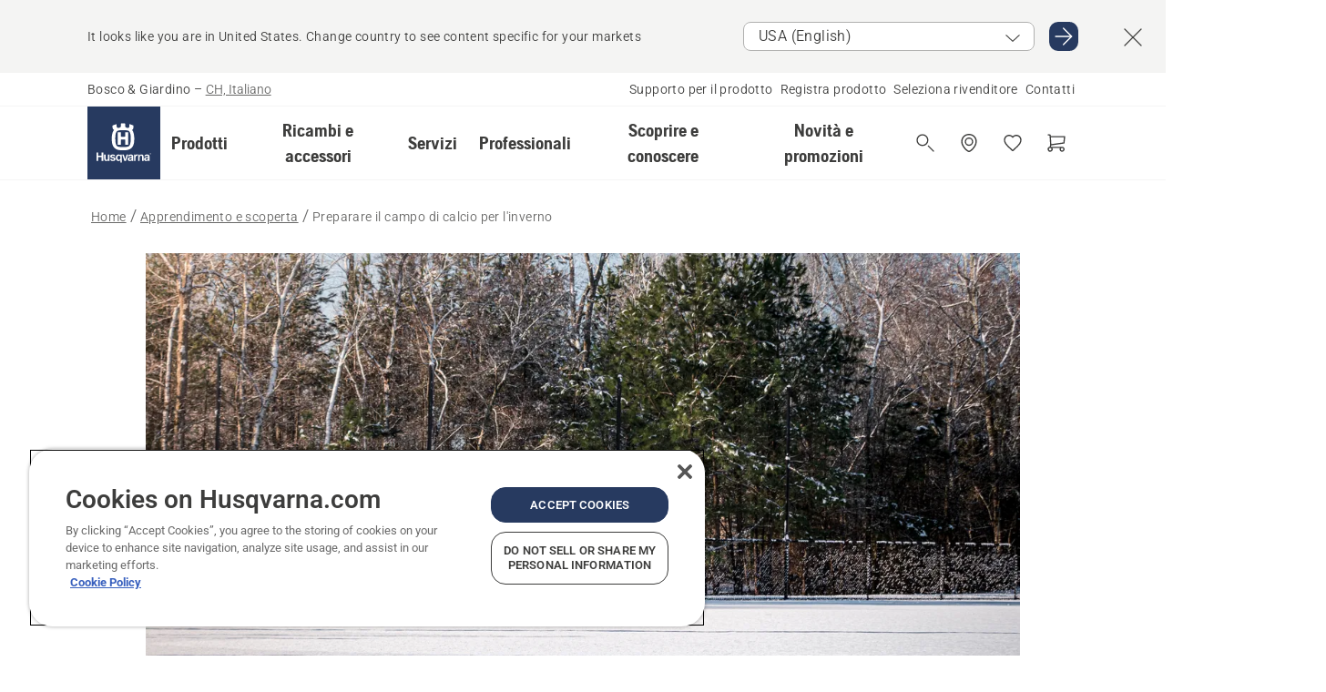

--- FILE ---
content_type: text/html; charset=utf-8
request_url: https://www.husqvarna.com/ch-it/apprendimento-e-scoperta/l-inverno-sta-arrivando-come-preparare-il-campo-di-calcio-per-la-stagione-fredda/
body_size: 51557
content:

<!DOCTYPE html>
<html class="no-js" lang="it-ch" dir="ltr" data-theme="hbd">
<head>
    <meta charset="utf-8" />
    
    	<title>Preparare il campo di calcio per l&#39;inverno | Husqvarna CH</title>
	<meta name="description" property="og:description" content="Come preparare al meglio il prato o il campo di calcio per il freddo e l&#39;inverno? Quali sono gli aspetti pi&#249; importanti da considerare?" />
	<link rel="canonical" href="https://www.husqvarna.com/ch-it/apprendimento-e-scoperta/l-inverno-sta-arrivando-come-preparare-il-campo-di-calcio-per-la-stagione-fredda/" />
	<meta property="og:title" content="Preparare il campo di calcio per l&#39;inverno" />
	<meta property="og:image" content="https://www-static-nw.husqvarna.com/-/images/aprimo/husqvarna/robotic-mowers/photos/people-and-lifestyle/wb-319980.jpg?v=9e7191fdd152aa71&amp;format=opengraph-cover" />
	<meta property="og:image:type" content="opengraph-cover" />
	<meta property="og:image:width" content="1200" />
	<meta property="og:image:height" content="630" />
	<meta property="og:type" content="website" />
	<meta property="og:url" content="https://www.husqvarna.com/ch-it/apprendimento-e-scoperta/l-inverno-sta-arrivando-come-preparare-il-campo-di-calcio-per-la-stagione-fredda/" />
	<meta property="og:locale" content="it_CH" />

    <meta name="viewport" content="width=device-width, initial-scale=1.0" />

    <link rel="preload" href="https://www-static-nw.husqvarna.com/static/hbd/hbd-core.1ca59195.css" as="style">
    <link rel="preload" href="https://www-static-nw.husqvarna.com/static/hbd/hbd.b34f8fd9.css" as="style">
    <link rel="preload" href="https://www-static-nw.husqvarna.com/static/hbd/runtime.ac1ff80f.js" as="script" crossorigin>
    <link rel="preload" href="https://www-static-nw.husqvarna.com/static/hbd/vendors.2c98486d.js" as="script" crossorigin>
    
    

    <link rel="preload" href="https://www-static-nw.husqvarna.com/static/hbd/hbd-core.99d874dd.js" as="script" crossorigin>
    <link rel="preload" href="https://www-static-nw.husqvarna.com/static/hbd/hbd-graphql.f3a493cf.js" as="script" crossorigin>
    <link rel="preload" href="https://www-static-nw.husqvarna.com/static/hbd/hbd.c505da0a.js" as="script" crossorigin>
    
    


    <link rel="icon" href="https://www-static-nw.husqvarna.com/static/hbd/assets/hbd-favicon.6d6d9a4b.ico" sizes="any">

    <link rel="apple-touch-icon" href="https://www-static-nw.husqvarna.com/static/hbd/assets/hbd-touch-icon-iphone.843a0610.png">
    <link rel="apple-touch-icon" href="https://www-static-nw.husqvarna.com/static/hbd/assets/hbd-touch-icon-ipad.4b01de1e.png" sizes="152x152">
    <link rel="apple-touch-icon" href="https://www-static-nw.husqvarna.com/static/hbd/assets/hbd-touch-icon-iphone-retina.57cf865b.png" sizes="167x167">
    <link rel="apple-touch-icon" href="https://www-static-nw.husqvarna.com/static/hbd/assets/hbd-touch-icon-ipad-retina.7679ea01.png" sizes="180x180">

        <link rel="preload" href="https://www-static-nw.husqvarna.com/static/hbd/hbd-commerce.24b804fa.js" as="script">
    <link rel="stylesheet" href="https://www-static-nw.husqvarna.com/static/hbd/vendors.8003d671.css" />
    
    

    <link rel="stylesheet" href="https://www-static-nw.husqvarna.com/static/hbd/hbd-core.1ca59195.css" />
    <link rel="stylesheet" href="https://www-static-nw.husqvarna.com/static/hbd/hbd.b34f8fd9.css" />
    
    


    
    

    
    

    
    

    <script>
        window.mapsKey = "AIzaSyBkxZ6MKHzEw2VKJbP5uBwIp-kGHaE6Qjk";
    </script>
    
    <script type="text/javascript" src="//uigujqlo0m.kameleoon.eu/kameleoon.js" async="true"></script>
    <script>trackingLayer = {
  "siteInfo": {
    "environment": "Production",
    "instance": "NXTEVOCD3",
    "version": "1.0.282-0-gd6254d4166",
    "name": "hbd-ch-it-ch",
    "language": "it-ch",
    "languageCode": "it",
    "countryCode": "ch"
  },
  "pageInfo": {
    "globalUrl": "/learn-and-discover/how-tos-and-guides/prepare-your-football-pitch-for-winter",
    "globalTitle": "Prepare your football pitch for winter",
    "template": "How-tos and Guides Page",
    "modified": "2022-05-19",
    "responseCode": 200,
    "itemId": "{63A8B7DC-8B7A-422C-B04C-09A7AEC278F9}",
    "hrefLangId": "{16A0D04F-6435-4178-B3D9-7D31E802866A}",
    "csuOwner": "GSP"
  }
};
dataLayer = [trackingLayer];</script>
        <!-- Google Tag Manager -->
<script>
    (function (w, d, s, l, i) {
        w[l] = w[l] || []; w[l].push({
            'gtm.start':
                new Date().getTime(), event: 'gtm.js'
        }); var f = d.getElementsByTagName(s)[0],
            j = d.createElement(s), dl = l != 'dataLayer' ? '&l=' + l : ''; j.async = true; j.src =
            'https://www.googletagmanager.com/gtm.js?id=' + i + dl; f.parentNode.insertBefore(j, f);
    })(window, document, 'script', 'dataLayer', 'GTM-NWGSNK5');</script>
 <!-- End Google Tag Manager -->

    <script src="https://cdn.cookielaw.org/scripttemplates/otSDKStub.js" crossorigin="anonymous" data-document-language="true" type="text/javascript" charset="UTF-8" data-domain-script="151f5b04-1638-46b5-8a9a-c1b14ac32d77"></script>
<script type="text/javascript">
    function OptanonWrapper() { }
</script>


    
    <script id="hbd-schema" type="application/ld+json">{
  "@context": "https://schema.org",
  "@graph": [
    {
      "@type": "Article",
      "mainEntityOfPage": {
        "@type": "WebPage",
        "@id": "https://www.husqvarna.com/ch-it/apprendimento-e-scoperta/l-inverno-sta-arrivando-come-preparare-il-campo-di-calcio-per-la-stagione-fredda/"
      },
      "headline": "L'inverno sta arrivando: come preparare il campo di calcio per la stagione fredda",
      "image": [
        "https://www-static-nw.husqvarna.com/-/images/aprimo/husqvarna/robotic-mowers/photos/people-and-lifestyle/wb-319980.webp?v=9e7191fd2a385d2a&format=SCHEMA_ORG_1_1",
        "https://www-static-nw.husqvarna.com/-/images/aprimo/husqvarna/robotic-mowers/photos/people-and-lifestyle/wb-319980.webp?v=9e7191fdfac9dd3e&format=SCHEMA_ORG_4_3",
        "https://www-static-nw.husqvarna.com/-/images/aprimo/husqvarna/robotic-mowers/photos/people-and-lifestyle/wb-319980.webp?v=9e7191fda3b18a9e&format=SCHEMA_ORG_16_9"
      ],
      "dateModified": "2022-05-19T06:42:39Z",
      "author": {
        "@type": "Organization",
        "name": "Husqvarna Forest and Garden",
        "url": "https://www.husqvarna.com/"
      },
      "publisher": {
        "@type": "Organization",
        "name": "Husqvarna Forest and Garden",
        "url": "https://www.husqvarna.com/"
      }
    },
    {
      "@type": "Guide",
      "name": "L'inverno sta arrivando: come preparare il campo di calcio per la stagione fredda",
      "about": "L'inverno sta arrivando: come preparare il campo di calcio per la stagione fredda",
      "text": "L'estate è finita e le foglie autunnali stanno cadendo. La stagione sportiva volge al termine ed è il momento di pensare alle giornate più fredde che stanno per arrivare. E pensare alle giornate più fredde, per un giardiniere, significa anche pensare a come proteggere al meglio il prato in modo che possa resistere al freddo invernale ed essere nelle condizioni migliori quando torneranno le alte temperature.\r\nInsieme a Simeon Liljenberg, capo giardiniere presso lo stadio nazionale svedese di calcio, Friends Arena, vengono qui presentati i migliori suggerimenti per preparare il campo a tornare verde e forte quando il freddo e la neve iniziano a ritirarsi."
    },
    {
      "@type": "BreadcrumbList",
      "itemListElement": [
        {
          "@type": "ListItem",
          "name": "Home",
          "item": "https://www.husqvarna.com/ch-it/",
          "position": 1
        },
        {
          "@type": "ListItem",
          "name": "Apprendimento e scoperta",
          "item": "https://www.husqvarna.com/ch-it/apprendimento-e-scoperta/",
          "position": 2
        },
        {
          "@type": "ListItem",
          "name": "Preparare il campo di calcio per l'inverno",
          "item": "https://www.husqvarna.com/ch-it/apprendimento-e-scoperta/l-inverno-sta-arrivando-come-preparare-il-campo-di-calcio-per-la-stagione-fredda/",
          "position": 3
        }
      ]
    }
  ]
}</script>
    
    
</head>
<body>
        <!-- Google Tag Manager (noscript) -->
    <noscript>
        <iframe src="https://www.googletagmanager.com/ns.html?id=GTM-NWGSNK5" title="Google Tag Manager"
                height="0" width="0" style="display:none;visibility:hidden"></iframe>
    </noscript>
    <!-- End Google Tag Manager (noscript) -->


    <div class="hui-page hbd-page">

        


<div id="react_0HNIPJFTEQQ7V"></div>
<script>window.addEventListener('DOMContentLoaded', function() {if (typeof(ReactDOMClient) !== "undefined") { ReactDOMClient.createRoot(document.getElementById("react_0HNIPJFTEQQ7V")).render(React.createElement(CountrySuggest, {"description":"It looks like you are in {country}. Change country to see content specific for your markets","selectOtherMarket":"Other country or area","messages":{"countrySelector.selectMarketLabel":"Select market","countrySelector.goToMarketAriaLabel":"Go to {market}","countrySelector.closeButtonAriaLabel":"Close country suggestion banner"},"locale":"it-CH"}))}});</script>


<div id="react_0HNIPJFTEQQ80"></div>
<script>window.addEventListener('DOMContentLoaded', function() {if (typeof(ReactDOMClient) !== "undefined") { ReactDOMClient.createRoot(document.getElementById("react_0HNIPJFTEQQ80")).render(React.createElement(TopBanner, {"links":[],"variant":"Primary"}))}});</script>


<div id="react_0HNIPJFTEQQ88"><header role="banner" aria-label="Main" class="_0TxBeWAvvsz+vk4hhHa9vQ==" data-ui-component="MainNavigation"><div class="XMHQLqF4SUc-6-BDqsF81g=="><div class="uSBxaC7n uiIh47Y7 uzfsTf03" style="--ui-sm-py:2"><div class="uoCsWAYD uy09N2ne uPSM6-iw uiytIAkK" style="--ui-sm-gap:5"><div class="uVQHIWAi"><div class="Otw42WHdOq33OiEBWGgo1g== ugRU3HGQ uQ4aIXV3"><span class="uzD7pFtNwXhNcpkwszZKIw==">Bosco &amp; Giardino</span> <!-- -->–<!-- --> <button type="button" class="uo9X32Bd u32VY3YO fGtNKFe8iRS141ukKkPiCQ==">CH, Italiano</button></div></div><nav aria-label="Services"><ul class="uPSM6-iw uiytIAkK mYHwRlTnk+zfCqgatOT-5g==" style="--ui-sm-gap:2"><li class="_8wMRltLUraQvGgDbsjQ+ag== ugRU3HGQ uxv-9nLh uQ4aIXV3" style="--ui-sm-px:1"><a href="/ch-it/supporto/" target="" title="" class="uZHfHJIn">Supporto per il prodotto</a></li><li class="_8wMRltLUraQvGgDbsjQ+ag== ugRU3HGQ uxv-9nLh uQ4aIXV3" style="--ui-sm-px:1"><a href="/ch-it/supporto/registrazione-del-prodotto-husqvarna-e-mypages/" target="" title="" class="uZHfHJIn">Registra prodotto</a></li><li class="_8wMRltLUraQvGgDbsjQ+ag== ugRU3HGQ uxv-9nLh uQ4aIXV3" style="--ui-sm-px:1"><a href="/ch-it/ricerca-rivenditore/" target="" title="" class="uZHfHJIn">Seleziona rivenditore</a></li><li class="_8wMRltLUraQvGgDbsjQ+ag== ugRU3HGQ uxv-9nLh uQ4aIXV3" style="--ui-sm-px:1"><a href="/ch-it/supporto/contact-us/" target="" title="" class="uZHfHJIn">Contatti</a></li></ul></nav></div></div></div><nav class="_77pHM-JHTSBT+EPE5DGvxA==" aria-label="Global"><div class="uSBxaC7n u6zSNzRt u3kAO-la"><div class="uoCsWAYD uPSM6-iw uY-d1Ts5 uiytIAkK" style="--ui-sm-gap:3;--ui-md-gap:4"><a id="bbbcd0637b984899825ea4447a9356dd" href="/ch-it/" class="uZHfHJIn uEj5WocNdINM0Urm5LHveQ==" aria-label="Home"><svg aria-hidden="true" class="us-NkA9u u3IFqJL8 u-GWObsf u2cpEdV0" style="--ui-sm-s:10;--ui-lg-s:15"><use href="/static/hbd/assets/icons.76d299f6.svg#husqvarna-logo-text"></use></svg></a><div class="u7hPjq9s b2SlaLFu1+jqcHsW+4Y+uw=="><div class="u7hPjq9s u4TFckAP"><div id="navigation-mobile-focus-trap-firstTrap" tabindex="0"></div><div class="ubrBIuT0 uxv-9nLh uoCsWAYD uiytIAkK PeuLjE-ersS6zotFzInbbQ==" style="--ui-sm-px:2"><div class="ucHWfxgX"><p class="ugRU3HGQ uFi7JbtY"></p></div><button type="button" class="u3OpNcWE uLGRsYIv uaIJqYxQ uy-IAAOs" style="--ui-btn-cx:50%;--ui-btn-cy:50%" aria-label="Chiudi navigazione"><svg aria-hidden="true" class="us-NkA9u uEC3XEnT u3IFqJL8" style="--ui-sm-s:5"><use href="/static/hbd/assets/icons.76d299f6.svg#close"></use></svg><span class="ub05h2c3"></span></button></div><div class="u7hPjq9s uiytIAkK uzwonL-u u5m-A9gv lvUmJ8bvxaPjtg-ZPIozwQ=="><div class="uGaFfQ4s uxv-9nLh ubE3ebLc uzfsTf03 u5nlXyxP u7hPjq9s uWPRFVaF uIg-hTmM" style="--ui-sm-px:6;--ui-lg-px:0;--ui-sm-py:3;--ui-lg-py:0"><div class="u7hPjq9s oBD4wcuDfDFXgyClNP76Lg=="><div class="OQ1fhZeHedPk-AjsJfeezA=="><div><div class="NQn52AVwHjwOFmJrBTm5Yw== XjlailUrV2bP-RqA+LYnOQ=="><button type="button" class="uo9X32Bd uxv-9nLh ur8NhxWr uzfsTf03 TFL5h9tGVKroYlKVY7J6bQ== XkUF-LJs9eW46umbiS8F1g==" style="--ui-sm-px:4;--ui-md-px:3;--ui-sm-py:3" aria-expanded="false"><span class="u7hPjq9s u18bDcVI uVlWFPAP uoCsWAYD uy09N2ne uPSM6-iw uiytIAkK buiDgiJ9y3SPg1VSKFN9uA==" style="--ui-sm-gap:4"><span class="X9D68nbjuhd172ecd9Wfow== ugRU3HGQ ujd3WTBv">Prodotti</span><svg aria-hidden="true" class="us-NkA9u ui-rtl-mirror VtqcbORui8y5RkkLxQDggA== u3IFqJL8" style="--ui-sm-s:4"><use href="/static/hbd/assets/icons.76d299f6.svg#angle-right"></use></svg></span></button><div class="u7hPjq9s kXdilRabscSe4z3w-lqxcg=="><div class="uSBxaC7n u6zSNzRt u3kAO-la"><div class="u7hPjq9s uzfsTf03 u5nlXyxP uiytIAkK _2i0aDB1RZKfG7AvCnQ4AqA==" style="--ui-sm-py:0;--ui-lg-py:10"><div class="u7hPjq9s ucE0xXE4 uVQHIWAi _8+3oB-uW4DaUU6j9zPGIxw==" style="--ui-lg-w:71" data-depth="2"><div class="-W-J9rZ4QZeo5-Ep2E033Q=="><button type="button" class="uo9X32Bd u7hPjq9s uQy-zy5Z pRy+lhrJQUOIQXLdo2nERQ==" style="--ui-sm-br:4"><div class="u18bDcVI uoCsWAYD uy09N2ne uPSM6-iw uiytIAkK" style="--ui-sm-gap:4"><p class="jx9YjxawtpFnz91SqZVTeg== ugRU3HGQ ufOfyEzZ">Segatura e taglio</p><svg aria-hidden="true" class="us-NkA9u ui-rtl-mirror u3IFqJL8" style="--ui-sm-s:4"><use href="/static/hbd/assets/icons.76d299f6.svg#angle-right"></use></svg></div></button></div><div class="-W-J9rZ4QZeo5-Ep2E033Q=="><button type="button" class="uo9X32Bd u7hPjq9s uQy-zy5Z pRy+lhrJQUOIQXLdo2nERQ==" style="--ui-sm-br:4"><div class="u18bDcVI uoCsWAYD uy09N2ne uPSM6-iw uiytIAkK" style="--ui-sm-gap:4"><p class="jx9YjxawtpFnz91SqZVTeg== ugRU3HGQ ufOfyEzZ">Taglio del prato</p><svg aria-hidden="true" class="us-NkA9u ui-rtl-mirror u3IFqJL8" style="--ui-sm-s:4"><use href="/static/hbd/assets/icons.76d299f6.svg#angle-right"></use></svg></div></button></div><div class="-W-J9rZ4QZeo5-Ep2E033Q=="><button type="button" class="uo9X32Bd u7hPjq9s uQy-zy5Z pRy+lhrJQUOIQXLdo2nERQ==" style="--ui-sm-br:4"><div class="u18bDcVI uoCsWAYD uy09N2ne uPSM6-iw uiytIAkK" style="--ui-sm-gap:4"><p class="jx9YjxawtpFnz91SqZVTeg== ugRU3HGQ ufOfyEzZ">Rifinitura e pulizia</p><svg aria-hidden="true" class="us-NkA9u ui-rtl-mirror u3IFqJL8" style="--ui-sm-s:4"><use href="/static/hbd/assets/icons.76d299f6.svg#angle-right"></use></svg></div></button></div><div class="-W-J9rZ4QZeo5-Ep2E033Q=="><button type="button" class="uo9X32Bd u7hPjq9s uQy-zy5Z pRy+lhrJQUOIQXLdo2nERQ==" style="--ui-sm-br:4"><div class="u18bDcVI uoCsWAYD uy09N2ne uPSM6-iw uiytIAkK" style="--ui-sm-gap:4"><p class="jx9YjxawtpFnz91SqZVTeg== ugRU3HGQ ufOfyEzZ">Cura di suolo, manti erbosi e spazi verdi</p><svg aria-hidden="true" class="us-NkA9u ui-rtl-mirror u3IFqJL8" style="--ui-sm-s:4"><use href="/static/hbd/assets/icons.76d299f6.svg#angle-right"></use></svg></div></button></div><div class="-W-J9rZ4QZeo5-Ep2E033Q=="><button type="button" class="uo9X32Bd u7hPjq9s uQy-zy5Z pRy+lhrJQUOIQXLdo2nERQ==" style="--ui-sm-br:4"><div class="u18bDcVI uoCsWAYD uy09N2ne uPSM6-iw uiytIAkK" style="--ui-sm-gap:4"><p class="jx9YjxawtpFnz91SqZVTeg== ugRU3HGQ ufOfyEzZ">Pulizia</p><svg aria-hidden="true" class="us-NkA9u ui-rtl-mirror u3IFqJL8" style="--ui-sm-s:4"><use href="/static/hbd/assets/icons.76d299f6.svg#angle-right"></use></svg></div></button></div><div class="-W-J9rZ4QZeo5-Ep2E033Q=="><button type="button" class="uo9X32Bd u7hPjq9s uQy-zy5Z pRy+lhrJQUOIQXLdo2nERQ==" style="--ui-sm-br:4"><div class="u18bDcVI uoCsWAYD uy09N2ne uPSM6-iw uiytIAkK" style="--ui-sm-gap:4"><p class="jx9YjxawtpFnz91SqZVTeg== ugRU3HGQ ufOfyEzZ">Alimentati a batteria</p><svg aria-hidden="true" class="us-NkA9u ui-rtl-mirror u3IFqJL8" style="--ui-sm-s:4"><use href="/static/hbd/assets/icons.76d299f6.svg#angle-right"></use></svg></div></button></div><div class="-W-J9rZ4QZeo5-Ep2E033Q=="><button type="button" class="uo9X32Bd u7hPjq9s uQy-zy5Z pRy+lhrJQUOIQXLdo2nERQ==" style="--ui-sm-br:4"><div class="u18bDcVI uoCsWAYD uy09N2ne uPSM6-iw uiytIAkK" style="--ui-sm-gap:4"><p class="jx9YjxawtpFnz91SqZVTeg== ugRU3HGQ ufOfyEzZ">Attrezzature, abbigliamento e materiali di consumo</p><svg aria-hidden="true" class="us-NkA9u ui-rtl-mirror u3IFqJL8" style="--ui-sm-s:4"><use href="/static/hbd/assets/icons.76d299f6.svg#angle-right"></use></svg></div></button></div><div class="-W-J9rZ4QZeo5-Ep2E033Q=="><button type="button" class="uo9X32Bd u7hPjq9s uQy-zy5Z pRy+lhrJQUOIQXLdo2nERQ==" style="--ui-sm-br:4"><div class="u18bDcVI uoCsWAYD uy09N2ne uPSM6-iw uiytIAkK" style="--ui-sm-gap:4"><p class="jx9YjxawtpFnz91SqZVTeg== ugRU3HGQ ufOfyEzZ">Ricambi e accessori</p><svg aria-hidden="true" class="us-NkA9u ui-rtl-mirror u3IFqJL8" style="--ui-sm-s:4"><use href="/static/hbd/assets/icons.76d299f6.svg#angle-right"></use></svg></div></button></div></div><div class="u7hPjq9s uWswdYXc uQS9r--H uiytIAkK WkEDtZkgC+40Lw8boYJ2qw==" data-depth="3"><div class="ucHWfxgX uHXX0h5Y _6UOc4C0vnhav0d3+YsdBWg=="><div class="uiytIAkK uzwonL-u u5m-A9gv UHSSs8xTz2RiBtlmwOG7Sw=="><div class="uGaFfQ4s uZPpfqyY uoNhSvTV uBwO2KAL urQOBR1Y uWPRFVaF uemGGq7c" style="--ui-sm-pr:0;--ui-lg-pr:7;--ui-sm-pl:0;--ui-lg-pl:15"><div><div class="o9vVNf-rpSGSZ89XN8g8Xw=="><div style="width:50%"><div class="uUjJLonN UeLm27Vt5pb3WicR6onRVQ==" style="--ui-sm-mb:8"><div id="link-group-title_motoseghe" class="eKweNcVlyCgajR+zjBZJPg== ugRU3HGQ uUjJLonN ufOfyEzZ" style="--ui-sm-mb:3">Motoseghe</div><ul class="EEh7+UCRq-JKFpuVwu2vXQ==" aria-labelledby="link-group-title_motoseghe"><li class="qbJuONFqWw8KTndKhl89Zw== ugRU3HGQ uQ4aIXV3"><a href="/ch-it/motoseghe/" class="uZHfHJIn pRKxpccoL3RWAFYoYQ179g==">Tutti i Motoseghe</a></li><li class="qbJuONFqWw8KTndKhl89Zw== ugRU3HGQ uQ4aIXV3"><a href="/ch-it/motoseghe/motoseghe-professionali/" class="uZHfHJIn pRKxpccoL3RWAFYoYQ179g==">Motoseghe professionali</a></li><li class="qbJuONFqWw8KTndKhl89Zw== ugRU3HGQ uQ4aIXV3"><a href="/ch-it/motoseghe/motoseghe-a-batteria-e-elettriche/" class="uZHfHJIn pRKxpccoL3RWAFYoYQ179g==">Motoseghe a batteria ed elettriche</a></li><li class="qbJuONFqWw8KTndKhl89Zw== ugRU3HGQ uQ4aIXV3"><a href="/ch-it/motoseghe/motoseghe-a-scoppio/" class="uZHfHJIn pRKxpccoL3RWAFYoYQ179g==">Motoseghe a scoppio</a></li><li class="qbJuONFqWw8KTndKhl89Zw== ugRU3HGQ uQ4aIXV3"><a href="/ch-it/motoseghe/motoseghe-per-la-cura-delle-piante/" class="uZHfHJIn pRKxpccoL3RWAFYoYQ179g==">Motoseghe per la cura delle piante</a></li><li class="qbJuONFqWw8KTndKhl89Zw== ugRU3HGQ uQ4aIXV3"><a href="/ch-it/ricambi-e-accessori-per-motoseghe/" class="uZHfHJIn pRKxpccoL3RWAFYoYQ179g==">Tutte le parti di Ricambi e accessori per motoseghe</a></li></ul></div><div class="uUjJLonN UeLm27Vt5pb3WicR6onRVQ==" style="--ui-sm-mb:0"><div id="link-group-title_potatori" class="eKweNcVlyCgajR+zjBZJPg== ugRU3HGQ uUjJLonN ufOfyEzZ" style="--ui-sm-mb:3">Potatori</div><ul class="EEh7+UCRq-JKFpuVwu2vXQ==" aria-labelledby="link-group-title_potatori"><li class="qbJuONFqWw8KTndKhl89Zw== ugRU3HGQ uQ4aIXV3"><a href="/ch-it/troncarami-forbici-da-giardino/" class="uZHfHJIn pRKxpccoL3RWAFYoYQ179g==">Tutti i Troncarami e forbici da giardino</a></li></ul></div></div><div style="width:50%"><div class="uUjJLonN UeLm27Vt5pb3WicR6onRVQ==" style="--ui-sm-mb:8"><div id="link-group-title_potatoriAdAsta" class="eKweNcVlyCgajR+zjBZJPg== ugRU3HGQ uUjJLonN ufOfyEzZ" style="--ui-sm-mb:3">Potatori ad asta</div><ul class="EEh7+UCRq-JKFpuVwu2vXQ==" aria-labelledby="link-group-title_potatoriAdAsta"><li class="qbJuONFqWw8KTndKhl89Zw== ugRU3HGQ uQ4aIXV3"><a href="/ch-it/potatori-ad-asta/" class="uZHfHJIn pRKxpccoL3RWAFYoYQ179g==">Tutti i Potatori ad asta</a></li><li class="qbJuONFqWw8KTndKhl89Zw== ugRU3HGQ uQ4aIXV3"><a href="/ch-it/potatori-ad-asta/potatori-ad-asta-professionali/" class="uZHfHJIn pRKxpccoL3RWAFYoYQ179g==">Potatori ad asta professionali</a></li><li class="qbJuONFqWw8KTndKhl89Zw== ugRU3HGQ uQ4aIXV3"><a href="/ch-it/potatori-ad-asta/potatori-ad-asta-a-batteria-e-elettrici/" class="uZHfHJIn pRKxpccoL3RWAFYoYQ179g==">Potatori ad asta a batteria e elettrici</a></li><li class="qbJuONFqWw8KTndKhl89Zw== ugRU3HGQ uQ4aIXV3"><a href="/ch-it/potatori-ad-asta/potatori-ad-asta-a-scoppio/" class="uZHfHJIn pRKxpccoL3RWAFYoYQ179g==">Potatori ad asta a scoppio</a></li><li class="qbJuONFqWw8KTndKhl89Zw== ugRU3HGQ uQ4aIXV3"><a href="/ch-it/ricambi-e-accessori-per-potatori-ad-asta/" class="uZHfHJIn pRKxpccoL3RWAFYoYQ179g==">Tutte le parti di per potatori ad asta</a></li></ul></div></div></div></div></div></div></div><div class="um1EQgy- uVQHIWAi"><div class="xAH2w+5ebH696x92Kx0-og=="><div class="s-Cazjv0GCC0BV2R4zeycQ== ugRU3HGQ uUjJLonN ufOfyEzZ" style="--ui-sm-mb:3">Vedere anche</div><ul class="faxdOLQmEUIN1IDU9u82hQ=="><li class="UzfNh-QBouRiq0Xj9LRSDg== ugRU3HGQ uQ4aIXV3"><a href="/ch-it/apprendimento-e-scoperta/guida-alle-barre-e-alle-catene/" class="uZHfHJIn Vfwu2SwB2mQinKhNngvUiA==">Guida alle barre e alle catene</a></li><li class="UzfNh-QBouRiq0Xj9LRSDg== ugRU3HGQ uQ4aIXV3"><a href="/ch-it/attrezzi-e-asce-per-la-silvicoltura/" class="uZHfHJIn Vfwu2SwB2mQinKhNngvUiA==">Attrezzi e asce per la silvicoltura</a></li><li class="UzfNh-QBouRiq0Xj9LRSDg== ugRU3HGQ uQ4aIXV3"><a href="/ch-it/servizi/fleet-services/" class="uZHfHJIn Vfwu2SwB2mQinKhNngvUiA==">Husqvarna Fleet Services™</a></li></ul></div></div></div><div class="u7hPjq9s uWswdYXc uQS9r--H uiytIAkK WkEDtZkgC+40Lw8boYJ2qw==" data-depth="3"><div class="ucHWfxgX uHXX0h5Y _6UOc4C0vnhav0d3+YsdBWg=="><div class="uiytIAkK uzwonL-u u5m-A9gv UHSSs8xTz2RiBtlmwOG7Sw=="><div class="uGaFfQ4s uZPpfqyY uoNhSvTV uBwO2KAL urQOBR1Y uWPRFVaF uemGGq7c" style="--ui-sm-pr:0;--ui-lg-pr:7;--ui-sm-pl:0;--ui-lg-pl:15"><div><div class="o9vVNf-rpSGSZ89XN8g8Xw=="><div style="width:50%"><div class="uUjJLonN UeLm27Vt5pb3WicR6onRVQ==" style="--ui-sm-mb:8"><div id="link-group-title_robotTagliaerba" class="eKweNcVlyCgajR+zjBZJPg== ugRU3HGQ uUjJLonN ufOfyEzZ" style="--ui-sm-mb:3">Robot tagliaerba</div><ul class="EEh7+UCRq-JKFpuVwu2vXQ==" aria-labelledby="link-group-title_robotTagliaerba"><li class="qbJuONFqWw8KTndKhl89Zw== ugRU3HGQ uQ4aIXV3"><a href="/ch-it/robot-tagliaerba/" class="uZHfHJIn pRKxpccoL3RWAFYoYQ179g==">Tutti i Robot tagliaerba</a></li><li class="qbJuONFqWw8KTndKhl89Zw== ugRU3HGQ uQ4aIXV3"><a href="/ch-it/robot-tagliaerba/robot-tagliaerba-professionali/" class="uZHfHJIn pRKxpccoL3RWAFYoYQ179g==">Robot tagliaerba professionali</a></li><li class="qbJuONFqWw8KTndKhl89Zw== ugRU3HGQ uQ4aIXV3"><a href="/ch-it/robot-tagliaerba/robot-tagliaerba-per-uso-domestico/" class="uZHfHJIn pRKxpccoL3RWAFYoYQ179g==">Robot tagliaerba per uso domestico</a></li><li class="qbJuONFqWw8KTndKhl89Zw== ugRU3HGQ uQ4aIXV3"><a href="/ch-it/robot-tagliaerba/without-perimeter-wire/" class="uZHfHJIn pRKxpccoL3RWAFYoYQ179g==">Robot tagliaerba senza cavo perimetrale</a></li><li class="qbJuONFqWw8KTndKhl89Zw== ugRU3HGQ uQ4aIXV3"><a href="/ch-it/ricambi-e-accessori-per-robot-tagliaerba/" class="uZHfHJIn pRKxpccoL3RWAFYoYQ179g==">Tutte le parti di per robot tagliaerba</a></li></ul></div><div class="uUjJLonN UeLm27Vt5pb3WicR6onRVQ==" style="--ui-sm-mb:8"><div id="link-group-title_trattoriniTagliaerbaZeroTurn" class="eKweNcVlyCgajR+zjBZJPg== ugRU3HGQ uUjJLonN ufOfyEzZ" style="--ui-sm-mb:3">Trattorini tagliaerba Zero Turn</div><ul class="EEh7+UCRq-JKFpuVwu2vXQ==" aria-labelledby="link-group-title_trattoriniTagliaerbaZeroTurn"><li class="qbJuONFqWw8KTndKhl89Zw== ugRU3HGQ uQ4aIXV3"><a href="/ch-it/trattorini-tagliaerba-zero-turn/" class="uZHfHJIn pRKxpccoL3RWAFYoYQ179g==">Tutti i Trattorini tagliaerba Zero Turn</a></li><li class="qbJuONFqWw8KTndKhl89Zw== ugRU3HGQ uQ4aIXV3"><a href="/ch-it/trattorini-tagliaerba-zero-turn/trattorini-tagliaerba-zero-turn-professionali/" class="uZHfHJIn pRKxpccoL3RWAFYoYQ179g==">Tagliaerba Zero-Turn professionali</a></li><li class="qbJuONFqWw8KTndKhl89Zw== ugRU3HGQ uQ4aIXV3"><a href="/ch-it/ricambi-e-accessori-per-trattorini-tagliaerba-zero-turn/" class="uZHfHJIn pRKxpccoL3RWAFYoYQ179g==">Tutte le parti di Trattorini tagliaerba Zero Turn Husqvarna</a></li></ul></div><div class="uUjJLonN UeLm27Vt5pb3WicR6onRVQ==" style="--ui-sm-mb:0"><div id="link-group-title_trattoriDaGiardino" class="eKweNcVlyCgajR+zjBZJPg== ugRU3HGQ uUjJLonN ufOfyEzZ" style="--ui-sm-mb:3">Trattori da giardino</div><ul class="EEh7+UCRq-JKFpuVwu2vXQ==" aria-labelledby="link-group-title_trattoriDaGiardino"><li class="qbJuONFqWw8KTndKhl89Zw== ugRU3HGQ uQ4aIXV3"><a href="/ch-it/trattori-da-giardino/" class="uZHfHJIn pRKxpccoL3RWAFYoYQ179g==">Tutti i Trattori da giardino</a></li><li class="qbJuONFqWw8KTndKhl89Zw== ugRU3HGQ uQ4aIXV3"><a href="/ch-it/ricambi-e-accessori-per-trattori-da-giardino/" class="uZHfHJIn pRKxpccoL3RWAFYoYQ179g==">Tutte le parti di per trattori da giardino</a></li></ul></div></div><div style="width:50%"><div class="uUjJLonN UeLm27Vt5pb3WicR6onRVQ==" style="--ui-sm-mb:8"><div id="link-group-title_tagliaerba" class="eKweNcVlyCgajR+zjBZJPg== ugRU3HGQ uUjJLonN ufOfyEzZ" style="--ui-sm-mb:3">Tagliaerba</div><ul class="EEh7+UCRq-JKFpuVwu2vXQ==" aria-labelledby="link-group-title_tagliaerba"><li class="qbJuONFqWw8KTndKhl89Zw== ugRU3HGQ uQ4aIXV3"><a href="/ch-it/taglierba/" class="uZHfHJIn pRKxpccoL3RWAFYoYQ179g==">Tutti i Tagliaerba</a></li><li class="qbJuONFqWw8KTndKhl89Zw== ugRU3HGQ uQ4aIXV3"><a href="/ch-it/taglierba/tagliaerba-professionali/" class="uZHfHJIn pRKxpccoL3RWAFYoYQ179g==">Tagliaerba professionali</a></li><li class="qbJuONFqWw8KTndKhl89Zw== ugRU3HGQ uQ4aIXV3"><a href="/ch-it/taglierba/taglierba-a-batteria-ed-elettrici/" class="uZHfHJIn pRKxpccoL3RWAFYoYQ179g==">Tagliaerba a batteria ed elettrici</a></li><li class="qbJuONFqWw8KTndKhl89Zw== ugRU3HGQ uQ4aIXV3"><a href="/ch-it/taglierba/tagliaerba-a-scoppio/" class="uZHfHJIn pRKxpccoL3RWAFYoYQ179g==">Tagliaerba a scoppio</a></li><li class="qbJuONFqWw8KTndKhl89Zw== ugRU3HGQ uQ4aIXV3"><a href="/ch-it/ricambi-e-accessori-per-tagliaerba/" class="uZHfHJIn pRKxpccoL3RWAFYoYQ179g==">Tutte le parti di per tagliaerba</a></li></ul></div><div class="uUjJLonN UeLm27Vt5pb3WicR6onRVQ==" style="--ui-sm-mb:8"><div id="link-group-title_trattoriniTagliaerbaFrontali" class="eKweNcVlyCgajR+zjBZJPg== ugRU3HGQ uUjJLonN ufOfyEzZ" style="--ui-sm-mb:3">Trattorini tagliaerba frontali</div><ul class="EEh7+UCRq-JKFpuVwu2vXQ==" aria-labelledby="link-group-title_trattoriniTagliaerbaFrontali"><li class="qbJuONFqWw8KTndKhl89Zw== ugRU3HGQ uQ4aIXV3"><a href="/ch-it/trattorini-tagliaerba-frontali/" class="uZHfHJIn pRKxpccoL3RWAFYoYQ179g==">Tutti i Rider</a></li><li class="qbJuONFqWw8KTndKhl89Zw== ugRU3HGQ uQ4aIXV3"><a href="/ch-it/trattorini-tagliaerba-frontali/trattorini-tagliaerba-frontali-professionali/" class="uZHfHJIn pRKxpccoL3RWAFYoYQ179g==">Trattorini tagliaerba frontali professionali</a></li><li class="qbJuONFqWw8KTndKhl89Zw== ugRU3HGQ uQ4aIXV3"><a href="/ch-it/trattorini-tagliaerba-frontali/trattorino-tagliaerba-frontale-per-uso-domestico/" class="uZHfHJIn pRKxpccoL3RWAFYoYQ179g==">Trattorini rasaerba frontali per uso domestico</a></li><li class="qbJuONFqWw8KTndKhl89Zw== ugRU3HGQ uQ4aIXV3"><a href="/ch-it/ricambi-e-accessori-per-trattorini-tagliaerba-frontali/" class="uZHfHJIn pRKxpccoL3RWAFYoYQ179g==">Tutte le parti di per trattorini tagliaerba frontali</a></li></ul></div></div></div></div></div></div></div><div class="um1EQgy- uVQHIWAi"><div class="xAH2w+5ebH696x92Kx0-og=="><div class="s-Cazjv0GCC0BV2R4zeycQ== ugRU3HGQ uUjJLonN ufOfyEzZ" style="--ui-sm-mb:3">Vedere anche</div><ul class="faxdOLQmEUIN1IDU9u82hQ=="><li class="UzfNh-QBouRiq0Xj9LRSDg== ugRU3HGQ uQ4aIXV3"><a href="/ch-it/apprendimento-e-scoperta/guida-all-acquisto-di-automower/" class="uZHfHJIn Vfwu2SwB2mQinKhNngvUiA==">Guida all&#x27;acquisto di Automower</a></li><li class="UzfNh-QBouRiq0Xj9LRSDg== ugRU3HGQ uQ4aIXV3"><a href="/ch-it/apprendimento-e-scoperta/ceora/" class="uZHfHJIn Vfwu2SwB2mQinKhNngvUiA==">CEORA™</a></li><li class="UzfNh-QBouRiq0Xj9LRSDg== ugRU3HGQ uQ4aIXV3"><a href="/ch-it/servizi/automower-connect/" class="uZHfHJIn Vfwu2SwB2mQinKhNngvUiA==">Automower® Connect</a></li></ul></div></div></div><div class="u7hPjq9s uWswdYXc uQS9r--H uiytIAkK WkEDtZkgC+40Lw8boYJ2qw==" data-depth="3"><div class="ucHWfxgX uHXX0h5Y _6UOc4C0vnhav0d3+YsdBWg=="><div class="uiytIAkK uzwonL-u u5m-A9gv UHSSs8xTz2RiBtlmwOG7Sw=="><div class="uGaFfQ4s uZPpfqyY uoNhSvTV uBwO2KAL urQOBR1Y uWPRFVaF uemGGq7c" style="--ui-sm-pr:0;--ui-lg-pr:7;--ui-sm-pl:0;--ui-lg-pl:15"><div><div class="o9vVNf-rpSGSZ89XN8g8Xw=="><div style="width:50%"><div class="uUjJLonN UeLm27Vt5pb3WicR6onRVQ==" style="--ui-sm-mb:8"><div id="link-group-title_decespugliatori" class="eKweNcVlyCgajR+zjBZJPg== ugRU3HGQ uUjJLonN ufOfyEzZ" style="--ui-sm-mb:3">Decespugliatori</div><ul class="EEh7+UCRq-JKFpuVwu2vXQ==" aria-labelledby="link-group-title_decespugliatori"><li class="qbJuONFqWw8KTndKhl89Zw== ugRU3HGQ uQ4aIXV3"><a href="/ch-it/decespugliatori/" class="uZHfHJIn pRKxpccoL3RWAFYoYQ179g==">Tutti i Decespugliatori</a></li><li class="qbJuONFqWw8KTndKhl89Zw== ugRU3HGQ uQ4aIXV3"><a href="/ch-it/decespugliatori/decespugliatori-professionali/" class="uZHfHJIn pRKxpccoL3RWAFYoYQ179g==">Decespugliatori professionali</a></li><li class="qbJuONFqWw8KTndKhl89Zw== ugRU3HGQ uQ4aIXV3"><a href="/ch-it/decespugliatori/decespugliatori-a-batteria-ed-elettrici/" class="uZHfHJIn pRKxpccoL3RWAFYoYQ179g==">Decespugliatori a batteria ed elettrici</a></li><li class="qbJuONFqWw8KTndKhl89Zw== ugRU3HGQ uQ4aIXV3"><a href="/ch-it/decespugliatori/decespugliatori-a-scoppio/" class="uZHfHJIn pRKxpccoL3RWAFYoYQ179g==">Decespugliatori a scoppio</a></li><li class="qbJuONFqWw8KTndKhl89Zw== ugRU3HGQ uQ4aIXV3"><a href="/ch-it/ricambi-e-accessori-per-trimmer-e-decespugliatori/" class="uZHfHJIn pRKxpccoL3RWAFYoYQ179g==">Tutte le parti di per trimmer e decespugliatori</a></li></ul></div><div class="uUjJLonN UeLm27Vt5pb3WicR6onRVQ==" style="--ui-sm-mb:8"><div id="link-group-title_tagliasiepi" class="eKweNcVlyCgajR+zjBZJPg== ugRU3HGQ uUjJLonN ufOfyEzZ" style="--ui-sm-mb:3">Tagliasiepi</div><ul class="EEh7+UCRq-JKFpuVwu2vXQ==" aria-labelledby="link-group-title_tagliasiepi"><li class="qbJuONFqWw8KTndKhl89Zw== ugRU3HGQ uQ4aIXV3"><a href="/ch-it/tagliasiepi/" class="uZHfHJIn pRKxpccoL3RWAFYoYQ179g==">Tutti i Tagliasiepi</a></li><li class="qbJuONFqWw8KTndKhl89Zw== ugRU3HGQ uQ4aIXV3"><a href="/ch-it/tagliasiepi/tagliasiepi-professionali/" class="uZHfHJIn pRKxpccoL3RWAFYoYQ179g==">Tagliasiepi professionali</a></li><li class="qbJuONFqWw8KTndKhl89Zw== ugRU3HGQ uQ4aIXV3"><a href="/ch-it/tagliasiepi/tagliasiepi-a-batteria-ed-elettrici/" class="uZHfHJIn pRKxpccoL3RWAFYoYQ179g==">Tagliasiepi a batteria ed elettrici</a></li><li class="qbJuONFqWw8KTndKhl89Zw== ugRU3HGQ uQ4aIXV3"><a href="/ch-it/tagliasiepi/tagliasiepi-a-scoppio/" class="uZHfHJIn pRKxpccoL3RWAFYoYQ179g==">Tagliasiepi a scoppio</a></li><li class="qbJuONFqWw8KTndKhl89Zw== ugRU3HGQ uQ4aIXV3"><a href="/ch-it/tagliasiepi/tagliasiepi-ad-asta/" class="uZHfHJIn pRKxpccoL3RWAFYoYQ179g==">Tagliasiepi ad asta</a></li><li class="qbJuONFqWw8KTndKhl89Zw== ugRU3HGQ uQ4aIXV3"><a href="/ch-it/ricambi-e-accessori-per-tagliasiepi/" class="uZHfHJIn pRKxpccoL3RWAFYoYQ179g==">Tutte le parti di per tagliasiepi</a></li></ul></div></div><div style="width:50%"><div class="uUjJLonN UeLm27Vt5pb3WicR6onRVQ==" style="--ui-sm-mb:8"><div id="link-group-title_tagliaerba" class="eKweNcVlyCgajR+zjBZJPg== ugRU3HGQ uUjJLonN ufOfyEzZ" style="--ui-sm-mb:3">Tagliaerba</div><ul class="EEh7+UCRq-JKFpuVwu2vXQ==" aria-labelledby="link-group-title_tagliaerba"><li class="qbJuONFqWw8KTndKhl89Zw== ugRU3HGQ uQ4aIXV3"><a href="/ch-it/decespugliatori-leggeri/" class="uZHfHJIn pRKxpccoL3RWAFYoYQ179g==">Tutti i Tagliaerba</a></li><li class="qbJuONFqWw8KTndKhl89Zw== ugRU3HGQ uQ4aIXV3"><a href="/ch-it/decespugliatori-leggeri/trimmer-professionali/" class="uZHfHJIn pRKxpccoL3RWAFYoYQ179g==">Bordatrici professionali</a></li><li class="qbJuONFqWw8KTndKhl89Zw== ugRU3HGQ uQ4aIXV3"><a href="/ch-it/decespugliatori-leggeri/trimmer-a-batteria-ed-elettrici/" class="uZHfHJIn pRKxpccoL3RWAFYoYQ179g==">Trimmer a batteria</a></li><li class="qbJuONFqWw8KTndKhl89Zw== ugRU3HGQ uQ4aIXV3"><a href="/ch-it/decespugliatori-leggeri/trimmer-a-scoppio/" class="uZHfHJIn pRKxpccoL3RWAFYoYQ179g==">Decespugliatori a scoppio</a></li><li class="qbJuONFqWw8KTndKhl89Zw== ugRU3HGQ uQ4aIXV3"><a href="/ch-it/decespugliatori-leggeri/trimmer-multifunzione/" class="uZHfHJIn pRKxpccoL3RWAFYoYQ179g==">Trimmer multifunzione</a></li><li class="qbJuONFqWw8KTndKhl89Zw== ugRU3HGQ uQ4aIXV3"><a href="/ch-it/ricambi-e-accessori-per-trimmer-e-decespugliatori/" class="uZHfHJIn pRKxpccoL3RWAFYoYQ179g==">Tutte le parti di per trimmer e decespugliatori</a></li></ul></div><div class="uUjJLonN UeLm27Vt5pb3WicR6onRVQ==" style="--ui-sm-mb:0"><div id="link-group-title_decespugliatoriForestali" class="eKweNcVlyCgajR+zjBZJPg== ugRU3HGQ uUjJLonN ufOfyEzZ" style="--ui-sm-mb:3">Decespugliatori forestali</div><ul class="EEh7+UCRq-JKFpuVwu2vXQ==" aria-labelledby="link-group-title_decespugliatoriForestali"><li class="qbJuONFqWw8KTndKhl89Zw== ugRU3HGQ uQ4aIXV3"><a href="/ch-it/decespugliatori-forestali/" class="uZHfHJIn pRKxpccoL3RWAFYoYQ179g==">Tutti i Decespugliatori forestali</a></li><li class="qbJuONFqWw8KTndKhl89Zw== ugRU3HGQ uQ4aIXV3"><a href="/ch-it/ricambi-e-accessori-per-decespugliatori-forestali/" class="uZHfHJIn pRKxpccoL3RWAFYoYQ179g==">Tutte le parti di per decespugliatori forestali</a></li></ul></div></div></div></div></div></div></div><div class="um1EQgy- uVQHIWAi"><div class="xAH2w+5ebH696x92Kx0-og=="><div class="s-Cazjv0GCC0BV2R4zeycQ== ugRU3HGQ uUjJLonN ufOfyEzZ" style="--ui-sm-mb:3">Vedere anche</div><ul class="faxdOLQmEUIN1IDU9u82hQ=="><li class="UzfNh-QBouRiq0Xj9LRSDg== ugRU3HGQ uQ4aIXV3"><a href="/ch-it/testine-a-filo/" class="uZHfHJIn Vfwu2SwB2mQinKhNngvUiA==">Testine a filo</a></li><li class="UzfNh-QBouRiq0Xj9LRSDg== ugRU3HGQ uQ4aIXV3"><a href="/ch-it/fili-per-decespugliatore/" class="uZHfHJIn Vfwu2SwB2mQinKhNngvUiA==">Fili per decespugliatore</a></li><li class="UzfNh-QBouRiq0Xj9LRSDg== ugRU3HGQ uQ4aIXV3"><a href="/ch-it/servizi/fleet-services/" class="uZHfHJIn Vfwu2SwB2mQinKhNngvUiA==">Husqvarna Fleet Services™</a></li></ul></div></div></div><div class="u7hPjq9s uWswdYXc uQS9r--H uiytIAkK WkEDtZkgC+40Lw8boYJ2qw==" data-depth="3"><div class="ucHWfxgX uHXX0h5Y _6UOc4C0vnhav0d3+YsdBWg=="><div class="uiytIAkK uzwonL-u u5m-A9gv UHSSs8xTz2RiBtlmwOG7Sw=="><div class="uGaFfQ4s uZPpfqyY uoNhSvTV uBwO2KAL urQOBR1Y uWPRFVaF uemGGq7c" style="--ui-sm-pr:0;--ui-lg-pr:7;--ui-sm-pl:0;--ui-lg-pl:15"><div><div class="o9vVNf-rpSGSZ89XN8g8Xw=="><div style="width:50%"><div class="uUjJLonN UeLm27Vt5pb3WicR6onRVQ==" style="--ui-sm-mb:8"><div id="link-group-title_soffiatori" class="eKweNcVlyCgajR+zjBZJPg== ugRU3HGQ uUjJLonN ufOfyEzZ" style="--ui-sm-mb:3">Soffiatori</div><ul class="EEh7+UCRq-JKFpuVwu2vXQ==" aria-labelledby="link-group-title_soffiatori"><li class="qbJuONFqWw8KTndKhl89Zw== ugRU3HGQ uQ4aIXV3"><a href="/ch-it/soffiatori/" class="uZHfHJIn pRKxpccoL3RWAFYoYQ179g==">Tutti i Soffiatori</a></li><li class="qbJuONFqWw8KTndKhl89Zw== ugRU3HGQ uQ4aIXV3"><a href="/ch-it/soffiatori/soffiatori-professionali/" class="uZHfHJIn pRKxpccoL3RWAFYoYQ179g==">Soffiatori professionali</a></li><li class="qbJuONFqWw8KTndKhl89Zw== ugRU3HGQ uQ4aIXV3"><a href="/ch-it/soffiatori/soffiatori-a-batteria/" class="uZHfHJIn pRKxpccoL3RWAFYoYQ179g==">Soffiatori a batteria ed elettrici</a></li><li class="qbJuONFqWw8KTndKhl89Zw== ugRU3HGQ uQ4aIXV3"><a href="/ch-it/soffiatori/soffiatori-a-scoppio/" class="uZHfHJIn pRKxpccoL3RWAFYoYQ179g==">Soffiatori a scoppio</a></li><li class="qbJuONFqWw8KTndKhl89Zw== ugRU3HGQ uQ4aIXV3"><a href="/ch-it/ricambi-e-accessori-per-soffiatori/" class="uZHfHJIn pRKxpccoL3RWAFYoYQ179g==">Tutte le parti di per soffiatori</a></li></ul></div><div class="uUjJLonN UeLm27Vt5pb3WicR6onRVQ==" style="--ui-sm-mb:8"><div id="link-group-title_spazzaneve" class="eKweNcVlyCgajR+zjBZJPg== ugRU3HGQ uUjJLonN ufOfyEzZ" style="--ui-sm-mb:3">Spazzaneve</div><ul class="EEh7+UCRq-JKFpuVwu2vXQ==" aria-labelledby="link-group-title_spazzaneve"><li class="qbJuONFqWw8KTndKhl89Zw== ugRU3HGQ uQ4aIXV3"><a href="/ch-it/spazzaneve/" class="uZHfHJIn pRKxpccoL3RWAFYoYQ179g==">Tutti i Spazzaneve</a></li><li class="qbJuONFqWw8KTndKhl89Zw== ugRU3HGQ uQ4aIXV3"><a href="/ch-it/spazzaneve/residential-snow-blowers/" class="uZHfHJIn pRKxpccoL3RWAFYoYQ179g==">residential-snow-blowers</a></li><li class="qbJuONFqWw8KTndKhl89Zw== ugRU3HGQ uQ4aIXV3"><a href="/ch-it/spazzaneve/electric-snow-blowers/" class="uZHfHJIn pRKxpccoL3RWAFYoYQ179g==">Spazzaneve elettriche</a></li><li class="qbJuONFqWw8KTndKhl89Zw== ugRU3HGQ uQ4aIXV3"><a href="/ch-it/ricambi-e-accessori-per-spazzaneve/" class="uZHfHJIn pRKxpccoL3RWAFYoYQ179g==">Tutte le parti di per spazzaneve</a></li></ul></div><div class="uUjJLonN UeLm27Vt5pb3WicR6onRVQ==" style="--ui-sm-mb:8"><div id="link-group-title_tagliaerbaASpazzola" class="eKweNcVlyCgajR+zjBZJPg== ugRU3HGQ uUjJLonN ufOfyEzZ" style="--ui-sm-mb:3">Tagliaerba a spazzola</div><ul class="EEh7+UCRq-JKFpuVwu2vXQ==" aria-labelledby="link-group-title_tagliaerbaASpazzola"><li class="qbJuONFqWw8KTndKhl89Zw== ugRU3HGQ uQ4aIXV3"><a href="/ch-it/brush-mowers/" class="uZHfHJIn pRKxpccoL3RWAFYoYQ179g==">Tutti i Tagliaerba a spazzola</a></li></ul></div></div><div style="width:50%"><div class="uUjJLonN UeLm27Vt5pb3WicR6onRVQ==" style="--ui-sm-mb:8"><div id="link-group-title_motozappe" class="eKweNcVlyCgajR+zjBZJPg== ugRU3HGQ uUjJLonN ufOfyEzZ" style="--ui-sm-mb:3">Motozappe</div><ul class="EEh7+UCRq-JKFpuVwu2vXQ==" aria-labelledby="link-group-title_motozappe"><li class="qbJuONFqWw8KTndKhl89Zw== ugRU3HGQ uQ4aIXV3"><a href="/ch-it/motozappe/" class="uZHfHJIn pRKxpccoL3RWAFYoYQ179g==">Tutti i Motozappe</a></li><li class="qbJuONFqWw8KTndKhl89Zw== ugRU3HGQ uQ4aIXV3"><a href="/ch-it/ricambi-e-accessori-per-motozappe/" class="uZHfHJIn pRKxpccoL3RWAFYoYQ179g==">Tutte le parti di per motozappe</a></li></ul></div><div class="uUjJLonN UeLm27Vt5pb3WicR6onRVQ==" style="--ui-sm-mb:8"><div id="link-group-title_scarificatoriEArieggiatori" class="eKweNcVlyCgajR+zjBZJPg== ugRU3HGQ uUjJLonN ufOfyEzZ" style="--ui-sm-mb:3">Scarificatori e arieggiatori</div><ul class="EEh7+UCRq-JKFpuVwu2vXQ==" aria-labelledby="link-group-title_scarificatoriEArieggiatori"><li class="qbJuONFqWw8KTndKhl89Zw== ugRU3HGQ uQ4aIXV3"><a href="/ch-it/scarificatori-e-arieggiatori/" class="uZHfHJIn pRKxpccoL3RWAFYoYQ179g==">Tutti i Scarificatori e arieggiatori</a></li><li class="qbJuONFqWw8KTndKhl89Zw== ugRU3HGQ uQ4aIXV3"><a href="/ch-it/scarificatori-e-arieggiatori/scarificatori/" class="uZHfHJIn pRKxpccoL3RWAFYoYQ179g==">Scarificatori</a></li></ul></div><div class="uUjJLonN UeLm27Vt5pb3WicR6onRVQ==" style="--ui-sm-mb:0"><div id="link-group-title_trituratori" class="eKweNcVlyCgajR+zjBZJPg== ugRU3HGQ uUjJLonN ufOfyEzZ" style="--ui-sm-mb:3">Trituratori</div><ul class="EEh7+UCRq-JKFpuVwu2vXQ==" aria-labelledby="link-group-title_trituratori"><li class="qbJuONFqWw8KTndKhl89Zw== ugRU3HGQ uQ4aIXV3"><a href="/ch-it/shredders/" class="uZHfHJIn pRKxpccoL3RWAFYoYQ179g==">Tutti i Trituratori</a></li></ul></div></div></div></div></div></div></div><div class="um1EQgy- uVQHIWAi"><div class="xAH2w+5ebH696x92Kx0-og=="><div class="s-Cazjv0GCC0BV2R4zeycQ== ugRU3HGQ uUjJLonN ufOfyEzZ" style="--ui-sm-mb:3">Vedere anche</div><ul class="faxdOLQmEUIN1IDU9u82hQ=="><li class="UzfNh-QBouRiq0Xj9LRSDg== ugRU3HGQ uQ4aIXV3"><a href="/ch-it/servizi/fleet-services/" class="uZHfHJIn Vfwu2SwB2mQinKhNngvUiA==">Husqvarna Fleet Services™</a></li></ul></div></div></div><div class="u7hPjq9s uWswdYXc uQS9r--H uiytIAkK WkEDtZkgC+40Lw8boYJ2qw==" data-depth="3"><div class="ucHWfxgX uHXX0h5Y _6UOc4C0vnhav0d3+YsdBWg=="><div class="uiytIAkK uzwonL-u u5m-A9gv UHSSs8xTz2RiBtlmwOG7Sw=="><div class="uGaFfQ4s uZPpfqyY uoNhSvTV uBwO2KAL urQOBR1Y uWPRFVaF uemGGq7c" style="--ui-sm-pr:0;--ui-lg-pr:7;--ui-sm-pl:0;--ui-lg-pl:15"><div><div class="o9vVNf-rpSGSZ89XN8g8Xw=="><div style="width:50%"><div class="uUjJLonN UeLm27Vt5pb3WicR6onRVQ==" style="--ui-sm-mb:8"><div id="link-group-title_idropulitrici" class="eKweNcVlyCgajR+zjBZJPg== ugRU3HGQ uUjJLonN ufOfyEzZ" style="--ui-sm-mb:3">Idropulitrici</div><ul class="EEh7+UCRq-JKFpuVwu2vXQ==" aria-labelledby="link-group-title_idropulitrici"><li class="qbJuONFqWw8KTndKhl89Zw== ugRU3HGQ uQ4aIXV3"><a href="/ch-it/idropulitrici/" class="uZHfHJIn pRKxpccoL3RWAFYoYQ179g==">Tutti i Idropulitrici</a></li><li class="qbJuONFqWw8KTndKhl89Zw== ugRU3HGQ uQ4aIXV3"><a href="/ch-it/ricambi-e-accessori-per-idropulitrici/" class="uZHfHJIn pRKxpccoL3RWAFYoYQ179g==">Tutte le parti di per idropulitrici</a></li></ul></div></div><div style="width:50%"><div class="uUjJLonN UeLm27Vt5pb3WicR6onRVQ==" style="--ui-sm-mb:0"><div id="link-group-title_aspirapolvere" class="eKweNcVlyCgajR+zjBZJPg== ugRU3HGQ uUjJLonN ufOfyEzZ" style="--ui-sm-mb:3">Aspirapolvere</div><ul class="EEh7+UCRq-JKFpuVwu2vXQ==" aria-labelledby="link-group-title_aspirapolvere"><li class="qbJuONFqWw8KTndKhl89Zw== ugRU3HGQ uQ4aIXV3"><a href="/ch-it/aspirapolvere/" class="uZHfHJIn pRKxpccoL3RWAFYoYQ179g==">Tutti i Aspirapolvere</a></li><li class="qbJuONFqWw8KTndKhl89Zw== ugRU3HGQ uQ4aIXV3"><a href="/ch-it/ricambi-e-accessori-per-aspiratori/" class="uZHfHJIn pRKxpccoL3RWAFYoYQ179g==">Tutte le parti di per aspiratori</a></li></ul></div></div></div></div></div></div></div><div class="um1EQgy- uVQHIWAi"><div class="xAH2w+5ebH696x92Kx0-og=="><div class="s-Cazjv0GCC0BV2R4zeycQ== ugRU3HGQ uUjJLonN ufOfyEzZ" style="--ui-sm-mb:3">Vedere anche</div><ul class="faxdOLQmEUIN1IDU9u82hQ=="><li class="UzfNh-QBouRiq0Xj9LRSDg== ugRU3HGQ uQ4aIXV3"><a href="/ch-it/servizi/fleet-services/" class="uZHfHJIn Vfwu2SwB2mQinKhNngvUiA==">Husqvarna Fleet Services™</a></li></ul></div></div></div><div class="u7hPjq9s uWswdYXc uQS9r--H uiytIAkK WkEDtZkgC+40Lw8boYJ2qw==" data-depth="3"><div class="ucHWfxgX uHXX0h5Y _6UOc4C0vnhav0d3+YsdBWg=="><div class="uiytIAkK uzwonL-u u5m-A9gv UHSSs8xTz2RiBtlmwOG7Sw=="><div class="uGaFfQ4s uZPpfqyY uoNhSvTV uBwO2KAL urQOBR1Y uWPRFVaF uemGGq7c" style="--ui-sm-pr:0;--ui-lg-pr:7;--ui-sm-pl:0;--ui-lg-pl:15"><div><div class="o9vVNf-rpSGSZ89XN8g8Xw=="><div style="width:50%"><div class="uUjJLonN UeLm27Vt5pb3WicR6onRVQ==" style="--ui-sm-mb:0"><div id="link-group-title_alimentatiABatteria" class="eKweNcVlyCgajR+zjBZJPg== ugRU3HGQ uUjJLonN ufOfyEzZ" style="--ui-sm-mb:3">Alimentati a batteria</div><ul class="EEh7+UCRq-JKFpuVwu2vXQ==" aria-labelledby="link-group-title_alimentatiABatteria"><li class="qbJuONFqWw8KTndKhl89Zw== ugRU3HGQ uQ4aIXV3"><a href="/ch-it/prodotti-a-batteria/" class="uZHfHJIn pRKxpccoL3RWAFYoYQ179g==">Prodotti a batteria</a></li><li class="qbJuONFqWw8KTndKhl89Zw== ugRU3HGQ uQ4aIXV3"><a href="/ch-it/prodotti-a-batteria/prodotti-a-batteria-professionali/" class="uZHfHJIn pRKxpccoL3RWAFYoYQ179g==">Prodotti a batteria professionali</a></li></ul></div></div></div></div></div></div></div><div class="um1EQgy- uVQHIWAi"></div></div><div class="u7hPjq9s uWswdYXc uQS9r--H uiytIAkK WkEDtZkgC+40Lw8boYJ2qw==" data-depth="3"><div class="ucHWfxgX uHXX0h5Y _6UOc4C0vnhav0d3+YsdBWg=="><div class="uiytIAkK uzwonL-u u5m-A9gv UHSSs8xTz2RiBtlmwOG7Sw=="><div class="uGaFfQ4s uZPpfqyY uoNhSvTV uBwO2KAL urQOBR1Y uWPRFVaF uemGGq7c" style="--ui-sm-pr:0;--ui-lg-pr:7;--ui-sm-pl:0;--ui-lg-pl:15"><div><div class="o9vVNf-rpSGSZ89XN8g8Xw=="><div style="width:50%"><div class="uUjJLonN UeLm27Vt5pb3WicR6onRVQ==" style="--ui-sm-mb:8"><div id="link-group-title_attrezzatureAbbigliamentoEMaterialiDiConsumo" class="eKweNcVlyCgajR+zjBZJPg== ugRU3HGQ uUjJLonN ufOfyEzZ" style="--ui-sm-mb:3">Attrezzature, abbigliamento e materiali di consumo</div><ul class="EEh7+UCRq-JKFpuVwu2vXQ==" aria-labelledby="link-group-title_attrezzatureAbbigliamentoEMaterialiDiConsumo"><li class="qbJuONFqWw8KTndKhl89Zw== ugRU3HGQ uQ4aIXV3"><a href="/ch-it/attrezzature-per-arboristi/maggiori-informazioni/" class="uZHfHJIn pRKxpccoL3RWAFYoYQ179g==">Attrezzature per arboristi</a></li><li class="qbJuONFqWw8KTndKhl89Zw== ugRU3HGQ uQ4aIXV3"><a href="/ch-it/battery-equipment/maggiori-informazioni/" class="uZHfHJIn pRKxpccoL3RWAFYoYQ179g==">Attrezzatura a batteria</a></li><li class="qbJuONFqWw8KTndKhl89Zw== ugRU3HGQ uQ4aIXV3"><a href="/ch-it/attrezzi-e-asce-per-la-silvicoltura/" class="uZHfHJIn pRKxpccoL3RWAFYoYQ179g==">Attrezzi e asce per la silvicoltura</a></li><li class="qbJuONFqWw8KTndKhl89Zw== ugRU3HGQ uQ4aIXV3"><a href="/ch-it/lubrificanti-carburanti-e-attrezzi-per-rifornimento/" class="uZHfHJIn pRKxpccoL3RWAFYoYQ179g==">Oli, carburanti e lubrificanti</a></li><li class="qbJuONFqWw8KTndKhl89Zw== ugRU3HGQ uQ4aIXV3"><a href="/ch-it/merchandising/giocattoli/" class="uZHfHJIn pRKxpccoL3RWAFYoYQ179g==">Giocattoli</a></li><li class="qbJuONFqWw8KTndKhl89Zw== ugRU3HGQ uQ4aIXV3"><a href="/ch-it/dispositivi-di-protezione-individuale-dpi/" class="uZHfHJIn pRKxpccoL3RWAFYoYQ179g==">Dispositivi di protezione individuale e indumenti da lavoro</a></li><li class="qbJuONFqWw8KTndKhl89Zw== ugRU3HGQ uQ4aIXV3"><a href="/ch-it/abbigliamento-per-il-tempo-libero-xplorer/maggiori-informazioni/" class="uZHfHJIn pRKxpccoL3RWAFYoYQ179g==">Abbigliamento per il tempo libero Xplorer</a></li><li class="qbJuONFqWw8KTndKhl89Zw== ugRU3HGQ uQ4aIXV3"><a class="uZHfHJIn pRKxpccoL3RWAFYoYQ179g==">Soluzione per lo stoccaggio</a></li></ul></div></div><div style="width:50%"><div class="uUjJLonN UeLm27Vt5pb3WicR6onRVQ==" style="--ui-sm-mb:0"><div id="link-group-title_attrezziDaGiardino" class="eKweNcVlyCgajR+zjBZJPg== ugRU3HGQ uUjJLonN ufOfyEzZ" style="--ui-sm-mb:3">Attrezzi da giardino</div><ul class="EEh7+UCRq-JKFpuVwu2vXQ==" aria-labelledby="link-group-title_attrezziDaGiardino"><li class="qbJuONFqWw8KTndKhl89Zw== ugRU3HGQ uQ4aIXV3"><a href="/ch-it/garden-tools/" class="uZHfHJIn pRKxpccoL3RWAFYoYQ179g==">Tutti i Attrezzi da giardino</a></li></ul></div></div></div></div></div></div></div><div class="um1EQgy- uVQHIWAi"></div></div><div class="u7hPjq9s uWswdYXc uQS9r--H uiytIAkK WkEDtZkgC+40Lw8boYJ2qw==" data-depth="3"><div class="ucHWfxgX uHXX0h5Y _6UOc4C0vnhav0d3+YsdBWg=="><div class="uiytIAkK uzwonL-u u5m-A9gv UHSSs8xTz2RiBtlmwOG7Sw=="><div class="uGaFfQ4s uZPpfqyY uoNhSvTV uBwO2KAL urQOBR1Y uWPRFVaF uemGGq7c" style="--ui-sm-pr:0;--ui-lg-pr:7;--ui-sm-pl:0;--ui-lg-pl:15"><div><div class="o9vVNf-rpSGSZ89XN8g8Xw=="><div style="width:50%"><div class="uUjJLonN UeLm27Vt5pb3WicR6onRVQ==" style="--ui-sm-mb:0"><div id="link-group-title_ricambiEAccessori" class="eKweNcVlyCgajR+zjBZJPg== ugRU3HGQ uUjJLonN ufOfyEzZ" style="--ui-sm-mb:3">Ricambi e accessori</div><ul class="EEh7+UCRq-JKFpuVwu2vXQ==" aria-labelledby="link-group-title_ricambiEAccessori"><li class="qbJuONFqWw8KTndKhl89Zw== ugRU3HGQ uQ4aIXV3"><a href="/ch-it/attrezzature-ricambi/" class="uZHfHJIn pRKxpccoL3RWAFYoYQ179g==">Ricambi e accessori</a></li></ul></div></div></div></div></div></div></div><div class="um1EQgy- uVQHIWAi"></div></div></div></div></div></div></div><div><div class="NQn52AVwHjwOFmJrBTm5Yw== XjlailUrV2bP-RqA+LYnOQ=="><button type="button" class="uo9X32Bd uxv-9nLh ur8NhxWr uzfsTf03 TFL5h9tGVKroYlKVY7J6bQ== XkUF-LJs9eW46umbiS8F1g==" style="--ui-sm-px:4;--ui-md-px:3;--ui-sm-py:3" aria-expanded="false"><span class="u7hPjq9s u18bDcVI uVlWFPAP uoCsWAYD uy09N2ne uPSM6-iw uiytIAkK buiDgiJ9y3SPg1VSKFN9uA==" style="--ui-sm-gap:4"><span class="X9D68nbjuhd172ecd9Wfow== ugRU3HGQ ujd3WTBv">Ricambi e accessori</span><svg aria-hidden="true" class="us-NkA9u ui-rtl-mirror VtqcbORui8y5RkkLxQDggA== u3IFqJL8" style="--ui-sm-s:4"><use href="/static/hbd/assets/icons.76d299f6.svg#angle-right"></use></svg></span></button><div class="u7hPjq9s kXdilRabscSe4z3w-lqxcg=="><div class="uSBxaC7n u6zSNzRt u3kAO-la"><div class="u7hPjq9s uzfsTf03 u5nlXyxP uiytIAkK _2i0aDB1RZKfG7AvCnQ4AqA==" style="--ui-sm-py:0;--ui-lg-py:10"><div class="u7hPjq9s ucE0xXE4 uVQHIWAi _8+3oB-uW4DaUU6j9zPGIxw==" style="--ui-lg-w:71" data-depth="2"><div class="-W-J9rZ4QZeo5-Ep2E033Q=="><button type="button" class="uo9X32Bd u7hPjq9s uQy-zy5Z pRy+lhrJQUOIQXLdo2nERQ==" style="--ui-sm-br:4"><div class="u18bDcVI uoCsWAYD uy09N2ne uPSM6-iw uiytIAkK" style="--ui-sm-gap:4"><p class="jx9YjxawtpFnz91SqZVTeg== ugRU3HGQ ufOfyEzZ">Utensili per segatura, taglio e silvicoltura</p><svg aria-hidden="true" class="us-NkA9u ui-rtl-mirror u3IFqJL8" style="--ui-sm-s:4"><use href="/static/hbd/assets/icons.76d299f6.svg#angle-right"></use></svg></div></button></div><div class="-W-J9rZ4QZeo5-Ep2E033Q=="><button type="button" class="uo9X32Bd u7hPjq9s uQy-zy5Z pRy+lhrJQUOIQXLdo2nERQ==" style="--ui-sm-br:4"><div class="u18bDcVI uoCsWAYD uy09N2ne uPSM6-iw uiytIAkK" style="--ui-sm-gap:4"><p class="jx9YjxawtpFnz91SqZVTeg== ugRU3HGQ ufOfyEzZ">Tagliaerba</p><svg aria-hidden="true" class="us-NkA9u ui-rtl-mirror u3IFqJL8" style="--ui-sm-s:4"><use href="/static/hbd/assets/icons.76d299f6.svg#angle-right"></use></svg></div></button></div><div class="-W-J9rZ4QZeo5-Ep2E033Q=="><button type="button" class="uo9X32Bd u7hPjq9s uQy-zy5Z pRy+lhrJQUOIQXLdo2nERQ==" style="--ui-sm-br:4"><div class="u18bDcVI uoCsWAYD uy09N2ne uPSM6-iw uiytIAkK" style="--ui-sm-gap:4"><p class="jx9YjxawtpFnz91SqZVTeg== ugRU3HGQ ufOfyEzZ">Rifinitura e pulizia</p><svg aria-hidden="true" class="us-NkA9u ui-rtl-mirror u3IFqJL8" style="--ui-sm-s:4"><use href="/static/hbd/assets/icons.76d299f6.svg#angle-right"></use></svg></div></button></div><div class="-W-J9rZ4QZeo5-Ep2E033Q=="><button type="button" class="uo9X32Bd u7hPjq9s uQy-zy5Z pRy+lhrJQUOIQXLdo2nERQ==" style="--ui-sm-br:4"><div class="u18bDcVI uoCsWAYD uy09N2ne uPSM6-iw uiytIAkK" style="--ui-sm-gap:4"><p class="jx9YjxawtpFnz91SqZVTeg== ugRU3HGQ ufOfyEzZ">Cura del suolo e del giardino</p><svg aria-hidden="true" class="us-NkA9u ui-rtl-mirror u3IFqJL8" style="--ui-sm-s:4"><use href="/static/hbd/assets/icons.76d299f6.svg#angle-right"></use></svg></div></button></div><div class="-W-J9rZ4QZeo5-Ep2E033Q=="><button type="button" class="uo9X32Bd u7hPjq9s uQy-zy5Z pRy+lhrJQUOIQXLdo2nERQ==" style="--ui-sm-br:4"><div class="u18bDcVI uoCsWAYD uy09N2ne uPSM6-iw uiytIAkK" style="--ui-sm-gap:4"><p class="jx9YjxawtpFnz91SqZVTeg== ugRU3HGQ ufOfyEzZ">Pulizia</p><svg aria-hidden="true" class="us-NkA9u ui-rtl-mirror u3IFqJL8" style="--ui-sm-s:4"><use href="/static/hbd/assets/icons.76d299f6.svg#angle-right"></use></svg></div></button></div></div><div class="u7hPjq9s uWswdYXc uQS9r--H uiytIAkK WkEDtZkgC+40Lw8boYJ2qw==" data-depth="3"><div class="ucHWfxgX uHXX0h5Y _6UOc4C0vnhav0d3+YsdBWg=="><div class="uiytIAkK uzwonL-u u5m-A9gv UHSSs8xTz2RiBtlmwOG7Sw=="><div class="uGaFfQ4s uZPpfqyY uoNhSvTV uBwO2KAL urQOBR1Y uWPRFVaF uemGGq7c" style="--ui-sm-pr:0;--ui-lg-pr:7;--ui-sm-pl:0;--ui-lg-pl:15"><div class="DHgfSqr46gUNCm8T95OZkw== aHXZUSd5ZHxkikMWodJkag=="><a class="uZHfHJIn uxv-9nLh ubE3ebLc uzfsTf03 _4j4g2bonLucaDrT8vTDDfA==" style="--ui-sm-px:0;--ui-lg-px:5;--ui-sm-py:1"><div class="uoCsWAYD uPSM6-iw uiytIAkK" style="--ui-sm-gap:5"><div class="ugRU3HGQ uX34qNS-">per motoseghe</div></div></a></div><div class="DHgfSqr46gUNCm8T95OZkw== aHXZUSd5ZHxkikMWodJkag=="><a href="/ch-it/ricambi-e-accessori-per-potatori-ad-asta/" class="uZHfHJIn uxv-9nLh ubE3ebLc uzfsTf03 _4j4g2bonLucaDrT8vTDDfA==" style="--ui-sm-px:0;--ui-lg-px:5;--ui-sm-py:1"><div class="uoCsWAYD uPSM6-iw uiytIAkK" style="--ui-sm-gap:5"><div class="ugRU3HGQ uX34qNS-">per potatori ad asta</div></div></a></div></div></div></div><div class="um1EQgy- uVQHIWAi"><div class="xAH2w+5ebH696x92Kx0-og=="><div class="s-Cazjv0GCC0BV2R4zeycQ== ugRU3HGQ uUjJLonN ufOfyEzZ" style="--ui-sm-mb:3">Vedere anche</div><ul class="faxdOLQmEUIN1IDU9u82hQ=="><li class="UzfNh-QBouRiq0Xj9LRSDg== ugRU3HGQ uQ4aIXV3"><a href="/ch-it/supporto/" class="uZHfHJIn Vfwu2SwB2mQinKhNngvUiA==">Supporto</a></li><li class="UzfNh-QBouRiq0Xj9LRSDg== ugRU3HGQ uQ4aIXV3"><a href="/ch-it/supporto/husqvarna-self-service/" class="uZHfHJIn Vfwu2SwB2mQinKhNngvUiA==">Husqvarna Self-Service</a></li><li class="UzfNh-QBouRiq0Xj9LRSDg== ugRU3HGQ uQ4aIXV3"><a href="/ch-it/apprendimento-e-scoperta/?content-tags=48e689fb44035205af29003b08114d31" class="uZHfHJIn Vfwu2SwB2mQinKhNngvUiA==">Istruzioni e guide</a></li><li class="UzfNh-QBouRiq0Xj9LRSDg== ugRU3HGQ uQ4aIXV3"><a href="/ch-it/supporto/intervento-in-garanzia-husqvarna/" class="uZHfHJIn Vfwu2SwB2mQinKhNngvUiA==">Intervento in garanzia Husqvarna</a></li><li class="UzfNh-QBouRiq0Xj9LRSDg== ugRU3HGQ uQ4aIXV3"><a href="/ch-it/ricerca-rivenditore/" class="uZHfHJIn Vfwu2SwB2mQinKhNngvUiA==">Ricerca Rivenditore</a></li></ul></div></div></div><div class="u7hPjq9s uWswdYXc uQS9r--H uiytIAkK WkEDtZkgC+40Lw8boYJ2qw==" data-depth="3"><div class="ucHWfxgX uHXX0h5Y _6UOc4C0vnhav0d3+YsdBWg=="><div class="uiytIAkK uzwonL-u u5m-A9gv UHSSs8xTz2RiBtlmwOG7Sw=="><div class="uGaFfQ4s uZPpfqyY uoNhSvTV uBwO2KAL urQOBR1Y uWPRFVaF uemGGq7c" style="--ui-sm-pr:0;--ui-lg-pr:7;--ui-sm-pl:0;--ui-lg-pl:15"><div class="DHgfSqr46gUNCm8T95OZkw== aHXZUSd5ZHxkikMWodJkag=="><a href="/ch-it/ricambi-e-accessori-per-robot-tagliaerba/" class="uZHfHJIn uxv-9nLh ubE3ebLc uzfsTf03 _4j4g2bonLucaDrT8vTDDfA==" style="--ui-sm-px:0;--ui-lg-px:5;--ui-sm-py:1"><div class="uoCsWAYD uPSM6-iw uiytIAkK" style="--ui-sm-gap:5"><div class="ugRU3HGQ uX34qNS-">per robot tagliaerba</div></div></a></div><div class="DHgfSqr46gUNCm8T95OZkw== aHXZUSd5ZHxkikMWodJkag=="><a href="/ch-it/ricambi-e-accessori-per-tagliaerba/" class="uZHfHJIn uxv-9nLh ubE3ebLc uzfsTf03 _4j4g2bonLucaDrT8vTDDfA==" style="--ui-sm-px:0;--ui-lg-px:5;--ui-sm-py:1"><div class="uoCsWAYD uPSM6-iw uiytIAkK" style="--ui-sm-gap:5"><div class="ugRU3HGQ uX34qNS-">per tagliaerba</div></div></a></div><div class="DHgfSqr46gUNCm8T95OZkw== aHXZUSd5ZHxkikMWodJkag=="><a href="/ch-it/ricambi-e-accessori-per-trattorini-tagliaerba-frontali/" class="uZHfHJIn uxv-9nLh ubE3ebLc uzfsTf03 _4j4g2bonLucaDrT8vTDDfA==" style="--ui-sm-px:0;--ui-lg-px:5;--ui-sm-py:1"><div class="uoCsWAYD uPSM6-iw uiytIAkK" style="--ui-sm-gap:5"><div class="ugRU3HGQ uX34qNS-">per trattorini tagliaerba frontali</div></div></a></div><div class="DHgfSqr46gUNCm8T95OZkw== aHXZUSd5ZHxkikMWodJkag=="><a href="/ch-it/ricambi-e-accessori-per-trattorini-tagliaerba-zero-turn/" class="uZHfHJIn uxv-9nLh ubE3ebLc uzfsTf03 _4j4g2bonLucaDrT8vTDDfA==" style="--ui-sm-px:0;--ui-lg-px:5;--ui-sm-py:1"><div class="uoCsWAYD uPSM6-iw uiytIAkK" style="--ui-sm-gap:5"><div class="ugRU3HGQ uX34qNS-">Trattorini tagliaerba Zero Turn Husqvarna</div></div></a></div><div class="DHgfSqr46gUNCm8T95OZkw== aHXZUSd5ZHxkikMWodJkag=="><a href="/ch-it/ricambi-e-accessori-per-trattori-da-giardino/" class="uZHfHJIn uxv-9nLh ubE3ebLc uzfsTf03 _4j4g2bonLucaDrT8vTDDfA==" style="--ui-sm-px:0;--ui-lg-px:5;--ui-sm-py:1"><div class="uoCsWAYD uPSM6-iw uiytIAkK" style="--ui-sm-gap:5"><div class="ugRU3HGQ uX34qNS-">per trattori da giardino</div></div></a></div></div></div></div><div class="um1EQgy- uVQHIWAi"><div class="xAH2w+5ebH696x92Kx0-og=="><div class="s-Cazjv0GCC0BV2R4zeycQ== ugRU3HGQ uUjJLonN ufOfyEzZ" style="--ui-sm-mb:3">Vedere anche</div><ul class="faxdOLQmEUIN1IDU9u82hQ=="><li class="UzfNh-QBouRiq0Xj9LRSDg== ugRU3HGQ uQ4aIXV3"><a href="/ch-it/supporto/" class="uZHfHJIn Vfwu2SwB2mQinKhNngvUiA==">Supporto</a></li><li class="UzfNh-QBouRiq0Xj9LRSDg== ugRU3HGQ uQ4aIXV3"><a href="/ch-it/supporto/husqvarna-self-service/" class="uZHfHJIn Vfwu2SwB2mQinKhNngvUiA==">Husqvarna Self-Service</a></li><li class="UzfNh-QBouRiq0Xj9LRSDg== ugRU3HGQ uQ4aIXV3"><a href="/ch-it/apprendimento-e-scoperta/?content-tags=48e689fb44035205af29003b08114d31" class="uZHfHJIn Vfwu2SwB2mQinKhNngvUiA==">Istruzioni e guide</a></li><li class="UzfNh-QBouRiq0Xj9LRSDg== ugRU3HGQ uQ4aIXV3"><a href="/ch-it/ricerca-rivenditore/" class="uZHfHJIn Vfwu2SwB2mQinKhNngvUiA==">Ricerca Rivenditore</a></li><li class="UzfNh-QBouRiq0Xj9LRSDg== ugRU3HGQ uQ4aIXV3"><a href="/ch-it/supporto/intervento-in-garanzia-husqvarna/" class="uZHfHJIn Vfwu2SwB2mQinKhNngvUiA==">Intervento in garanzia Husqvarna</a></li></ul></div></div></div><div class="u7hPjq9s uWswdYXc uQS9r--H uiytIAkK WkEDtZkgC+40Lw8boYJ2qw==" data-depth="3"><div class="ucHWfxgX uHXX0h5Y _6UOc4C0vnhav0d3+YsdBWg=="><div class="uiytIAkK uzwonL-u u5m-A9gv UHSSs8xTz2RiBtlmwOG7Sw=="><div class="uGaFfQ4s uZPpfqyY uoNhSvTV uBwO2KAL urQOBR1Y uWPRFVaF uemGGq7c" style="--ui-sm-pr:0;--ui-lg-pr:7;--ui-sm-pl:0;--ui-lg-pl:15"><div class="DHgfSqr46gUNCm8T95OZkw== aHXZUSd5ZHxkikMWodJkag=="><a href="/ch-it/ricambi-e-accessori-per-trimmer-e-decespugliatori/" class="uZHfHJIn uxv-9nLh ubE3ebLc uzfsTf03 _4j4g2bonLucaDrT8vTDDfA==" style="--ui-sm-px:0;--ui-lg-px:5;--ui-sm-py:1"><div class="uoCsWAYD uPSM6-iw uiytIAkK" style="--ui-sm-gap:5"><div class="ugRU3HGQ uX34qNS-">per trimmer e decespugliatori</div></div></a></div><div class="DHgfSqr46gUNCm8T95OZkw== aHXZUSd5ZHxkikMWodJkag=="><a href="/ch-it/ricambi-e-accessori-per-tagliasiepi/" class="uZHfHJIn uxv-9nLh ubE3ebLc uzfsTf03 _4j4g2bonLucaDrT8vTDDfA==" style="--ui-sm-px:0;--ui-lg-px:5;--ui-sm-py:1"><div class="uoCsWAYD uPSM6-iw uiytIAkK" style="--ui-sm-gap:5"><div class="ugRU3HGQ uX34qNS-">per tagliasiepi</div></div></a></div><div class="DHgfSqr46gUNCm8T95OZkw== aHXZUSd5ZHxkikMWodJkag=="><a href="/ch-it/ricambi-e-accessori-per-decespugliatori-forestali/" class="uZHfHJIn uxv-9nLh ubE3ebLc uzfsTf03 _4j4g2bonLucaDrT8vTDDfA==" style="--ui-sm-px:0;--ui-lg-px:5;--ui-sm-py:1"><div class="uoCsWAYD uPSM6-iw uiytIAkK" style="--ui-sm-gap:5"><div class="ugRU3HGQ uX34qNS-">per decespugliatori forestali</div></div></a></div></div></div></div><div class="um1EQgy- uVQHIWAi"><div class="xAH2w+5ebH696x92Kx0-og=="><div class="s-Cazjv0GCC0BV2R4zeycQ== ugRU3HGQ uUjJLonN ufOfyEzZ" style="--ui-sm-mb:3">Vedi anche</div><ul class="faxdOLQmEUIN1IDU9u82hQ=="><li class="UzfNh-QBouRiq0Xj9LRSDg== ugRU3HGQ uQ4aIXV3"><a href="/ch-it/supporto/" class="uZHfHJIn Vfwu2SwB2mQinKhNngvUiA==">Supporto</a></li><li class="UzfNh-QBouRiq0Xj9LRSDg== ugRU3HGQ uQ4aIXV3"><a href="/ch-it/supporto/husqvarna-self-service/" class="uZHfHJIn Vfwu2SwB2mQinKhNngvUiA==">Husqvarna Self-Service</a></li><li class="UzfNh-QBouRiq0Xj9LRSDg== ugRU3HGQ uQ4aIXV3"><a href="/ch-it/apprendimento-e-scoperta/?content-tags=48e689fb44035205af29003b08114d31" class="uZHfHJIn Vfwu2SwB2mQinKhNngvUiA==">Istruzioni e guide</a></li><li class="UzfNh-QBouRiq0Xj9LRSDg== ugRU3HGQ uQ4aIXV3"><a href="/ch-it/ricerca-rivenditore/" class="uZHfHJIn Vfwu2SwB2mQinKhNngvUiA==">Ricerca Rivenditore</a></li><li class="UzfNh-QBouRiq0Xj9LRSDg== ugRU3HGQ uQ4aIXV3"><a href="/ch-it/supporto/intervento-in-garanzia-husqvarna/" class="uZHfHJIn Vfwu2SwB2mQinKhNngvUiA==">Intervento in garanzia Husqvarna</a></li></ul></div></div></div><div class="u7hPjq9s uWswdYXc uQS9r--H uiytIAkK WkEDtZkgC+40Lw8boYJ2qw==" data-depth="3"><div class="ucHWfxgX uHXX0h5Y _6UOc4C0vnhav0d3+YsdBWg=="><div class="uiytIAkK uzwonL-u u5m-A9gv UHSSs8xTz2RiBtlmwOG7Sw=="><div class="uGaFfQ4s uZPpfqyY uoNhSvTV uBwO2KAL urQOBR1Y uWPRFVaF uemGGq7c" style="--ui-sm-pr:0;--ui-lg-pr:7;--ui-sm-pl:0;--ui-lg-pl:15"><div class="DHgfSqr46gUNCm8T95OZkw== aHXZUSd5ZHxkikMWodJkag=="><a href="/ch-it/ricambi-e-accessori-per-soffiatori/" class="uZHfHJIn uxv-9nLh ubE3ebLc uzfsTf03 _4j4g2bonLucaDrT8vTDDfA==" style="--ui-sm-px:0;--ui-lg-px:5;--ui-sm-py:1"><div class="uoCsWAYD uPSM6-iw uiytIAkK" style="--ui-sm-gap:5"><div class="ugRU3HGQ uX34qNS-">per soffiatori</div></div></a></div><div class="DHgfSqr46gUNCm8T95OZkw== aHXZUSd5ZHxkikMWodJkag=="><a href="/ch-it/ricambi-e-accessori-per-motozappe/" class="uZHfHJIn uxv-9nLh ubE3ebLc uzfsTf03 _4j4g2bonLucaDrT8vTDDfA==" style="--ui-sm-px:0;--ui-lg-px:5;--ui-sm-py:1"><div class="uoCsWAYD uPSM6-iw uiytIAkK" style="--ui-sm-gap:5"><div class="ugRU3HGQ uX34qNS-">per motozappe</div></div></a></div><div class="DHgfSqr46gUNCm8T95OZkw== aHXZUSd5ZHxkikMWodJkag=="><a href="/ch-it/ricambi-e-accessori-per-spazzaneve/" class="uZHfHJIn uxv-9nLh ubE3ebLc uzfsTf03 _4j4g2bonLucaDrT8vTDDfA==" style="--ui-sm-px:0;--ui-lg-px:5;--ui-sm-py:1"><div class="uoCsWAYD uPSM6-iw uiytIAkK" style="--ui-sm-gap:5"><div class="ugRU3HGQ uX34qNS-">per spazzaneve</div></div></a></div></div></div></div><div class="um1EQgy- uVQHIWAi"><div class="xAH2w+5ebH696x92Kx0-og=="><div class="s-Cazjv0GCC0BV2R4zeycQ== ugRU3HGQ uUjJLonN ufOfyEzZ" style="--ui-sm-mb:3">Vedere anche</div><ul class="faxdOLQmEUIN1IDU9u82hQ=="><li class="UzfNh-QBouRiq0Xj9LRSDg== ugRU3HGQ uQ4aIXV3"><a href="/ch-it/supporto/" class="uZHfHJIn Vfwu2SwB2mQinKhNngvUiA==">Supporto</a></li><li class="UzfNh-QBouRiq0Xj9LRSDg== ugRU3HGQ uQ4aIXV3"><a href="/ch-it/supporto/husqvarna-self-service/" class="uZHfHJIn Vfwu2SwB2mQinKhNngvUiA==">Husqvarna Self-Service</a></li><li class="UzfNh-QBouRiq0Xj9LRSDg== ugRU3HGQ uQ4aIXV3"><a href="/ch-it/apprendimento-e-scoperta/?content-tags=48e689fb44035205af29003b08114d31" class="uZHfHJIn Vfwu2SwB2mQinKhNngvUiA==">Istruzioni e guide</a></li><li class="UzfNh-QBouRiq0Xj9LRSDg== ugRU3HGQ uQ4aIXV3"><a href="/ch-it/supporto/intervento-in-garanzia-husqvarna/" class="uZHfHJIn Vfwu2SwB2mQinKhNngvUiA==">Intervento in garanzia Husqvarna</a></li><li class="UzfNh-QBouRiq0Xj9LRSDg== ugRU3HGQ uQ4aIXV3"><a href="/ch-it/ricerca-rivenditore/" class="uZHfHJIn Vfwu2SwB2mQinKhNngvUiA==">Ricerca Rivenditore</a></li></ul></div></div></div><div class="u7hPjq9s uWswdYXc uQS9r--H uiytIAkK WkEDtZkgC+40Lw8boYJ2qw==" data-depth="3"><div class="ucHWfxgX uHXX0h5Y _6UOc4C0vnhav0d3+YsdBWg=="><div class="uiytIAkK uzwonL-u u5m-A9gv UHSSs8xTz2RiBtlmwOG7Sw=="><div class="uGaFfQ4s uZPpfqyY uoNhSvTV uBwO2KAL urQOBR1Y uWPRFVaF uemGGq7c" style="--ui-sm-pr:0;--ui-lg-pr:7;--ui-sm-pl:0;--ui-lg-pl:15"><div class="DHgfSqr46gUNCm8T95OZkw== aHXZUSd5ZHxkikMWodJkag=="><a href="/ch-it/ricambi-e-accessori-per-idropulitrici/" class="uZHfHJIn uxv-9nLh ubE3ebLc uzfsTf03 _4j4g2bonLucaDrT8vTDDfA==" style="--ui-sm-px:0;--ui-lg-px:5;--ui-sm-py:1"><div class="uoCsWAYD uPSM6-iw uiytIAkK" style="--ui-sm-gap:5"><div class="ugRU3HGQ uX34qNS-">per idropulitrici</div></div></a></div><div class="DHgfSqr46gUNCm8T95OZkw== aHXZUSd5ZHxkikMWodJkag=="><a href="/ch-it/ricambi-e-accessori-per-aspiratori/" class="uZHfHJIn uxv-9nLh ubE3ebLc uzfsTf03 _4j4g2bonLucaDrT8vTDDfA==" style="--ui-sm-px:0;--ui-lg-px:5;--ui-sm-py:1"><div class="uoCsWAYD uPSM6-iw uiytIAkK" style="--ui-sm-gap:5"><div class="ugRU3HGQ uX34qNS-">per aspiratori</div></div></a></div></div></div></div><div class="um1EQgy- uVQHIWAi"><div class="xAH2w+5ebH696x92Kx0-og=="><div class="s-Cazjv0GCC0BV2R4zeycQ== ugRU3HGQ uUjJLonN ufOfyEzZ" style="--ui-sm-mb:3">Vedi anche</div><ul class="faxdOLQmEUIN1IDU9u82hQ=="><li class="UzfNh-QBouRiq0Xj9LRSDg== ugRU3HGQ uQ4aIXV3"><a href="/ch-it/supporto/" class="uZHfHJIn Vfwu2SwB2mQinKhNngvUiA==">Supporto</a></li><li class="UzfNh-QBouRiq0Xj9LRSDg== ugRU3HGQ uQ4aIXV3"><a href="/ch-it/supporto/husqvarna-self-service/" class="uZHfHJIn Vfwu2SwB2mQinKhNngvUiA==">Husqvarna Self-Service</a></li><li class="UzfNh-QBouRiq0Xj9LRSDg== ugRU3HGQ uQ4aIXV3"><a href="/ch-it/apprendimento-e-scoperta/?content-tags=48e689fb44035205af29003b08114d31" class="uZHfHJIn Vfwu2SwB2mQinKhNngvUiA==">Istruzioni e guide</a></li><li class="UzfNh-QBouRiq0Xj9LRSDg== ugRU3HGQ uQ4aIXV3"><a href="/ch-it/ricerca-rivenditore/" class="uZHfHJIn Vfwu2SwB2mQinKhNngvUiA==">Ricerca Rivenditore</a></li><li class="UzfNh-QBouRiq0Xj9LRSDg== ugRU3HGQ uQ4aIXV3"><a href="/ch-it/supporto/intervento-in-garanzia-husqvarna/" class="uZHfHJIn Vfwu2SwB2mQinKhNngvUiA==">Intervento in garanzia Husqvarna</a></li></ul></div></div></div></div></div></div></div></div><div><div class="NQn52AVwHjwOFmJrBTm5Yw== XjlailUrV2bP-RqA+LYnOQ=="><button type="button" class="uo9X32Bd uxv-9nLh ur8NhxWr uzfsTf03 TFL5h9tGVKroYlKVY7J6bQ== XkUF-LJs9eW46umbiS8F1g==" style="--ui-sm-px:4;--ui-md-px:3;--ui-sm-py:3" aria-expanded="false"><span class="u7hPjq9s u18bDcVI uVlWFPAP uoCsWAYD uy09N2ne uPSM6-iw uiytIAkK buiDgiJ9y3SPg1VSKFN9uA==" style="--ui-sm-gap:4"><span class="X9D68nbjuhd172ecd9Wfow== ugRU3HGQ ujd3WTBv">Servizi</span><svg aria-hidden="true" class="us-NkA9u ui-rtl-mirror VtqcbORui8y5RkkLxQDggA== u3IFqJL8" style="--ui-sm-s:4"><use href="/static/hbd/assets/icons.76d299f6.svg#angle-right"></use></svg></span></button><div class="u7hPjq9s kXdilRabscSe4z3w-lqxcg=="><div class="uSBxaC7n u6zSNzRt u3kAO-la"><div class="u7hPjq9s uzfsTf03 u5nlXyxP uiytIAkK _2i0aDB1RZKfG7AvCnQ4AqA==" style="--ui-sm-py:0;--ui-lg-py:10"><div class="u7hPjq9s ucE0xXE4 uVQHIWAi _8+3oB-uW4DaUU6j9zPGIxw==" style="--ui-lg-w:71" data-depth="2"><div class="-W-J9rZ4QZeo5-Ep2E033Q=="><button type="button" class="uo9X32Bd u7hPjq9s uQy-zy5Z pRy+lhrJQUOIQXLdo2nERQ==" style="--ui-sm-br:4"><div class="u18bDcVI uoCsWAYD uy09N2ne uPSM6-iw uiytIAkK" style="--ui-sm-gap:4"><p class="jx9YjxawtpFnz91SqZVTeg== ugRU3HGQ ufOfyEzZ">Per privati</p><svg aria-hidden="true" class="us-NkA9u ui-rtl-mirror u3IFqJL8" style="--ui-sm-s:4"><use href="/static/hbd/assets/icons.76d299f6.svg#angle-right"></use></svg></div></button></div><div class="-W-J9rZ4QZeo5-Ep2E033Q=="><button type="button" class="uo9X32Bd u7hPjq9s uQy-zy5Z pRy+lhrJQUOIQXLdo2nERQ==" style="--ui-sm-br:4"><div class="u18bDcVI uoCsWAYD uy09N2ne uPSM6-iw uiytIAkK" style="--ui-sm-gap:4"><p class="jx9YjxawtpFnz91SqZVTeg== ugRU3HGQ ufOfyEzZ">Per professionisti</p><svg aria-hidden="true" class="us-NkA9u ui-rtl-mirror u3IFqJL8" style="--ui-sm-s:4"><use href="/static/hbd/assets/icons.76d299f6.svg#angle-right"></use></svg></div></button></div></div><div class="u7hPjq9s uWswdYXc uQS9r--H uiytIAkK WkEDtZkgC+40Lw8boYJ2qw==" data-depth="3"><div class="ucHWfxgX uHXX0h5Y _6UOc4C0vnhav0d3+YsdBWg=="><div class="uiytIAkK uzwonL-u u5m-A9gv UHSSs8xTz2RiBtlmwOG7Sw=="><div class="uGaFfQ4s uZPpfqyY uoNhSvTV uBwO2KAL urQOBR1Y uWPRFVaF uemGGq7c" style="--ui-sm-pr:0;--ui-lg-pr:7;--ui-sm-pl:0;--ui-lg-pl:15"><div><div class="o9vVNf-rpSGSZ89XN8g8Xw=="><div style="width:50%"><div class="uUjJLonN UeLm27Vt5pb3WicR6onRVQ==" style="--ui-sm-mb:0"><div id="link-group-title_serviziPerPrivati" class="eKweNcVlyCgajR+zjBZJPg== ugRU3HGQ uUjJLonN ufOfyEzZ" style="--ui-sm-mb:3">Servizi per privati</div><ul class="EEh7+UCRq-JKFpuVwu2vXQ==" aria-labelledby="link-group-title_serviziPerPrivati"><li class="qbJuONFqWw8KTndKhl89Zw== ugRU3HGQ uQ4aIXV3"><a href="/ch-it/servizi/husqvarna-connect/" class="uZHfHJIn pRKxpccoL3RWAFYoYQ179g==">Husqvarna Connect</a></li><li class="qbJuONFqWw8KTndKhl89Zw== ugRU3HGQ uQ4aIXV3"><a href="/ch-it/servizi/automower-connect/" class="uZHfHJIn pRKxpccoL3RWAFYoYQ179g==">Automower® Connect</a></li><li class="qbJuONFqWw8KTndKhl89Zw== ugRU3HGQ uQ4aIXV3"><a href="/ch-it/servizi/rimessaggio-invernale-per-automower/" class="uZHfHJIn pRKxpccoL3RWAFYoYQ179g==">Rimessaggio invernale per Automower®</a></li></ul></div></div></div></div></div></div></div><div class="um1EQgy- uVQHIWAi"></div></div><div class="u7hPjq9s uWswdYXc uQS9r--H uiytIAkK WkEDtZkgC+40Lw8boYJ2qw==" data-depth="3"><div class="ucHWfxgX uHXX0h5Y _6UOc4C0vnhav0d3+YsdBWg=="><div class="uiytIAkK uzwonL-u u5m-A9gv UHSSs8xTz2RiBtlmwOG7Sw=="><div class="uGaFfQ4s uZPpfqyY uoNhSvTV uBwO2KAL urQOBR1Y uWPRFVaF uemGGq7c" style="--ui-sm-pr:0;--ui-lg-pr:7;--ui-sm-pl:0;--ui-lg-pl:15"><div><div class="o9vVNf-rpSGSZ89XN8g8Xw=="><div style="width:50%"><div class="uUjJLonN UeLm27Vt5pb3WicR6onRVQ==" style="--ui-sm-mb:0"><div id="link-group-title_serviziPerProfessionisti" class="eKweNcVlyCgajR+zjBZJPg== ugRU3HGQ uUjJLonN ufOfyEzZ" style="--ui-sm-mb:3">Servizi per professionisti</div><ul class="EEh7+UCRq-JKFpuVwu2vXQ==" aria-labelledby="link-group-title_serviziPerProfessionisti"><li class="qbJuONFqWw8KTndKhl89Zw== ugRU3HGQ uQ4aIXV3"><a href="/ch-it/servizi/fleet-services/" class="uZHfHJIn pRKxpccoL3RWAFYoYQ179g==">Husqvarna Fleet Services™</a></li><li class="qbJuONFqWw8KTndKhl89Zw== ugRU3HGQ uQ4aIXV3"><a href="/ch-it/servizi/warranty-plus/" class="uZHfHJIn pRKxpccoL3RWAFYoYQ179g==">Husqvarna Warranty Plus</a></li></ul></div></div></div></div></div></div></div><div class="um1EQgy- uVQHIWAi"></div></div></div></div></div></div></div><div><div class="NQn52AVwHjwOFmJrBTm5Yw== XjlailUrV2bP-RqA+LYnOQ=="><button type="button" class="uo9X32Bd uxv-9nLh ur8NhxWr uzfsTf03 TFL5h9tGVKroYlKVY7J6bQ== XkUF-LJs9eW46umbiS8F1g==" style="--ui-sm-px:4;--ui-md-px:3;--ui-sm-py:3" aria-expanded="false"><span class="u7hPjq9s u18bDcVI uVlWFPAP uoCsWAYD uy09N2ne uPSM6-iw uiytIAkK buiDgiJ9y3SPg1VSKFN9uA==" style="--ui-sm-gap:4"><span class="X9D68nbjuhd172ecd9Wfow== ugRU3HGQ ujd3WTBv">Professionali</span><svg aria-hidden="true" class="us-NkA9u ui-rtl-mirror VtqcbORui8y5RkkLxQDggA== u3IFqJL8" style="--ui-sm-s:4"><use href="/static/hbd/assets/icons.76d299f6.svg#angle-right"></use></svg></span></button><div class="u7hPjq9s kXdilRabscSe4z3w-lqxcg=="><div class="uSBxaC7n u6zSNzRt u3kAO-la"><div class="u7hPjq9s uzfsTf03 u5nlXyxP uiytIAkK _2i0aDB1RZKfG7AvCnQ4AqA==" style="--ui-sm-py:0;--ui-lg-py:10"><div class="u7hPjq9s uWswdYXc uQS9r--H uiytIAkK BfqaNhFOrP88YhfERtvTdA=="><div class="u7hPjq9s aaXDoe1XPDq0MS6zOvPmNg=="><div class="_5TqhrCfNb6Mh+wwDmg3z1g== uGYfG9O0 u7hPjq9s uPSM6-iw uY-d1Ts5 uRecDkuL" style="--ui-sm-gap:8;--ui-md-gap:4;--ui-lg-gap:5"><div class="uabbUp4F uU4YP9p- urP0rKzH" style="--ui-sm-span:12;--ui-md-span:6;--ui-lg-span:4"><div class="u2cpEdV0 uQy-zy5Z PCAWQ-071PoCMGPSP2dHig== uS-QvC2c" style="--ui-sm-br:5"><a id="cb3c425b75b34ac1a601a5e375d34a77" href="/ch-it/soluzioni-professionali/gestione-di-strutture-ommerciali/" class="uZHfHJIn uQy-zy5Z k2hIlYse9RLHEFaC-TEsQQ==" style="--ui-sm-br:5"><div class="WtyCJ+qiE724a9RiCcpQmg== ugRU3HGQ uRr2LoIv uxv-9nLh ujd3WTBv" style="--ui-sm-pb:4;--ui-sm-px:6">Gestione di strutture e aree commerciali</div></a></div></div><div class="uabbUp4F uU4YP9p- urP0rKzH" style="--ui-sm-span:12;--ui-md-span:6;--ui-lg-span:4"><div class="u2cpEdV0 uQy-zy5Z PCAWQ-071PoCMGPSP2dHig== uS-QvC2c" style="--ui-sm-br:5"><a id="08c43005131e470181bc7af2582fb25f" href="/ch-it/soluzioni-professionali/forestry/" class="uZHfHJIn uQy-zy5Z k2hIlYse9RLHEFaC-TEsQQ==" style="--ui-sm-br:5"><div class="WtyCJ+qiE724a9RiCcpQmg== ugRU3HGQ uRr2LoIv uxv-9nLh ujd3WTBv" style="--ui-sm-pb:4;--ui-sm-px:6">Disboscamento e silvicoltura professionali</div></a></div></div><div class="uabbUp4F uU4YP9p- urP0rKzH" style="--ui-sm-span:12;--ui-md-span:6;--ui-lg-span:4"><div class="u2cpEdV0 uQy-zy5Z PCAWQ-071PoCMGPSP2dHig== uS-QvC2c" style="--ui-sm-br:5"><a id="5a08136503e84d95b6f7337b7c784664" href="/ch-it/soluzioni-professionali/professionisti-della-cura-degli-alberi/" class="uZHfHJIn uQy-zy5Z k2hIlYse9RLHEFaC-TEsQQ==" style="--ui-sm-br:5"><div class="WtyCJ+qiE724a9RiCcpQmg== ugRU3HGQ uRr2LoIv uxv-9nLh ujd3WTBv" style="--ui-sm-pb:4;--ui-sm-px:6">Professionisti della cura degli alberi</div></a></div></div><div class="uabbUp4F uU4YP9p- urP0rKzH" style="--ui-sm-span:12;--ui-md-span:6;--ui-lg-span:4"><div class="u2cpEdV0 uQy-zy5Z PCAWQ-071PoCMGPSP2dHig== uS-QvC2c" style="--ui-sm-br:5"><a id="226218efac9a467089851f02aafd8c6d" href="/ch-it/soluzioni-professionali/paesaggistica/" class="uZHfHJIn uQy-zy5Z k2hIlYse9RLHEFaC-TEsQQ==" style="--ui-sm-br:5"><div class="WtyCJ+qiE724a9RiCcpQmg== ugRU3HGQ uRr2LoIv uxv-9nLh ujd3WTBv" style="--ui-sm-pb:4;--ui-sm-px:6">Paesaggistica</div></a></div></div><div class="uabbUp4F uU4YP9p- urP0rKzH" style="--ui-sm-span:12;--ui-md-span:6;--ui-lg-span:4"><div class="u2cpEdV0 uQy-zy5Z PCAWQ-071PoCMGPSP2dHig== uS-QvC2c" style="--ui-sm-br:5"><a id="862afeaa42914776a95434604e341987" href="/ch-it/soluzioni-professionali/campi-da-golf/" class="uZHfHJIn uQy-zy5Z k2hIlYse9RLHEFaC-TEsQQ==" style="--ui-sm-br:5"><div class="WtyCJ+qiE724a9RiCcpQmg== ugRU3HGQ uRr2LoIv uxv-9nLh ujd3WTBv" style="--ui-sm-pb:4;--ui-sm-px:6">Campi da golf</div></a></div></div><div class="uabbUp4F uU4YP9p- urP0rKzH" style="--ui-sm-span:12;--ui-md-span:6;--ui-lg-span:4"><div class="u2cpEdV0 uQy-zy5Z PCAWQ-071PoCMGPSP2dHig== uS-QvC2c" style="--ui-sm-br:5"><a id="cbc9d975b1774bf3b5f357f78538842c" href="/ch-it/soluzioni-professionali/sport-club/" class="uZHfHJIn uQy-zy5Z k2hIlYse9RLHEFaC-TEsQQ==" style="--ui-sm-br:5"><div class="WtyCJ+qiE724a9RiCcpQmg== ugRU3HGQ uRr2LoIv uxv-9nLh ujd3WTBv" style="--ui-sm-pb:4;--ui-sm-px:6">Gestione di tappeti erbosi sportivi</div></a></div></div></div><a id="378bf95233f048aab2ce9547a8773db4" href="/ch-it/soluzioni-professionali/" class="uZHfHJIn uPRkGd3g uhxFw9Tu" style="--ui-sm-mt:8"><svg aria-hidden="true" class="us-NkA9u ui-rtl-mirror uiyAtIHS u3IFqJL8" style="--ui-sm-mr:3;--ui-sm-s:4" mr="3"><use href="/static/hbd/assets/icons.76d299f6.svg#arrow-right"></use></svg><span class="ugRU3HGQ uX34qNS-">Vedere tutte le soluzioni per professionisti</span></a></div><div class="um1EQgy- uVQHIWAi"><div class="xAH2w+5ebH696x92Kx0-og=="><div class="s-Cazjv0GCC0BV2R4zeycQ== ugRU3HGQ uUjJLonN ufOfyEzZ" style="--ui-sm-mb:3">Vedere anche</div><ul class="faxdOLQmEUIN1IDU9u82hQ=="><li class="UzfNh-QBouRiq0Xj9LRSDg== ugRU3HGQ uQ4aIXV3"><a href="/ch-it/apprendimento-e-scoperta/alimentazione-a-batteria-professionale/" class="uZHfHJIn Vfwu2SwB2mQinKhNngvUiA==">Alimentazione a batteria professionale: per quello che conta davvero</a></li><li class="UzfNh-QBouRiq0Xj9LRSDg== ugRU3HGQ uQ4aIXV3"><a href="/ch-it/motoseghe/maggiori-informazioni/" class="uZHfHJIn Vfwu2SwB2mQinKhNngvUiA==">Info sulle motoseghe</a></li><li class="UzfNh-QBouRiq0Xj9LRSDg== ugRU3HGQ uQ4aIXV3"><a href="/ch-it/trattorini-tagliaerba-frontali/trattorini-tagliaerba-frontali-professionali/maggiori-informazioni/" class="uZHfHJIn Vfwu2SwB2mQinKhNngvUiA==">Info sui trattorini tagliaerba frontali professionali</a></li><li class="UzfNh-QBouRiq0Xj9LRSDg== ugRU3HGQ uQ4aIXV3"><a href="/ch-it/apprendimento-e-scoperta/ceora/" class="uZHfHJIn Vfwu2SwB2mQinKhNngvUiA==">CEORA™</a></li></ul></div></div></div></div></div></div></div></div><div><div class="NQn52AVwHjwOFmJrBTm5Yw== XjlailUrV2bP-RqA+LYnOQ=="><button type="button" class="uo9X32Bd uxv-9nLh ur8NhxWr uzfsTf03 TFL5h9tGVKroYlKVY7J6bQ== XkUF-LJs9eW46umbiS8F1g==" style="--ui-sm-px:4;--ui-md-px:3;--ui-sm-py:3" aria-expanded="false"><span class="u7hPjq9s u18bDcVI uVlWFPAP uoCsWAYD uy09N2ne uPSM6-iw uiytIAkK buiDgiJ9y3SPg1VSKFN9uA==" style="--ui-sm-gap:4"><span class="X9D68nbjuhd172ecd9Wfow== ugRU3HGQ ujd3WTBv">Scoprire e conoscere</span><svg aria-hidden="true" class="us-NkA9u ui-rtl-mirror VtqcbORui8y5RkkLxQDggA== u3IFqJL8" style="--ui-sm-s:4"><use href="/static/hbd/assets/icons.76d299f6.svg#angle-right"></use></svg></span></button><div class="u7hPjq9s kXdilRabscSe4z3w-lqxcg=="><div class="uSBxaC7n u6zSNzRt u3kAO-la"><div class="u7hPjq9s uzfsTf03 u5nlXyxP uiytIAkK _2i0aDB1RZKfG7AvCnQ4AqA==" style="--ui-sm-py:0;--ui-lg-py:10"><div class="u7hPjq9s uWswdYXc uQS9r--H uiytIAkK BfqaNhFOrP88YhfERtvTdA=="><div class="u7hPjq9s aaXDoe1XPDq0MS6zOvPmNg=="><div class="_5TqhrCfNb6Mh+wwDmg3z1g== uGYfG9O0 u7hPjq9s uPSM6-iw uY-d1Ts5 uRecDkuL" style="--ui-sm-gap:8;--ui-md-gap:4;--ui-lg-gap:5"><div class="uabbUp4F uU4YP9p- urP0rKzH" style="--ui-sm-span:12;--ui-md-span:6;--ui-lg-span:4"><div class="u2cpEdV0 uQy-zy5Z PCAWQ-071PoCMGPSP2dHig== uS-QvC2c" style="--ui-sm-br:5"><a id="91f17be428ab4bc6b389365c2714296d" href="/ch-it/apprendimento-e-scoperta/?primary-tag=%7b00B88357-7B1B-411E-8D43-7DC6A80671BC%7d" class="uZHfHJIn uQy-zy5Z k2hIlYse9RLHEFaC-TEsQQ==" style="--ui-sm-br:5"><div class="WtyCJ+qiE724a9RiCcpQmg== ugRU3HGQ uRr2LoIv uxv-9nLh ujd3WTBv" style="--ui-sm-pb:4;--ui-sm-px:6">Progettazione paesaggistica commerciale</div></a></div></div><div class="uabbUp4F uU4YP9p- urP0rKzH" style="--ui-sm-span:12;--ui-md-span:6;--ui-lg-span:4"><div class="u2cpEdV0 uQy-zy5Z PCAWQ-071PoCMGPSP2dHig== uS-QvC2c" style="--ui-sm-br:5"><a id="f4428151ade147c3a70735e20b9c029b" href="/ch-it/apprendimento-e-scoperta/?primary-tag=%7bFA857E82-8C3D-4816-9A78-13B2B20F75B6%7d" class="uZHfHJIn uQy-zy5Z k2hIlYse9RLHEFaC-TEsQQ==" style="--ui-sm-br:5"><div class="WtyCJ+qiE724a9RiCcpQmg== ugRU3HGQ uRr2LoIv uxv-9nLh ujd3WTBv" style="--ui-sm-pb:4;--ui-sm-px:6">Silvicoltura</div></a></div></div><div class="uabbUp4F uU4YP9p- urP0rKzH" style="--ui-sm-span:12;--ui-md-span:6;--ui-lg-span:4"><div class="u2cpEdV0 uQy-zy5Z PCAWQ-071PoCMGPSP2dHig== uS-QvC2c" style="--ui-sm-br:5"><a id="70e77a358d3b4d0384527b0ee6763856" href="/ch-it/apprendimento-e-scoperta/?primary-tag=%7bBFF8B525-A8B8-443D-AD61-29370729030E%7d" class="uZHfHJIn uQy-zy5Z k2hIlYse9RLHEFaC-TEsQQ==" style="--ui-sm-br:5"><div class="WtyCJ+qiE724a9RiCcpQmg== ugRU3HGQ uRr2LoIv uxv-9nLh ujd3WTBv" style="--ui-sm-pb:4;--ui-sm-px:6">Home &amp;amp; Garden</div></a></div></div><div class="uabbUp4F uU4YP9p- urP0rKzH" style="--ui-sm-span:12;--ui-md-span:6;--ui-lg-span:4"><div class="u2cpEdV0 uQy-zy5Z PCAWQ-071PoCMGPSP2dHig== uS-QvC2c" style="--ui-sm-br:5"><a id="a7473f3eb3004cf0a72436991bc20f5f" href="/ch-it/apprendimento-e-scoperta/?primary-tag=%7b44EC3160-DFC7-459D-92B8-21CD590AF462%7d" class="uZHfHJIn uQy-zy5Z k2hIlYse9RLHEFaC-TEsQQ==" style="--ui-sm-br:5"><div class="WtyCJ+qiE724a9RiCcpQmg== ugRU3HGQ uRr2LoIv uxv-9nLh ujd3WTBv" style="--ui-sm-pb:4;--ui-sm-px:6">Cura professionale degli alberi</div></a></div></div></div><a id="e6abd351b9e24fdbafbfb14cc5f93136" href="/ch-it/apprendimento-e-scoperta/" class="uZHfHJIn uPRkGd3g uhxFw9Tu" style="--ui-sm-mt:8"><svg aria-hidden="true" class="us-NkA9u ui-rtl-mirror uiyAtIHS u3IFqJL8" style="--ui-sm-mr:3;--ui-sm-s:4" mr="3"><use href="/static/hbd/assets/icons.76d299f6.svg#arrow-right"></use></svg><span class="ugRU3HGQ uX34qNS-">Vedere tutto in Scopri e conosci</span></a></div></div></div></div></div></div></div><div><div class="NQn52AVwHjwOFmJrBTm5Yw== XjlailUrV2bP-RqA+LYnOQ=="><button type="button" class="uo9X32Bd uxv-9nLh ur8NhxWr uzfsTf03 TFL5h9tGVKroYlKVY7J6bQ== XkUF-LJs9eW46umbiS8F1g==" style="--ui-sm-px:4;--ui-md-px:3;--ui-sm-py:3" aria-expanded="false"><span class="u7hPjq9s u18bDcVI uVlWFPAP uoCsWAYD uy09N2ne uPSM6-iw uiytIAkK buiDgiJ9y3SPg1VSKFN9uA==" style="--ui-sm-gap:4"><span class="X9D68nbjuhd172ecd9Wfow== ugRU3HGQ ujd3WTBv">Novità e promozioni</span><svg aria-hidden="true" class="us-NkA9u ui-rtl-mirror VtqcbORui8y5RkkLxQDggA== u3IFqJL8" style="--ui-sm-s:4"><use href="/static/hbd/assets/icons.76d299f6.svg#angle-right"></use></svg></span></button><div class="u7hPjq9s kXdilRabscSe4z3w-lqxcg=="><div class="uSBxaC7n u6zSNzRt u3kAO-la"><div class="u7hPjq9s uzfsTf03 u5nlXyxP uiytIAkK _2i0aDB1RZKfG7AvCnQ4AqA==" style="--ui-sm-py:0;--ui-lg-py:10"><div class="u7hPjq9s uWswdYXc uQS9r--H uiytIAkK BfqaNhFOrP88YhfERtvTdA=="><div class="u7hPjq9s aaXDoe1XPDq0MS6zOvPmNg=="><div class="_5TqhrCfNb6Mh+wwDmg3z1g== uGYfG9O0 u7hPjq9s uPSM6-iw uY-d1Ts5 uRecDkuL" style="--ui-sm-gap:8;--ui-md-gap:4;--ui-lg-gap:5"><div class="uabbUp4F uU4YP9p- urP0rKzH" style="--ui-sm-span:12;--ui-md-span:6;--ui-lg-span:4"><div class="u2cpEdV0 uQy-zy5Z PCAWQ-071PoCMGPSP2dHig== uS-QvC2c" style="--ui-sm-br:5"><a id="3097f783279747f38c13c2224b3fc775" href="/ch-it/new-arrivals/" class="uZHfHJIn uQy-zy5Z k2hIlYse9RLHEFaC-TEsQQ==" style="--ui-sm-br:5"><div class="WtyCJ+qiE724a9RiCcpQmg== ugRU3HGQ uRr2LoIv uxv-9nLh ujd3WTBv" style="--ui-sm-pb:4;--ui-sm-px:6">Nuovi arrivi</div></a></div></div><div class="uabbUp4F uU4YP9p- urP0rKzH" style="--ui-sm-span:12;--ui-md-span:6;--ui-lg-span:4"><div class="u2cpEdV0 uQy-zy5Z PCAWQ-071PoCMGPSP2dHig== uS-QvC2c" style="--ui-sm-br:5"><a id="ab644ccb0f1c4132972b4b15720e11b5" href="/ch-it/current-offers/" class="uZHfHJIn uQy-zy5Z k2hIlYse9RLHEFaC-TEsQQ==" style="--ui-sm-br:5"><div class="WtyCJ+qiE724a9RiCcpQmg== ugRU3HGQ uRr2LoIv uxv-9nLh ujd3WTBv" style="--ui-sm-pb:4;--ui-sm-px:6">Offerte in corso</div></a></div></div></div></div></div></div></div></div></div></div></div><ul class="uhxFw9Tu uxv-9nLh NIYD1HMfjsWI5xDp6RUfhw==" style="--ui-sm-mt:7;--ui-sm-px:0"><li class="ugRU3HGQ uX34qNS-"><div class="uS-QvC2c"><a href="/ch-it/preferiti/" target="|Custom" title="" class="uZHfHJIn u7hPjq9s uxv-9nLh ur8NhxWr uzfsTf03" style="--ui-sm-px:4;--ui-md-px:0;--ui-sm-py:3"><span class="u3JjiXQm uPSM6-iw u8VqE6MA" style="--ui-sm-gap:2">I miei preferiti</span></a></div></li><li class="ugRU3HGQ uX34qNS-"><a href="/ch-it/supporto/" target="" title="" class="uZHfHJIn uxv-9nLh ur8NhxWr uzfsTf03 D2QFTqvEr0Ljltx0MVJFiA==" style="--ui-sm-px:4;--ui-md-px:0;--ui-sm-py:3">Supporto per il prodotto</a></li><li class="ugRU3HGQ uX34qNS-"><a href="/ch-it/supporto/registrazione-del-prodotto-husqvarna-e-mypages/" target="" title="" class="uZHfHJIn uxv-9nLh ur8NhxWr uzfsTf03 D2QFTqvEr0Ljltx0MVJFiA==" style="--ui-sm-px:4;--ui-md-px:0;--ui-sm-py:3">Registra prodotto</a></li><li class="ugRU3HGQ uX34qNS-"><a href="/ch-it/ricerca-rivenditore/" target="" title="" class="uZHfHJIn uxv-9nLh ur8NhxWr uzfsTf03 D2QFTqvEr0Ljltx0MVJFiA==" style="--ui-sm-px:4;--ui-md-px:0;--ui-sm-py:3">Seleziona rivenditore</a></li><li class="ugRU3HGQ uX34qNS-"><a href="/ch-it/supporto/contact-us/" target="" title="" class="uZHfHJIn uxv-9nLh ur8NhxWr uzfsTf03 D2QFTqvEr0Ljltx0MVJFiA==" style="--ui-sm-px:4;--ui-md-px:0;--ui-sm-py:3">Contatti</a></li></ul></div></div></div><div id="navigation-mobile-focus-trap-lastTrap" tabindex="0"></div></div></div><div class="uVQHIWAi HYlSD-0C7NkJE6z9HO6eXQ=="><div class="Otw42WHdOq33OiEBWGgo1g== Y98tUNWgS+YibctBPAWEDA== ugRU3HGQ uQ4aIXV3"><span class="uzD7pFtNwXhNcpkwszZKIw==">Bosco &amp; Giardino</span><button type="button" class="uo9X32Bd u32VY3YO fGtNKFe8iRS141ukKkPiCQ==">CH, Italiano</button></div></div><div class="uPSM6-iw uY-d1Ts5 uiytIAkK gPwM4AWls2W7ErfxGEi-bg==" style="--ui-sm-gap:0;--ui-md-gap:1"><button type="button" class="u3OpNcWE uLGRsYIv uaIJqYxQ uy-IAAOs" style="--ui-btn-cx:50%;--ui-btn-cy:50%" aria-label="Apri ricerca"><svg aria-hidden="true" class="us-NkA9u uEC3XEnT u3IFqJL8" style="--ui-sm-s:5"><use href="/static/hbd/assets/icons.76d299f6.svg#search"></use></svg><span class="ub05h2c3"></span></button><div class="uS-QvC2c"><button type="button" class="u3OpNcWE uLGRsYIv uaIJqYxQ uy-IAAOs" style="--ui-btn-cx:50%;--ui-btn-cy:50%" aria-label="Carrello"><svg aria-hidden="true" class="us-NkA9u ui-rtl-mirror uEC3XEnT u3IFqJL8" style="--ui-sm-s:5"><use href="/static/hbd/assets/icons.76d299f6.svg#cart"></use></svg><span class="ub05h2c3"></span></button></div><button type="button" class="u3OpNcWE uLGRsYIv uaIJqYxQ SpXWh2yBnbXQnN1XMjCWKQ== uy-IAAOs" style="--ui-btn-cx:50%;--ui-btn-cy:50%" aria-label="Navigazione"><svg aria-hidden="true" class="us-NkA9u ui-rtl-mirror uEC3XEnT u3IFqJL8" style="--ui-sm-s:5"><use href="/static/hbd/assets/icons.76d299f6.svg#menu-mirrored"></use></svg><span class="ub05h2c3"></span></button></div></div></div></nav></header></div>
<script>window.addEventListener('DOMContentLoaded', function() {if (typeof(ReactDOMClient) !== "undefined") { ReactDOMClient.hydrateRoot(document.getElementById("react_0HNIPJFTEQQ88"), React.createElement(MainNavigationV2, {"initialState":{"homeItem":{"id":"bbbcd0637b984899825ea4447a9356dd","text":"Home","href":"/ch-it/"},"currentMarket":{"id":"32bad565d1e049f9b36e1798e82b32c1","title":"Switzerland","items":[{"text":"Deutsch","href":"/ch-de/"},{"text":"Français","href":"/ch-fr/"},{"text":"Italiano","href":"/ch-it/","active":true}]},"markets":[{"id":"b9afd877504f467bb9e459ab35374dca","title":"Africa \u0026 Middle East","items":[{"text":"Algeria (ar)","href":"/dz-ar/"},{"text":"Algeria (en)","href":"/dz-en/"},{"text":"Botswana","href":"/bw/"},{"text":"Cameroon","href":"/cm/"},{"text":"Côte d\u0027Ivoire","href":"/ci/"},{"text":"Egypt","href":"/eg/"},{"text":"Equatorial Guinea","href":"/gq/"},{"text":"Eswatini","href":"/sz/"},{"text":"Gambia","href":"/gm/"},{"text":"Ghana","href":"/gh/"},{"text":"Guinea Bissau","href":"/gw/"},{"text":"Israel (en) ","href":"/il-en/"},{"text":"Israel (he)","href":"/il-he/"},{"text":"Kenya","href":"/ke/"},{"text":"Kuwait","href":"/kw/"},{"text":"Lebanon (ar)","href":"/lb-ar/"},{"text":"Lebanon (en)","href":"/lb-en/"},{"text":"Liberia","href":"/lr/"},{"text":"Mozambique","href":"/mz/"},{"text":"Namibia","href":"/na/"},{"text":"Oman (ar)","href":"/om-ar/"},{"text":"Oman (en)","href":"/om-en/"},{"text":"Qatar (ar)","href":"/qa-ar/"},{"text":"Qatar (en)","href":"/qa-en/"},{"text":"Saudi Arabia (ar)","href":"/sa-ar/"},{"text":"Saudi Arabia (en)","href":"/sa-en/"},{"text":"Senegal","href":"/sn/"},{"text":"Seychelles","href":"/sc/"},{"text":"South Africa","href":"/za/"},{"text":"Tanzania","href":"/tz/"},{"text":"Tunisia","href":"/tn/"},{"text":"Turkey","href":"/tr/"},{"text":"Uganda","href":"/ug/"},{"text":"United Arab Emirates (ar)","href":"/ae-ar/"},{"text":"United Arab Emirates (en)","href":"/ae-en/"},{"text":"Zambia","href":"/zm/"},{"text":"Zimbabwe","href":"/zw/"}]},{"id":"c36c1cb0444b4ddfb1a452dab7b0d92f","title":"Asia \u0026 Pacific","items":[{"text":"Armenia (hy)","href":"/am-hy/"},{"text":"Armenia (ru)","href":"/am-ru/"},{"text":"Australia","href":"/au/"},{"text":"Azerbaijan","href":"/az/"},{"text":"Cambodia","href":"/kh-en/"},{"text":"Mainland China","href":"/cn/"},{"text":"Fiji","href":"/fj/"},{"text":"French Polynesia","href":"/pf/"},{"text":"Hong Kong","href":"/hk/"},{"text":"India","href":"/in/"},{"text":"Indonesia","href":"/id/"},{"text":"Japan","href":"/jp/"},{"text":"Kazakhstan","href":"/kz/"},{"text":"Malaysia","href":"/my/"},{"text":"New Caledonia","href":"/nc/"},{"text":"New Zealand","href":"/nz/"},{"text":"Papua New Guinea","href":"/pg/"},{"text":"The Philippines","href":"/ph/"},{"text":"Singapore","href":"/sg/"},{"text":"South Korea","href":"/kr/"},{"text":"Taiwan","href":"/tw/"},{"text":"Thailand","href":"/th/"},{"text":"Turkmenistan","href":"/tm/"},{"text":"Uzbekistan","href":"/uz/"},{"text":"Vanuatu","href":"/vu/"},{"text":"Vietnam","href":"/vn/"}]},{"id":"76a555534fc74f3aa300e4d70310a84d","title":"Europe","items":[{"text":"Albania","href":"/al/"},{"text":"Austria","href":"/at/"},{"text":"Belgium (fr)","href":"/be-fr/"},{"text":"Belgium (nl)","href":"/be-nl/"},{"text":"Bosnia and Herzegovina","href":"/ba/"},{"text":"Bulgaria","href":"/bg/"},{"text":"Cyprus","href":"/cy/"},{"text":"Croatia","href":"/hr/"},{"text":"Czech Republic","href":"/cz/"},{"text":"Denmark","href":"/dk/"},{"text":"Estonia","href":"/ee/"},{"text":"Finland (fi)","href":"/fi-fi/"},{"text":"Finland (sv)","href":"/fi-sv/"},{"text":"France","href":"/fr/"},{"text":"Georgia","href":"/ge/"},{"text":"Germany","href":"/de/"},{"text":"Greece","href":"/gr/"},{"text":"Hungary","href":"/hu/"},{"text":"Iceland","href":"/is/"},{"text":"Ireland","href":"/ie/"},{"text":"Italy","href":"/it/"},{"text":"Latvia","href":"/lv/"},{"text":"Lithuania","href":"/lt/"},{"text":"Luxembourg (de)","href":"/lu-de/"},{"text":"Luxembourg (fr)","href":"/lu-fr/"},{"text":"Moldova","href":"/md/"},{"text":"Montenegro","href":"/me/"},{"text":"Netherlands","href":"/nl/"},{"text":"North Macedonia","href":"/mk/"},{"text":"Norway","href":"/no/"},{"text":"Poland","href":"/pl/"},{"text":"Portugal","href":"/pt/"},{"text":"Romania","href":"/ro/"},{"text":"Serbia","href":"/rs/"},{"text":"Slovakia","href":"/sk/"},{"text":"Slovenia","href":"/si/"},{"text":"Spain","href":"/es/"},{"text":"Sweden","href":"/se/"},{"text":"Switzerland (de)","href":"/ch-de/"},{"text":"Switzerland (fr)","href":"/ch-fr/"},{"text":"Switzerland (it)","href":"/ch-it/"},{"text":"Türkiye","href":"/tr/"},{"text":"Ukraine","href":"/ua/"},{"text":"United Kingdom","href":"/uk/"}]},{"id":"9af109befcd44664a9ab4119478b0a29","title":"Latin America","items":[{"text":"Argentina","href":"/ar/"},{"text":"Bolivia","href":"/bo/"},{"text":"Brazil","href":"/br/"},{"text":"Chile","href":"/cl/"},{"text":"Colombia","href":"/co/"},{"text":"Costa Rica","href":"/cr/"},{"text":"Dominican Republic","href":"/do/"},{"text":"Ecuador","href":"/ec/"},{"text":"Guatemala","href":"/gt/"},{"text":"Mexico","href":"/mx/"},{"text":"Nicaragua","href":"/ni/"},{"text":"Republic of Panama","href":"/pa/"},{"text":"Paraguay","href":"/py/"},{"text":"Peru","href":"/pe/"},{"text":"Trinidad and Tobago","href":"/tt/"},{"text":"Uruguay","href":"/uy/"}]},{"id":"bf4e5a7c3bd3418da9d045f46b7bd561","title":"North America","items":[{"text":"Canada (en)","href":"/ca-en/"},{"text":"Canada (fr)","href":"/ca-fr/"},{"text":"Mexico","href":"/mx/"},{"text":"USA","href":"/us/"}]}],"hideCommerce":false,"primaryGroups":[{"id":"e1f5b7780e014066824590a3d952078c","items":[{"id":"0c1ab6b802df49a3bc0f3cf2e6d36938","modelType":"groupedLinks","text":"Prodotti","showInBar":true,"childLevel":{"primaryGroups":[{"id":"887832034fcd4bb89c5b39486268ab96","title":"Segatura e taglio","items":[{"id":"a8a75696efd3494e9ff4e249faaef432","text":"Motoseghe","count":45,"childLevel":{"primaryGroups":[{"id":"a8a75696efd3494e9ff4e249faaef432-products","title":"Motoseghe","items":[{"id":"a8a75696efd3494e9ff4e249faaef432-all","text":"Tutti i Motoseghe","href":"/ch-it/motoseghe/","count":45},{"id":"f9b1a7c97c834fb4bfb4ab374330a95f","text":"Motoseghe professionali","href":"/ch-it/motoseghe/motoseghe-professionali/","count":33},{"id":"cea71ba208e84e08bc9a2beedb8d8c31","text":"Motoseghe a batteria ed elettriche","href":"/ch-it/motoseghe/motoseghe-a-batteria-e-elettriche/","count":16},{"id":"bb54e48d65ef44a29b731a1e0e2345ac","text":"Motoseghe a scoppio","href":"/ch-it/motoseghe/motoseghe-a-scoppio/","count":29},{"id":"806419e92e1e4b13b43f8dfa54abd551","text":"Motoseghe per la cura delle piante","href":"/ch-it/motoseghe/motoseghe-per-la-cura-delle-piante/","count":10},{"id":"1218dd9ffe9d4a3c9872ea885eca3b34","text":"Tutte le parti di Ricambi e accessori per motoseghe","href":"/ch-it/ricambi-e-accessori-per-motoseghe/"}]}]}},{"id":"156ef800df684e99a6b6382b7288229f","text":"Potatori ad asta","count":8,"childLevel":{"primaryGroups":[{"id":"156ef800df684e99a6b6382b7288229f-products","title":"Potatori ad asta","items":[{"id":"156ef800df684e99a6b6382b7288229f-all","text":"Tutti i Potatori ad asta","href":"/ch-it/potatori-ad-asta/","count":8},{"id":"c8ea6eaf17154c4cbc6bf1638e3e4815","text":"Potatori ad asta professionali","href":"/ch-it/potatori-ad-asta/potatori-ad-asta-professionali/","count":4},{"id":"b27d3e4e59154a219046f742766bdd1a","text":"Potatori ad asta a batteria e elettrici","href":"/ch-it/potatori-ad-asta/potatori-ad-asta-a-batteria-e-elettrici/","count":7},{"id":"00e8527bd0ac4af69dcc2f416c2a020b","text":"Potatori ad asta a scoppio","href":"/ch-it/potatori-ad-asta/potatori-ad-asta-a-scoppio/","count":1},{"id":"22d823bb0aba47f3b4964ec552296277","text":"Tutte le parti di per potatori ad asta","href":"/ch-it/ricambi-e-accessori-per-potatori-ad-asta/"}]}]}},{"id":"aafabe877719460aab47f215ab16f0c6","text":"Potatori","count":6,"childLevel":{"primaryGroups":[{"id":"aafabe877719460aab47f215ab16f0c6-products","title":"Potatori","items":[{"id":"aafabe877719460aab47f215ab16f0c6-all","text":"Tutti i Troncarami e forbici da giardino","href":"/ch-it/troncarami-forbici-da-giardino/","count":6}]}]}}],"secondaryGroup":{"id":"324830ca6dc141329206a80fd9fa0211","title":"Vedere anche","items":[{"id":"f653a07e00f84af3bf8b7d33d72f19c2","text":"Guida alle barre e alle catene","href":"/ch-it/apprendimento-e-scoperta/guida-alle-barre-e-alle-catene/"},{"id":"84f47dca45044484b670335b17249aae","text":"Attrezzi e asce per la silvicoltura","href":"/ch-it/attrezzi-e-asce-per-la-silvicoltura/"},{"id":"53e0ee6af2e44a428611269d92394130","text":"Husqvarna Fleet Services™","href":"/ch-it/servizi/fleet-services/"}]}},{"id":"48a1caba8137487e8b1ae06c2c224925","title":"Taglio del prato","items":[{"id":"cf3edff1b7ce4453b738d724d90898f2","text":"Robot tagliaerba","count":24,"childLevel":{"primaryGroups":[{"id":"cf3edff1b7ce4453b738d724d90898f2-products","title":"Robot tagliaerba","items":[{"id":"cf3edff1b7ce4453b738d724d90898f2-all","text":"Tutti i Robot tagliaerba","href":"/ch-it/robot-tagliaerba/","count":24},{"id":"16ce21a291a64125ad6a2bc9994fc0f8","text":"Robot tagliaerba professionali","href":"/ch-it/robot-tagliaerba/robot-tagliaerba-professionali/","count":13},{"id":"43913f2ab9744f8e872b0a5bcc1226be","text":"Robot tagliaerba per uso domestico","href":"/ch-it/robot-tagliaerba/robot-tagliaerba-per-uso-domestico/","count":11},{"id":"e7d2e018c41e4d4c93f62ef3dc17ae2b","text":"Robot tagliaerba senza cavo perimetrale","href":"/ch-it/robot-tagliaerba/without-perimeter-wire/","count":18},{"id":"cf20ce837238421c9459fbb118dcf7dd","text":"Tutte le parti di per robot tagliaerba","href":"/ch-it/ricambi-e-accessori-per-robot-tagliaerba/"}]}]}},{"id":"0aa68c1e41ef4d48962b8016b61230e4","text":"Tagliaerba","count":45,"childLevel":{"primaryGroups":[{"id":"0aa68c1e41ef4d48962b8016b61230e4-products","title":"Tagliaerba","items":[{"id":"0aa68c1e41ef4d48962b8016b61230e4-all","text":"Tutti i Tagliaerba","href":"/ch-it/taglierba/","count":45},{"id":"2042998afd55444ebf532d12736931e9","text":"Tagliaerba professionali","href":"/ch-it/taglierba/tagliaerba-professionali/","count":13},{"id":"e96beb6e29154d978c67379da68d008f","text":"Tagliaerba a batteria ed elettrici","href":"/ch-it/taglierba/taglierba-a-batteria-ed-elettrici/","count":25},{"id":"50f90bfc91374538bc1617e0c6e6eb25","text":"Tagliaerba a scoppio","href":"/ch-it/taglierba/tagliaerba-a-scoppio/","count":18},{"id":"78212357f8114d06818ff301d314444b","text":"Tutte le parti di per tagliaerba","href":"/ch-it/ricambi-e-accessori-per-tagliaerba/"}]}]}},{"id":"975f45f280264dbc84c2e4713796ee34","text":"Trattorini tagliaerba Zero Turn","count":4,"childLevel":{"primaryGroups":[{"id":"975f45f280264dbc84c2e4713796ee34-products","title":"Trattorini tagliaerba Zero Turn","items":[{"id":"975f45f280264dbc84c2e4713796ee34-all","text":"Tutti i Trattorini tagliaerba Zero Turn","href":"/ch-it/trattorini-tagliaerba-zero-turn/","count":4},{"id":"070aab8a987c4bf89386f4046d8ab1a1","text":"Tagliaerba Zero-Turn professionali","href":"/ch-it/trattorini-tagliaerba-zero-turn/trattorini-tagliaerba-zero-turn-professionali/","count":3},{"id":"d68b447e89ff41618cabd118e24b2049","text":"Tutte le parti di Trattorini tagliaerba Zero Turn Husqvarna","href":"/ch-it/ricambi-e-accessori-per-trattorini-tagliaerba-zero-turn/"}]}]}},{"id":"7b58ad1e492c4a2aa2a39fa874eb6f5f","text":"Trattorini tagliaerba frontali","count":19,"childLevel":{"primaryGroups":[{"id":"7b58ad1e492c4a2aa2a39fa874eb6f5f-products","title":"Trattorini tagliaerba frontali","items":[{"id":"7b58ad1e492c4a2aa2a39fa874eb6f5f-all","text":"Tutti i Rider","href":"/ch-it/trattorini-tagliaerba-frontali/","count":19},{"id":"bd51c7ef89974c9ea73cacb32265f47c","text":"Trattorini tagliaerba frontali professionali","href":"/ch-it/trattorini-tagliaerba-frontali/trattorini-tagliaerba-frontali-professionali/","count":10},{"id":"c352584066c6437db1821924edb752e9","text":"Trattorini rasaerba frontali per uso domestico","href":"/ch-it/trattorini-tagliaerba-frontali/trattorino-tagliaerba-frontale-per-uso-domestico/","count":9},{"id":"eb7b82c22bef46fbb592629bcb69ea7b","text":"Tutte le parti di per trattorini tagliaerba frontali","href":"/ch-it/ricambi-e-accessori-per-trattorini-tagliaerba-frontali/"}]}]}},{"id":"dfeb7547cd244a399e728ce9c62b1a39","text":"Trattori da giardino","count":11,"childLevel":{"primaryGroups":[{"id":"dfeb7547cd244a399e728ce9c62b1a39-products","title":"Trattori da giardino","items":[{"id":"dfeb7547cd244a399e728ce9c62b1a39-all","text":"Tutti i Trattori da giardino","href":"/ch-it/trattori-da-giardino/","count":11},{"id":"ed0a2d1b86b3466ea7392c8b97d4e643","text":"Tutte le parti di per trattori da giardino","href":"/ch-it/ricambi-e-accessori-per-trattori-da-giardino/"}]}]}}],"secondaryGroup":{"id":"8cecd00353f34e659418bb0e54d1e069","title":"Vedere anche","items":[{"id":"a4eb2827270e4610a67fcf16af19d599","text":"Guida all\u0027acquisto di Automower","href":"/ch-it/apprendimento-e-scoperta/guida-all-acquisto-di-automower/"},{"id":"46f09a3f79cc470c84c2f6cddac544a7","text":"CEORA™","href":"/ch-it/apprendimento-e-scoperta/ceora/"},{"id":"001a88a4baca4530b157e581118f4fdc","text":"Automower® Connect","href":"/ch-it/servizi/automower-connect/"}]}},{"id":"bbc3ed76317943b49fc5fed7c5b13f88","title":"Rifinitura e pulizia","items":[{"id":"46273df71a234199881b96f7e3a500eb","text":"Decespugliatori","count":14,"childLevel":{"primaryGroups":[{"id":"46273df71a234199881b96f7e3a500eb-products","title":"Decespugliatori","items":[{"id":"46273df71a234199881b96f7e3a500eb-all","text":"Tutti i Decespugliatori","href":"/ch-it/decespugliatori/","count":14},{"id":"3e4ce3cfd95f4b02b7f2287cfefdee7e","text":"Decespugliatori professionali","href":"/ch-it/decespugliatori/decespugliatori-professionali/","count":11},{"id":"e9100cb7d53347afa08ca59299ee60b4","text":"Decespugliatori a batteria ed elettrici","href":"/ch-it/decespugliatori/decespugliatori-a-batteria-ed-elettrici/","count":6},{"id":"ceb51dabb3c4420c91225fb2822ed247","text":"Decespugliatori a scoppio","href":"/ch-it/decespugliatori/decespugliatori-a-scoppio/","count":8},{"id":"94be1b2dc704402d8f94d939ba86e62a","text":"Tutte le parti di per trimmer e decespugliatori","href":"/ch-it/ricambi-e-accessori-per-trimmer-e-decespugliatori/"}]}]}},{"id":"f77cdfbf9aeb48ca9941ab700a733596","text":"Tagliaerba","count":19,"childLevel":{"primaryGroups":[{"id":"f77cdfbf9aeb48ca9941ab700a733596-products","title":"Tagliaerba","items":[{"id":"f77cdfbf9aeb48ca9941ab700a733596-all","text":"Tutti i Tagliaerba","href":"/ch-it/decespugliatori-leggeri/","count":19},{"id":"17ca1c0bcfff4fbbb30c5afb9fcadddc","text":"Bordatrici professionali","href":"/ch-it/decespugliatori-leggeri/trimmer-professionali/","count":5},{"id":"fe572e38584f41fb86b0190361482899","text":"Trimmer a batteria","href":"/ch-it/decespugliatori-leggeri/trimmer-a-batteria-ed-elettrici/","count":13},{"id":"d2ecbaa35cc74cd2b760547f86ee759b","text":"Decespugliatori a scoppio","href":"/ch-it/decespugliatori-leggeri/trimmer-a-scoppio/","count":4},{"id":"77043b6938404b0999478e9fe9481036","text":"Trimmer multifunzione","href":"/ch-it/decespugliatori-leggeri/trimmer-multifunzione/","count":8},{"id":"94be1b2dc704402d8f94d939ba86e62a","text":"Tutte le parti di per trimmer e decespugliatori","href":"/ch-it/ricambi-e-accessori-per-trimmer-e-decespugliatori/"}]}]}},{"id":"8e096d72247b4af2ac19202bf9424fe9","text":"Tagliasiepi","count":22,"childLevel":{"primaryGroups":[{"id":"8e096d72247b4af2ac19202bf9424fe9-products","title":"Tagliasiepi","items":[{"id":"8e096d72247b4af2ac19202bf9424fe9-all","text":"Tutti i Tagliasiepi","href":"/ch-it/tagliasiepi/","count":22},{"id":"e64e3d6bc9384e47b59c6965242c469c","text":"Tagliasiepi professionali","href":"/ch-it/tagliasiepi/tagliasiepi-professionali/","count":12},{"id":"a8d1bbfc880b46b19ebb12b9bcab224b","text":"Tagliasiepi a batteria ed elettrici","href":"/ch-it/tagliasiepi/tagliasiepi-a-batteria-ed-elettrici/","count":16},{"id":"499dd26b54c24943a3dfad6b5ff8de0e","text":"Tagliasiepi a scoppio","href":"/ch-it/tagliasiepi/tagliasiepi-a-scoppio/","count":6},{"id":"8274c261eb504c99b7baba5563728211","text":"Tagliasiepi ad asta","href":"/ch-it/tagliasiepi/tagliasiepi-ad-asta/","count":8},{"id":"8f6d10760ffc445d8f32e41aebfe0593","text":"Tutte le parti di per tagliasiepi","href":"/ch-it/ricambi-e-accessori-per-tagliasiepi/"}]}]}},{"id":"4be648387b4b4968873391fb2c3fc6c0","text":"Decespugliatori forestali","count":2,"childLevel":{"primaryGroups":[{"id":"4be648387b4b4968873391fb2c3fc6c0-products","title":"Decespugliatori forestali","items":[{"id":"4be648387b4b4968873391fb2c3fc6c0-all","text":"Tutti i Decespugliatori forestali","href":"/ch-it/decespugliatori-forestali/","count":2},{"id":"2d66cbe635e64783b1db730ae0ad9ba8","text":"Tutte le parti di per decespugliatori forestali","href":"/ch-it/ricambi-e-accessori-per-decespugliatori-forestali/"}]}]}}],"secondaryGroup":{"id":"25f40a6237894ddabf9ada10928d796c","title":"Vedere anche","items":[{"id":"7b43b16b7a6742168e034ae441d0f6f0","text":"Testine a filo","href":"/ch-it/testine-a-filo/","count":20},{"id":"f70cb573c308442f96156a26c496b670","text":"Fili per decespugliatore","href":"/ch-it/fili-per-decespugliatore/","count":6},{"id":"53e0ee6af2e44a428611269d92394130","text":"Husqvarna Fleet Services™","href":"/ch-it/servizi/fleet-services/"}]}},{"id":"42cd4a431b48458c95acc369c63d410c","title":"Cura di suolo, manti erbosi e spazi verdi","items":[{"id":"5fc8cdb297584f30976eb5d17a0f27b7","text":"Soffiatori","count":18,"childLevel":{"primaryGroups":[{"id":"5fc8cdb297584f30976eb5d17a0f27b7-products","title":"Soffiatori","items":[{"id":"5fc8cdb297584f30976eb5d17a0f27b7-all","text":"Tutti i Soffiatori","href":"/ch-it/soffiatori/","count":18},{"id":"c8f29fa355974db88d4931635bac14d5","text":"Soffiatori professionali","href":"/ch-it/soffiatori/soffiatori-professionali/","count":6},{"id":"0fcc6a888caa490f84465f66f2d5b406","text":"Soffiatori a batteria ed elettrici","href":"/ch-it/soffiatori/soffiatori-a-batteria/","count":10},{"id":"3450949d99c74e5687516540a069b297","text":"Soffiatori a scoppio","href":"/ch-it/soffiatori/soffiatori-a-scoppio/","count":7},{"id":"09a42a14967e44029f1b0473a183ca8d","text":"Tutte le parti di per soffiatori","href":"/ch-it/ricambi-e-accessori-per-soffiatori/"}]}]}},{"id":"f269a2d7e56b40d3971317f90cc6ea9a","text":"Motozappe","count":6,"childLevel":{"primaryGroups":[{"id":"f269a2d7e56b40d3971317f90cc6ea9a-products","title":"Motozappe","items":[{"id":"f269a2d7e56b40d3971317f90cc6ea9a-all","text":"Tutti i Motozappe","href":"/ch-it/motozappe/","count":6},{"id":"00c3ae1999044f029d7b53f6a668b12c","text":"Tutte le parti di per motozappe","href":"/ch-it/ricambi-e-accessori-per-motozappe/"}]}]}},{"id":"1cce0269253545a399c67a38d205db66","text":"Spazzaneve","count":15,"childLevel":{"primaryGroups":[{"id":"1cce0269253545a399c67a38d205db66-products","title":"Spazzaneve","items":[{"id":"1cce0269253545a399c67a38d205db66-all","text":"Tutti i Spazzaneve","href":"/ch-it/spazzaneve/","count":15},{"id":"15146551ac4341458777ef8f600d18eb","text":"residential-snow-blowers","href":"/ch-it/spazzaneve/residential-snow-blowers/","count":2},{"id":"abc85a181f5d486aa6cf87f581d27538","text":"Spazzaneve elettriche","href":"/ch-it/spazzaneve/electric-snow-blowers/","count":2},{"id":"ae5b95eaf85d44fcab9322fc79793bdd","text":"Tutte le parti di per spazzaneve","href":"/ch-it/ricambi-e-accessori-per-spazzaneve/"}]}]}},{"id":"185b306fff9d46efb272440212aa1ebd","text":"Scarificatori e arieggiatori","count":3,"childLevel":{"primaryGroups":[{"id":"185b306fff9d46efb272440212aa1ebd-products","title":"Scarificatori e arieggiatori","items":[{"id":"185b306fff9d46efb272440212aa1ebd-all","text":"Tutti i Scarificatori e arieggiatori","href":"/ch-it/scarificatori-e-arieggiatori/","count":3},{"id":"f6dbd35c6eb848a2bd285339fc622fd7","text":"Scarificatori","href":"/ch-it/scarificatori-e-arieggiatori/scarificatori/","count":3}]}]}},{"id":"f1513ec57e7c478e8c5cb383a2a2f065","text":"Tagliaerba a spazzola","count":1,"childLevel":{"primaryGroups":[{"id":"f1513ec57e7c478e8c5cb383a2a2f065-products","title":"Tagliaerba a spazzola","items":[{"id":"f1513ec57e7c478e8c5cb383a2a2f065-all","text":"Tutti i Tagliaerba a spazzola","href":"/ch-it/brush-mowers/","count":1}]}]}},{"id":"b21a671927754231b620d5be95110dd5","text":"Trituratori","count":1,"childLevel":{"primaryGroups":[{"id":"b21a671927754231b620d5be95110dd5-products","title":"Trituratori","items":[{"id":"b21a671927754231b620d5be95110dd5-all","text":"Tutti i Trituratori","href":"/ch-it/shredders/","count":1}]}]}}],"secondaryGroup":{"id":"4bd5f9c084c74e93b735a689c1afdaa4","title":"Vedere anche","items":[{"id":"53e0ee6af2e44a428611269d92394130","text":"Husqvarna Fleet Services™","href":"/ch-it/servizi/fleet-services/"}]}},{"id":"f4614425ea85483e8630188e26f73333","title":"Pulizia","items":[{"id":"f97cf74086144ea682bf560455751958","text":"Idropulitrici","count":5,"childLevel":{"primaryGroups":[{"id":"f97cf74086144ea682bf560455751958-products","title":"Idropulitrici","items":[{"id":"f97cf74086144ea682bf560455751958-all","text":"Tutti i Idropulitrici","href":"/ch-it/idropulitrici/","count":5},{"id":"73a3f46600974ac28400288c1558c826","text":"Tutte le parti di per idropulitrici","href":"/ch-it/ricambi-e-accessori-per-idropulitrici/"}]}]}},{"id":"85d8d016c5e9445590de41a1d0964cae","text":"Aspirapolvere","count":2,"childLevel":{"primaryGroups":[{"id":"85d8d016c5e9445590de41a1d0964cae-products","title":"Aspirapolvere","items":[{"id":"85d8d016c5e9445590de41a1d0964cae-all","text":"Tutti i Aspirapolvere","href":"/ch-it/aspirapolvere/","count":2},{"id":"de1d4065e40049b3b3a6fc2bf8e916dc","text":"Tutte le parti di per aspiratori","href":"/ch-it/ricambi-e-accessori-per-aspiratori/"}]}]}}],"secondaryGroup":{"id":"2eba164d5bf54b5799d545532808d698","title":"Vedere anche","items":[{"id":"53e0ee6af2e44a428611269d92394130","text":"Husqvarna Fleet Services™","href":"/ch-it/servizi/fleet-services/"}]}},{"id":"61fa1f9bfd69471cacd36cedd0180730","title":"Alimentati a batteria","items":[{"id":"052867844cc44e0d8f97e3a52a11c263","text":"Alimentati a batteria","childLevel":{"primaryGroups":[{"id":"052867844cc44e0d8f97e3a52a11c263-BatteryPowered","title":"Alimentati a batteria","items":[{"id":"378f9431a028488a8716253764fc4dc3","text":"Prodotti a batteria","href":"/ch-it/prodotti-a-batteria/","count":118},{"id":"e02a851c6c18439cb1869f42a522a03c","text":"Prodotti a batteria professionali","href":"/ch-it/prodotti-a-batteria/prodotti-a-batteria-professionali/","count":68}]}]}}]},{"id":"0af72abca29a4090bf3036e52888882c","title":"Attrezzature, abbigliamento e materiali di consumo","items":[{"id":"6c70da00bcc845938217ebd4868de7ec","text":"Attrezzature, abbigliamento e materiali di consumo","childLevel":{"primaryGroups":[{"id":"6c70da00bcc845938217ebd4868de7ec-EquipmentClothingandConsumables","title":"Attrezzature, abbigliamento e materiali di consumo","items":[{"id":"cdc34564913f4f65b8242ccd0c0f7083","text":"Attrezzature per arboristi","href":"/ch-it/attrezzature-per-arboristi/maggiori-informazioni/"},{"id":"e4608b17f38941f1866036553c5665a9","text":"Attrezzatura a batteria","href":"/ch-it/battery-equipment/maggiori-informazioni/"},{"id":"84f47dca45044484b670335b17249aae","text":"Attrezzi e asce per la silvicoltura","href":"/ch-it/attrezzi-e-asce-per-la-silvicoltura/"},{"id":"ed624da21bdc4180be3734f0a54918e1","text":"Oli, carburanti e lubrificanti","href":"/ch-it/lubrificanti-carburanti-e-attrezzi-per-rifornimento/"},{"id":"c5c90674173d453fb031cab470266be9","text":"Giocattoli","href":"/ch-it/merchandising/giocattoli/"},{"id":"207274ff2a6941838be637fb10cd3db1","text":"Dispositivi di protezione individuale e indumenti da lavoro","href":"/ch-it/dispositivi-di-protezione-individuale-dpi/"},{"id":"6fb89e73dd3647b396355cad5650e645","text":"Abbigliamento per il tempo libero Xplorer","href":"/ch-it/abbigliamento-per-il-tempo-libero-xplorer/maggiori-informazioni/"},{"id":"86ddeb91d57048ae9f9d3431fa84076e","text":"Soluzione per lo stoccaggio"}]}]}},{"id":"10ff988a7ca14f3da704741000a9ef1d","text":"Attrezzi da giardino","count":9,"childLevel":{"primaryGroups":[{"id":"10ff988a7ca14f3da704741000a9ef1d-products","title":"Attrezzi da giardino","items":[{"id":"10ff988a7ca14f3da704741000a9ef1d-all","text":"Tutti i Attrezzi da giardino","href":"/ch-it/garden-tools/","count":9}]}]}}]},{"id":"3ed46e963e284efba13322151fecaa9d","title":"Ricambi e accessori","items":[{"id":"45fee432327749d8a29fa89d1b485bcf","text":"Ricambi e accessori","childLevel":{"primaryGroups":[{"id":"45fee432327749d8a29fa89d1b485bcf-PartsandAccessories","title":"Ricambi e accessori","items":[{"id":"33b586c4125745879d8b13282b29191a","text":"Ricambi e accessori","href":"/ch-it/attrezzature-ricambi/"}]}]}}]}]}},{"id":"1ba2e815bcd54c7f9bf8b19eb29ebc45","modelType":"iconLinks","text":"Ricambi e accessori","showInBar":true,"childLevel":{"primaryGroups":[{"id":"4576c1ce27cb44a98767c31398c65625","title":"Utensili per segatura, taglio e silvicoltura","items":[{"id":"3f231e3c3ab445a69d5023944ff38192","text":"per motoseghe","picture":{"alt":"Chainsaw 550XP Mark II","mediaType":"Studio","focalPoint":{"x":0.62,"y":0.49},"sources":[{"background":"00FF0000","config":"WEBP_LANDSCAPE_CONTAIN_SM","devicePixelRatio":1,"fit":"Contain","focalCrop":false,"height":107,"interlacing":false,"output":"WEBP","quality":80,"url":"https://www-static-nw.husqvarna.com/-/images/aprimo/husqvarna/chainsaws/photos/studio/h/h110/05/h110-0515.webp?v=1d94d51cd5c7f2d1\u0026format=WEBP_LANDSCAPE_CONTAIN_SM","width":160},{"background":"00FF0000","config":"PNG_LANDSCAPE_CONTAIN_SM","devicePixelRatio":1,"fit":"Contain","focalCrop":false,"height":107,"interlacing":false,"output":"PNG","quality":0,"url":"https://www-static-nw.husqvarna.com/-/images/aprimo/husqvarna/chainsaws/photos/studio/h/h110/05/h110-0515.png?v=1d94d51c4dece5d8\u0026format=PNG_LANDSCAPE_CONTAIN_SM","width":160}],"__typename":"ResponsiveImage"}},{"id":"22d823bb0aba47f3b4964ec552296277","text":"per potatori ad asta","href":"/ch-it/ricambi-e-accessori-per-potatori-ad-asta/","picture":{"alt":"Pole Saw 530iPT5","mediaType":"Studio","focalPoint":{"x":0.7,"y":0.5},"sources":[{"background":"00FF0000","config":"WEBP_LANDSCAPE_CONTAIN_SM","devicePixelRatio":1,"fit":"Contain","focalCrop":false,"height":107,"interlacing":false,"output":"WEBP","quality":80,"url":"https://www-static-nw.husqvarna.com/-/images/aprimo/husqvarna/pole-saws/photos/studio/h210-0572b.webp?v=6318a1b8d5c7f2d1\u0026format=WEBP_LANDSCAPE_CONTAIN_SM","width":160},{"background":"00FF0000","config":"PNG_LANDSCAPE_CONTAIN_SM","devicePixelRatio":1,"fit":"Contain","focalCrop":false,"height":107,"interlacing":false,"output":"PNG","quality":0,"url":"https://www-static-nw.husqvarna.com/-/images/aprimo/husqvarna/pole-saws/photos/studio/h210-0572b.png?v=6318a1b84dece5d8\u0026format=PNG_LANDSCAPE_CONTAIN_SM","width":160}],"__typename":"ResponsiveImage"}}],"secondaryGroup":{"id":"a509cacc43d64a6c8117fd51f3ee8756","title":"Vedere anche","items":[{"id":"a5da0daac563483aac5d990b96c7f4e1","text":"Supporto","href":"/ch-it/supporto/"},{"id":"ad7b7a48382e406aacb6350f299f1ed8","text":"Husqvarna Self-Service","href":"/ch-it/supporto/husqvarna-self-service/"},{"id":"8c3dab28fbea461ba2bff874a589695d","text":"Istruzioni e guide","href":"/ch-it/apprendimento-e-scoperta/?content-tags=48e689fb44035205af29003b08114d31"},{"id":"62fc157ab1844611b3baf8fca2b0f952","text":"Intervento in garanzia Husqvarna","href":"/ch-it/supporto/intervento-in-garanzia-husqvarna/"},{"id":"5bee326228ae4d95b82dd8894847232a","text":"Ricerca Rivenditore","href":"/ch-it/ricerca-rivenditore/"}]}},{"id":"ca4f62678c6246d3b9c20bcaf2dd255e","title":"Tagliaerba","items":[{"id":"cf20ce837238421c9459fbb118dcf7dd","text":"per robot tagliaerba","href":"/ch-it/ricambi-e-accessori-per-robot-tagliaerba/","picture":{"alt":"Automower 435X AWD","mediaType":"Studio","focalPoint":{"x":0.44,"y":0.5},"sources":[{"background":"00FF0000","config":"WEBP_LANDSCAPE_CONTAIN_SM","devicePixelRatio":1,"fit":"Contain","focalCrop":false,"height":107,"interlacing":false,"output":"WEBP","quality":80,"url":"https://www-static-nw.husqvarna.com/-/images/aprimo/husqvarna/robotic-mowers/photos/studio/h/h310/18/h310-1892.webp?v=4c17bc45d5c7f2d1\u0026format=WEBP_LANDSCAPE_CONTAIN_SM","width":160},{"background":"00FF0000","config":"PNG_LANDSCAPE_CONTAIN_SM","devicePixelRatio":1,"fit":"Contain","focalCrop":false,"height":107,"interlacing":false,"output":"PNG","quality":0,"url":"https://www-static-nw.husqvarna.com/-/images/aprimo/husqvarna/robotic-mowers/photos/studio/h/h310/18/h310-1892.png?v=4c17bc454dece5d8\u0026format=PNG_LANDSCAPE_CONTAIN_SM","width":160}],"__typename":"ResponsiveImage"}},{"id":"78212357f8114d06818ff301d314444b","text":"per tagliaerba","href":"/ch-it/ricambi-e-accessori-per-tagliaerba/","picture":{"alt":"Walk-behind W520i","mediaType":"Studio","focalPoint":{"x":0.49,"y":0.49},"sources":[{"background":"00FF0000","config":"WEBP_LANDSCAPE_CONTAIN_SM","devicePixelRatio":1,"fit":"Contain","focalCrop":false,"height":107,"interlacing":false,"output":"WEBP","quality":80,"url":"https://www-static-nw.husqvarna.com/-/images/aprimo/husqvarna/walk-behind-mowers/photos/studio/u/ue/ue-223163.webp?v=89b07ff8d5c7f2d1\u0026format=WEBP_LANDSCAPE_CONTAIN_SM","width":160},{"background":"00FF0000","config":"PNG_LANDSCAPE_CONTAIN_SM","devicePixelRatio":1,"fit":"Contain","focalCrop":false,"height":107,"interlacing":false,"output":"PNG","quality":0,"url":"https://www-static-nw.husqvarna.com/-/images/aprimo/husqvarna/walk-behind-mowers/photos/studio/u/ue/ue-223163.png?v=89b07ff84dece5d8\u0026format=PNG_LANDSCAPE_CONTAIN_SM","width":160}],"__typename":"ResponsiveImage"}},{"id":"eb7b82c22bef46fbb592629bcb69ea7b","text":"per trattorini tagliaerba frontali","href":"/ch-it/ricambi-e-accessori-per-trattorini-tagliaerba-frontali/","picture":{"alt":"Rider R 320X AWD","mediaType":"Studio","focalPoint":{"x":0.5,"y":0.5},"sources":[{"background":"00FF0000","config":"WEBP_LANDSCAPE_CONTAIN_SM","devicePixelRatio":1,"fit":"Contain","focalCrop":false,"height":107,"interlacing":false,"output":"WEBP","quality":80,"url":"https://www-static-nw.husqvarna.com/-/images/aprimo/husqvarna/riders/photos/studio/h310-1945.webp?v=8b8b6da1d5c7f2d1\u0026format=WEBP_LANDSCAPE_CONTAIN_SM","width":160},{"background":"00FF0000","config":"PNG_LANDSCAPE_CONTAIN_SM","devicePixelRatio":1,"fit":"Contain","focalCrop":false,"height":107,"interlacing":false,"output":"PNG","quality":0,"url":"https://www-static-nw.husqvarna.com/-/images/aprimo/husqvarna/riders/photos/studio/h310-1945.png?v=8b8b6da14dece5d8\u0026format=PNG_LANDSCAPE_CONTAIN_SM","width":160}],"__typename":"ResponsiveImage"}},{"id":"d68b447e89ff41618cabd118e24b2049","text":"Trattorini tagliaerba Zero Turn Husqvarna","href":"/ch-it/ricambi-e-accessori-per-trattorini-tagliaerba-zero-turn/","picture":{"alt":"Zero Turn Mower Z400 /Z460 / Z460X","mediaType":"Studio","focalPoint":{"x":0.51,"y":0.49},"sources":[{"background":"00FF0000","config":"WEBP_LANDSCAPE_CONTAIN_SM","devicePixelRatio":1,"fit":"Contain","focalCrop":false,"height":107,"interlacing":false,"output":"WEBP","quality":80,"url":"https://www-static-nw.husqvarna.com/-/images/aprimo/husqvarna/zero-turn-mowers/photos/studio/h/h310/21/h310-2129.webp?v=15b60e8d5c7f2d1\u0026format=WEBP_LANDSCAPE_CONTAIN_SM","width":160},{"background":"00FF0000","config":"PNG_LANDSCAPE_CONTAIN_SM","devicePixelRatio":1,"fit":"Contain","focalCrop":false,"height":107,"interlacing":false,"output":"PNG","quality":0,"url":"https://www-static-nw.husqvarna.com/-/images/aprimo/husqvarna/zero-turn-mowers/photos/studio/h/h310/21/h310-2129.png?v=15b60e84dece5d8\u0026format=PNG_LANDSCAPE_CONTAIN_SM","width":160}],"__typename":"ResponsiveImage"}},{"id":"ed0a2d1b86b3466ea7392c8b97d4e643","text":"per trattori da giardino","href":"/ch-it/ricambi-e-accessori-per-trattori-da-giardino/","picture":{"alt":"Garden Tractor TS 242TXD","mediaType":"Studio","focalPoint":{"x":0.44,"y":0.5},"sources":[{"background":"00FF0000","config":"WEBP_LANDSCAPE_CONTAIN_SM","devicePixelRatio":1,"fit":"Contain","focalCrop":false,"height":107,"interlacing":false,"output":"WEBP","quality":80,"url":"https://www-static-nw.husqvarna.com/-/images/aprimo/husqvarna/garden-tractors/photos/studio/h/h310/23/h310-2391.webp?v=2f03ae06d5c7f2d1\u0026format=WEBP_LANDSCAPE_CONTAIN_SM","width":160},{"background":"00FF0000","config":"PNG_LANDSCAPE_CONTAIN_SM","devicePixelRatio":1,"fit":"Contain","focalCrop":false,"height":107,"interlacing":false,"output":"PNG","quality":0,"url":"https://www-static-nw.husqvarna.com/-/images/aprimo/husqvarna/garden-tractors/photos/studio/h/h310/23/h310-2391.png?v=2f03ae064dece5d8\u0026format=PNG_LANDSCAPE_CONTAIN_SM","width":160}],"__typename":"ResponsiveImage"}}],"secondaryGroup":{"id":"7fdf2954416845c9addc841afd01f73e","title":"Vedere anche","items":[{"id":"a5da0daac563483aac5d990b96c7f4e1","text":"Supporto","href":"/ch-it/supporto/"},{"id":"ad7b7a48382e406aacb6350f299f1ed8","text":"Husqvarna Self-Service","href":"/ch-it/supporto/husqvarna-self-service/"},{"id":"8c3dab28fbea461ba2bff874a589695d","text":"Istruzioni e guide","href":"/ch-it/apprendimento-e-scoperta/?content-tags=48e689fb44035205af29003b08114d31"},{"id":"5bee326228ae4d95b82dd8894847232a","text":"Ricerca Rivenditore","href":"/ch-it/ricerca-rivenditore/"},{"id":"62fc157ab1844611b3baf8fca2b0f952","text":"Intervento in garanzia Husqvarna","href":"/ch-it/supporto/intervento-in-garanzia-husqvarna/"}]}},{"id":"ce234e6a62694fd9807a11e07b703826","title":"Rifinitura e pulizia","items":[{"id":"94be1b2dc704402d8f94d939ba86e62a","text":"per trimmer e decespugliatori","href":"/ch-it/ricambi-e-accessori-per-trimmer-e-decespugliatori/","picture":{"alt":"Combi trimmer 325iLK","mediaType":"Studio","focalPoint":{"x":0.49,"y":0.5},"sources":[{"background":"00FF0000","config":"WEBP_LANDSCAPE_CONTAIN_SM","devicePixelRatio":1,"fit":"Contain","focalCrop":false,"height":107,"interlacing":false,"output":"WEBP","quality":80,"url":"https://www-static-nw.husqvarna.com/-/images/aprimo/husqvarna/grass-trimmers/photos/studio/h210-0816.webp?v=5d3778a4d5c7f2d1\u0026format=WEBP_LANDSCAPE_CONTAIN_SM","width":160},{"background":"00FF0000","config":"PNG_LANDSCAPE_CONTAIN_SM","devicePixelRatio":1,"fit":"Contain","focalCrop":false,"height":107,"interlacing":false,"output":"PNG","quality":0,"url":"https://www-static-nw.husqvarna.com/-/images/aprimo/husqvarna/grass-trimmers/photos/studio/h210-0816.png?v=5d3778a44dece5d8\u0026format=PNG_LANDSCAPE_CONTAIN_SM","width":160}],"__typename":"ResponsiveImage"}},{"id":"8f6d10760ffc445d8f32e41aebfe0593","text":"per tagliasiepi","href":"/ch-it/ricambi-e-accessori-per-tagliasiepi/","picture":{"alt":"Battery Hedge Trimmer 520iHD60X","mediaType":"Studio","focalPoint":{"x":0.5,"y":0.5},"sources":[{"background":"00FF0000","config":"WEBP_LANDSCAPE_CONTAIN_SM","devicePixelRatio":1,"fit":"Contain","focalCrop":false,"height":107,"interlacing":false,"output":"WEBP","quality":80,"url":"https://www-static-nw.husqvarna.com/-/images/aprimo/husqvarna/hedge-trimmers/photos/studio/h210-0441c.webp?v=1a8d2ee6d5c7f2d1\u0026format=WEBP_LANDSCAPE_CONTAIN_SM","width":160},{"background":"00FF0000","config":"PNG_LANDSCAPE_CONTAIN_SM","devicePixelRatio":1,"fit":"Contain","focalCrop":false,"height":107,"interlacing":false,"output":"PNG","quality":0,"url":"https://www-static-nw.husqvarna.com/-/images/aprimo/husqvarna/hedge-trimmers/photos/studio/h210-0441c.png?v=1a8d2ee64dece5d8\u0026format=PNG_LANDSCAPE_CONTAIN_SM","width":160}],"__typename":"ResponsiveImage"}},{"id":"2d66cbe635e64783b1db730ae0ad9ba8","text":"per decespugliatori forestali","href":"/ch-it/ricambi-e-accessori-per-decespugliatori-forestali/","picture":{"alt":"Forestry Clearing Saw 545FX Petrol","mediaType":"Studio","focalPoint":{"x":0.49,"y":0.49},"sources":[{"background":"00FF0000","config":"WEBP_LANDSCAPE_CONTAIN_SM","devicePixelRatio":1,"fit":"Contain","focalCrop":false,"height":107,"interlacing":false,"output":"WEBP","quality":80,"url":"https://www-static-nw.husqvarna.com/-/images/aprimo/husqvarna/forestry-clearing-saws/photos/studio/h210-0715.webp?v=bc6b8457d5c7f2d1\u0026format=WEBP_LANDSCAPE_CONTAIN_SM","width":160},{"background":"00FF0000","config":"PNG_LANDSCAPE_CONTAIN_SM","devicePixelRatio":1,"fit":"Contain","focalCrop":false,"height":107,"interlacing":false,"output":"PNG","quality":0,"url":"https://www-static-nw.husqvarna.com/-/images/aprimo/husqvarna/forestry-clearing-saws/photos/studio/h210-0715.png?v=bc6b84574dece5d8\u0026format=PNG_LANDSCAPE_CONTAIN_SM","width":160}],"__typename":"ResponsiveImage"}}],"secondaryGroup":{"id":"21ecf549ea7646ed95d8e867f59a734a","title":"Vedi anche","items":[{"id":"a5da0daac563483aac5d990b96c7f4e1","text":"Supporto","href":"/ch-it/supporto/"},{"id":"ad7b7a48382e406aacb6350f299f1ed8","text":"Husqvarna Self-Service","href":"/ch-it/supporto/husqvarna-self-service/"},{"id":"8c3dab28fbea461ba2bff874a589695d","text":"Istruzioni e guide","href":"/ch-it/apprendimento-e-scoperta/?content-tags=48e689fb44035205af29003b08114d31"},{"id":"5bee326228ae4d95b82dd8894847232a","text":"Ricerca Rivenditore","href":"/ch-it/ricerca-rivenditore/"},{"id":"62fc157ab1844611b3baf8fca2b0f952","text":"Intervento in garanzia Husqvarna","href":"/ch-it/supporto/intervento-in-garanzia-husqvarna/"}]}},{"id":"f713eaf514624fc6b8c2e24f8e8411db","title":"Cura del suolo e del giardino","items":[{"id":"09a42a14967e44029f1b0473a183ca8d","text":"per soffiatori","href":"/ch-it/ricambi-e-accessori-per-soffiatori/","picture":{"alt":"Battery Blower 230iB","mediaType":"Studio","focalPoint":{"x":0.32,"y":0.49},"sources":[{"background":"00FF0000","config":"WEBP_LANDSCAPE_CONTAIN_SM","devicePixelRatio":1,"fit":"Contain","focalCrop":false,"height":107,"interlacing":false,"output":"WEBP","quality":80,"url":"https://www-static-nw.husqvarna.com/-/images/aprimo/husqvarna/blowers/photos/studio/cv-573007.webp?v=9a003b8fd5c7f2d1\u0026format=WEBP_LANDSCAPE_CONTAIN_SM","width":160},{"background":"00FF0000","config":"PNG_LANDSCAPE_CONTAIN_SM","devicePixelRatio":1,"fit":"Contain","focalCrop":false,"height":107,"interlacing":false,"output":"PNG","quality":0,"url":"https://www-static-nw.husqvarna.com/-/images/aprimo/husqvarna/blowers/photos/studio/cv-573007.png?v=9a003b8f4dece5d8\u0026format=PNG_LANDSCAPE_CONTAIN_SM","width":160}],"__typename":"ResponsiveImage"}},{"id":"00c3ae1999044f029d7b53f6a668b12c","text":"per motozappe","href":"/ch-it/ricambi-e-accessori-per-motozappe/","picture":{"alt":"Tiller TF 435","mediaType":"Studio","focalPoint":{"x":0.49,"y":0.49},"sources":[{"background":"00FF0000","config":"WEBP_LANDSCAPE_CONTAIN_SM","devicePixelRatio":1,"fit":"Contain","focalCrop":false,"height":107,"interlacing":false,"output":"WEBP","quality":80,"url":"https://www-static-nw.husqvarna.com/-/images/aprimo/husqvarna/cultivators-and-tillers/photos/studio/h510-0422.webp?v=544110d4d5c7f2d1\u0026format=WEBP_LANDSCAPE_CONTAIN_SM","width":160},{"background":"00FF0000","config":"PNG_LANDSCAPE_CONTAIN_SM","devicePixelRatio":1,"fit":"Contain","focalCrop":false,"height":107,"interlacing":false,"output":"PNG","quality":0,"url":"https://www-static-nw.husqvarna.com/-/images/aprimo/husqvarna/cultivators-and-tillers/photos/studio/h510-0422.png?v=544110d44dece5d8\u0026format=PNG_LANDSCAPE_CONTAIN_SM","width":160}],"__typename":"ResponsiveImage"}},{"id":"ae5b95eaf85d44fcab9322fc79793bdd","text":"per spazzaneve","href":"/ch-it/ricambi-e-accessori-per-spazzaneve/","picture":{"alt":"Snow Thrower ST 427T","mediaType":"Studio","focalPoint":{"x":0.5,"y":0.5},"sources":[{"background":"00FF0000","config":"WEBP_LANDSCAPE_CONTAIN_SM","devicePixelRatio":1,"fit":"Contain","focalCrop":false,"height":107,"interlacing":false,"output":"WEBP","quality":80,"url":"https://www-static-nw.husqvarna.com/-/images/aprimo/husqvarna/snow-throwers/photos/studio/h510-0578.webp?v=2c312d95d5c7f2d1\u0026format=WEBP_LANDSCAPE_CONTAIN_SM","width":160},{"background":"00FF0000","config":"PNG_LANDSCAPE_CONTAIN_SM","devicePixelRatio":1,"fit":"Contain","focalCrop":false,"height":107,"interlacing":false,"output":"PNG","quality":0,"url":"https://www-static-nw.husqvarna.com/-/images/aprimo/husqvarna/snow-throwers/photos/studio/h510-0578.png?v=2c312d954dece5d8\u0026format=PNG_LANDSCAPE_CONTAIN_SM","width":160}],"__typename":"ResponsiveImage"}}],"secondaryGroup":{"id":"defa6095ad4d4a6f82ce92e6dc7ba1cf","title":"Vedere anche","items":[{"id":"a5da0daac563483aac5d990b96c7f4e1","text":"Supporto","href":"/ch-it/supporto/"},{"id":"ad7b7a48382e406aacb6350f299f1ed8","text":"Husqvarna Self-Service","href":"/ch-it/supporto/husqvarna-self-service/"},{"id":"8c3dab28fbea461ba2bff874a589695d","text":"Istruzioni e guide","href":"/ch-it/apprendimento-e-scoperta/?content-tags=48e689fb44035205af29003b08114d31"},{"id":"62fc157ab1844611b3baf8fca2b0f952","text":"Intervento in garanzia Husqvarna","href":"/ch-it/supporto/intervento-in-garanzia-husqvarna/"},{"id":"5bee326228ae4d95b82dd8894847232a","text":"Ricerca Rivenditore","href":"/ch-it/ricerca-rivenditore/"}]}},{"id":"7b981bab31404510bae6c961f895251a","title":"Pulizia","items":[{"id":"73a3f46600974ac28400288c1558c826","text":"per idropulitrici","href":"/ch-it/ricambi-e-accessori-per-idropulitrici/","picture":{"alt":"Pressure Washer PW 350","mediaType":"Studio","focalPoint":{"x":0.49,"y":0.31},"sources":[{"background":"00FF0000","config":"WEBP_LANDSCAPE_CONTAIN_SM","devicePixelRatio":1,"fit":"Contain","focalCrop":false,"height":107,"interlacing":false,"output":"WEBP","quality":80,"url":"https://www-static-nw.husqvarna.com/-/images/aprimo/husqvarna/pressure-washers/photos/studio/h410-1249.webp?v=ce46666dd5c7f2d1\u0026format=WEBP_LANDSCAPE_CONTAIN_SM","width":160},{"background":"00FF0000","config":"PNG_LANDSCAPE_CONTAIN_SM","devicePixelRatio":1,"fit":"Contain","focalCrop":false,"height":107,"interlacing":false,"output":"PNG","quality":0,"url":"https://www-static-nw.husqvarna.com/-/images/aprimo/husqvarna/pressure-washers/photos/studio/h410-1249.png?v=ce46666d4dece5d8\u0026format=PNG_LANDSCAPE_CONTAIN_SM","width":160}],"__typename":"ResponsiveImage"}},{"id":"de1d4065e40049b3b3a6fc2bf8e916dc","text":"per aspiratori","href":"/ch-it/ricambi-e-accessori-per-aspiratori/","picture":{"alt":"Vacuum Cleaner WDC 325 Front","mediaType":"Studio","focalPoint":{"x":0.5,"y":0.34},"sources":[{"background":"00FF0000","config":"WEBP_LANDSCAPE_CONTAIN_SM","devicePixelRatio":1,"fit":"Contain","focalCrop":false,"height":107,"interlacing":false,"output":"WEBP","quality":80,"url":"https://www-static-nw.husqvarna.com/-/images/aprimo/husqvarna/vacuum-cleaners/photos/studio/h410-1552.webp?v=ede146bdd5c7f2d1\u0026format=WEBP_LANDSCAPE_CONTAIN_SM","width":160},{"background":"00FF0000","config":"PNG_LANDSCAPE_CONTAIN_SM","devicePixelRatio":1,"fit":"Contain","focalCrop":false,"height":107,"interlacing":false,"output":"PNG","quality":0,"url":"https://www-static-nw.husqvarna.com/-/images/aprimo/husqvarna/vacuum-cleaners/photos/studio/h410-1552.png?v=ede146bd4dece5d8\u0026format=PNG_LANDSCAPE_CONTAIN_SM","width":160}],"__typename":"ResponsiveImage"}}],"secondaryGroup":{"id":"eb079d3c08bc4fcf9502a357c722b5d0","title":"Vedi anche","items":[{"id":"a5da0daac563483aac5d990b96c7f4e1","text":"Supporto","href":"/ch-it/supporto/"},{"id":"ad7b7a48382e406aacb6350f299f1ed8","text":"Husqvarna Self-Service","href":"/ch-it/supporto/husqvarna-self-service/"},{"id":"8c3dab28fbea461ba2bff874a589695d","text":"Istruzioni e guide","href":"/ch-it/apprendimento-e-scoperta/?content-tags=48e689fb44035205af29003b08114d31"},{"id":"5bee326228ae4d95b82dd8894847232a","text":"Ricerca Rivenditore","href":"/ch-it/ricerca-rivenditore/"},{"id":"62fc157ab1844611b3baf8fca2b0f952","text":"Intervento in garanzia Husqvarna","href":"/ch-it/supporto/intervento-in-garanzia-husqvarna/"}]}}]}},{"id":"077d835dc7834158a45056e1ab9b9c64","modelType":"groupedLinks","text":"Servizi","showInBar":true,"childLevel":{"primaryGroups":[{"id":"5645d71424134e6baf9cd66358f82303","title":"Per privati","items":[{"id":"5aad5d39319d48c08f62ccac5976fc16","text":"Servizi per privati","childLevel":{"primaryGroups":[{"id":"5aad5d39319d48c08f62ccac5976fc16-Servicesforhomeowners","title":"Servizi per privati","items":[{"id":"d98f47641dab43fc8ae8c91b6248b9c6","text":"Husqvarna Connect","href":"/ch-it/servizi/husqvarna-connect/"},{"id":"001a88a4baca4530b157e581118f4fdc","text":"Automower® Connect","href":"/ch-it/servizi/automower-connect/"},{"id":"f4c7b2f9a4b54bee8effabedd32eaa75","text":"Rimessaggio invernale per Automower®","href":"/ch-it/servizi/rimessaggio-invernale-per-automower/"}]}]}}]},{"id":"66b92905d158405889c0dbe017424943","title":"Per professionisti","items":[{"id":"3a1ee6c9c17a40bbacf3bee848617436","text":"Servizi per professionisti","childLevel":{"primaryGroups":[{"id":"3a1ee6c9c17a40bbacf3bee848617436-Servicesforprofessionals","title":"Servizi per professionisti","items":[{"id":"53e0ee6af2e44a428611269d92394130","text":"Husqvarna Fleet Services™","href":"/ch-it/servizi/fleet-services/"},{"id":"ff52e5ebf9204e36b636f8e2b435970e","text":"Husqvarna Warranty Plus","href":"/ch-it/servizi/warranty-plus/"}]}]}}]}]}},{"id":"637ce85254d64ff68a7d5b3d18828cd8","modelType":"cardLinks","text":"Professionali","showInBar":true,"childLevel":{"primaryGroups":[{"id":"1a521b688b854c4389b3d018582bc0f6","items":[{"id":"cb3c425b75b34ac1a601a5e375d34a77","text":"Gestione di strutture e aree commerciali","href":"/ch-it/soluzioni-professionali/gestione-di-strutture-ommerciali/","cardPicture":{"alt":"CEORA","mediaType":"Action","focalPoint":{"x":0.27,"y":0.8},"sources":[{"background":null,"config":"WEBP_16_9_COVER_MD","devicePixelRatio":1,"fit":"Cover","focalCrop":true,"height":360,"interlacing":false,"output":"WEBP","quality":80,"url":"https://www-static-nw.husqvarna.com/-/images/aprimo/husqvarna/robotic-mowers/photos/action/k/kq/kq-379479.webp?v=19d01126f3e67b84\u0026format=WEBP_16_9_COVER_MD","width":640},{"background":null,"config":"JPEG_16_9_COVER_MD","devicePixelRatio":1,"fit":"Cover","focalCrop":true,"height":360,"interlacing":false,"output":"JPG","quality":80,"url":"https://www-static-nw.husqvarna.com/-/images/aprimo/husqvarna/robotic-mowers/photos/action/k/kq/kq-379479.jpg?v=19d01126ad7569fb\u0026format=JPEG_16_9_COVER_MD","width":640}],"__typename":"ResponsiveImage"}},{"id":"08c43005131e470181bc7af2582fb25f","text":"Disboscamento e silvicoltura professionali","href":"/ch-it/soluzioni-professionali/forestry/","cardPicture":{"alt":"High Viz XP Chainsaw","mediaType":"Action","focalPoint":{"x":0.64,"y":0.5},"sources":[{"background":null,"config":"WEBP_16_9_COVER_MD","devicePixelRatio":1,"fit":"Cover","focalCrop":true,"height":360,"interlacing":false,"output":"WEBP","quality":80,"url":"https://www-static-nw.husqvarna.com/-/images/aprimo/husqvarna/chainsaws/photos/action/r/rr/rr-414164.webp?v=a26da99ef3e67b84\u0026format=WEBP_16_9_COVER_MD","width":640},{"background":null,"config":"JPEG_16_9_COVER_MD","devicePixelRatio":1,"fit":"Cover","focalCrop":true,"height":360,"interlacing":false,"output":"JPG","quality":80,"url":"https://www-static-nw.husqvarna.com/-/images/aprimo/husqvarna/chainsaws/photos/action/r/rr/rr-414164.jpg?v=a26da99ead7569fb\u0026format=JPEG_16_9_COVER_MD","width":640}],"__typename":"ResponsiveImage"}},{"id":"5a08136503e84d95b6f7337b7c784664","text":"Professionisti della cura degli alberi","href":"/ch-it/soluzioni-professionali/professionisti-della-cura-degli-alberi/","cardPicture":{"alt":"SoMe image - Jo standing in tree - silouette","mediaType":"Action","focalPoint":{"x":0.66,"y":0.5},"sources":[{"background":null,"config":"WEBP_16_9_COVER_MD","devicePixelRatio":1,"fit":"Cover","focalCrop":true,"height":360,"interlacing":false,"output":"WEBP","quality":80,"url":"https://www-static-nw.husqvarna.com/-/images/aprimo/husqvarna/chainsaws/photos/action/h/h150/06/h150-0629.webp?v=d6a6ee02f3e67b84\u0026format=WEBP_16_9_COVER_MD","width":640},{"background":null,"config":"JPEG_16_9_COVER_MD","devicePixelRatio":1,"fit":"Cover","focalCrop":true,"height":360,"interlacing":false,"output":"JPG","quality":80,"url":"https://www-static-nw.husqvarna.com/-/images/aprimo/husqvarna/chainsaws/photos/action/h/h150/06/h150-0629.jpg?v=d6a6ee02ad7569fb\u0026format=JPEG_16_9_COVER_MD","width":640}],"__typename":"ResponsiveImage"}},{"id":"226218efac9a467089851f02aafd8c6d","text":"Paesaggistica","href":"/ch-it/soluzioni-professionali/paesaggistica/","cardPicture":{"alt":"P 524, Frontmower, Petrol","mediaType":"Action","focalPoint":{"x":0.49,"y":0.66},"sources":[{"background":null,"config":"WEBP_16_9_COVER_MD","devicePixelRatio":1,"fit":"Cover","focalCrop":true,"height":360,"interlacing":false,"output":"WEBP","quality":80,"url":"https://www-static-nw.husqvarna.com/-/images/aprimo/husqvarna/front-mowers/photos/action/uu-696881.webp?v=ab8b693af3e67b84\u0026format=WEBP_16_9_COVER_MD","width":640},{"background":null,"config":"JPEG_16_9_COVER_MD","devicePixelRatio":1,"fit":"Cover","focalCrop":true,"height":360,"interlacing":false,"output":"JPG","quality":80,"url":"https://www-static-nw.husqvarna.com/-/images/aprimo/husqvarna/front-mowers/photos/action/uu-696881.jpg?v=ab8b693aad7569fb\u0026format=JPEG_16_9_COVER_MD","width":640}],"__typename":"ResponsiveImage"}},{"id":"862afeaa42914776a95434604e341987","text":"Campi da golf","href":"/ch-it/soluzioni-professionali/campi-da-golf/","cardPicture":{"alt":"Automower 580L EPOS Golf course","mediaType":"Action","focalPoint":{"x":0.56,"y":0.69},"sources":[{"background":null,"config":"WEBP_16_9_COVER_MD","devicePixelRatio":1,"fit":"Cover","focalCrop":true,"height":360,"interlacing":false,"output":"WEBP","quality":80,"url":"https://www-static-nw.husqvarna.com/-/images/aprimo/husqvarna/robotic-mowers/photos/action/t/ta/ta-097392.webp?v=652cddaf3e67b84\u0026format=WEBP_16_9_COVER_MD","width":640},{"background":null,"config":"JPEG_16_9_COVER_MD","devicePixelRatio":1,"fit":"Cover","focalCrop":true,"height":360,"interlacing":false,"output":"JPG","quality":80,"url":"https://www-static-nw.husqvarna.com/-/images/aprimo/husqvarna/robotic-mowers/photos/action/t/ta/ta-097392.jpg?v=652cddaad7569fb\u0026format=JPEG_16_9_COVER_MD","width":640}],"__typename":"ResponsiveImage"}},{"id":"cbc9d975b1774bf3b5f357f78538842c","text":"Gestione di tappeti erbosi sportivi","href":"/ch-it/soluzioni-professionali/sport-club/","cardPicture":{"alt":"AM 580 EPOS, Sports, Catalog","mediaType":"Action","focalPoint":{"x":0.55,"y":0.49},"sources":[{"background":null,"config":"WEBP_16_9_COVER_MD","devicePixelRatio":1,"fit":"Cover","focalCrop":true,"height":360,"interlacing":false,"output":"WEBP","quality":80,"url":"https://www-static-nw.husqvarna.com/-/images/aprimo/husqvarna/robotic-mowers/photos/action/y/yd/yd-262053.webp?v=adb00a33f3e67b84\u0026format=WEBP_16_9_COVER_MD","width":640},{"background":null,"config":"JPEG_16_9_COVER_MD","devicePixelRatio":1,"fit":"Cover","focalCrop":true,"height":360,"interlacing":false,"output":"JPG","quality":80,"url":"https://www-static-nw.husqvarna.com/-/images/aprimo/husqvarna/robotic-mowers/photos/action/y/yd/yd-262053.jpg?v=adb00a33ad7569fb\u0026format=JPEG_16_9_COVER_MD","width":640}],"__typename":"ResponsiveImage"}}],"secondaryGroup":{"id":"54d3815de52547f6b8076d10cc118352","title":"Vedere anche","items":[{"id":"4cda2339b1c045bcbe5fd86bc2c1e957","text":"Alimentazione a batteria professionale: per quello che conta davvero","href":"/ch-it/apprendimento-e-scoperta/alimentazione-a-batteria-professionale/"},{"id":"6aba99e2ee7d46649e1370d07b56eb67","text":"Info sulle motoseghe","href":"/ch-it/motoseghe/maggiori-informazioni/"},{"id":"b900481cf9a541fab9686ef4073fa2b5","text":"Info sui trattorini tagliaerba frontali professionali","href":"/ch-it/trattorini-tagliaerba-frontali/trattorini-tagliaerba-frontali-professionali/maggiori-informazioni/"},{"id":"46f09a3f79cc470c84c2f6cddac544a7","text":"CEORA™","href":"/ch-it/apprendimento-e-scoperta/ceora/"}]},"viewAllLink":{"id":"378bf95233f048aab2ce9547a8773db4","text":"Vedere tutte le soluzioni per professionisti","href":"/ch-it/soluzioni-professionali/"}}]}},{"id":"ba7ff68b32f34f80bad6ab8b336c149c","modelType":"cardLinks","text":"Scoprire e conoscere","showInBar":true,"childLevel":{"primaryGroups":[{"id":"95e4080d48c847f387e12fe31b13e8df","items":[{"id":"91f17be428ab4bc6b389365c2714296d","text":"Progettazione paesaggistica commerciale","href":"/ch-it/apprendimento-e-scoperta/?primary-tag=%7b00B88357-7B1B-411E-8D43-7DC6A80671BC%7d","cardPicture":{"alt":"Battery Brushcutter 535iRXT, Trimmer Head","mediaType":"Action","focalPoint":{"x":0.65,"y":0.5},"sources":[{"background":null,"config":"WEBP_16_9_COVER_MD","devicePixelRatio":1,"fit":"Cover","focalCrop":true,"height":360,"interlacing":false,"output":"WEBP","quality":80,"url":"https://www-static-nw.husqvarna.com/-/images/aprimo/husqvarna/brushcutters/photos/action/h250-0628.webp?v=80a2fcfff3e67b84\u0026format=WEBP_16_9_COVER_MD","width":640},{"background":null,"config":"JPEG_16_9_COVER_MD","devicePixelRatio":1,"fit":"Cover","focalCrop":true,"height":360,"interlacing":false,"output":"JPG","quality":80,"url":"https://www-static-nw.husqvarna.com/-/images/aprimo/husqvarna/brushcutters/photos/action/h250-0628.jpg?v=80a2fcffad7569fb\u0026format=JPEG_16_9_COVER_MD","width":640}],"__typename":"ResponsiveImage"}},{"id":"f4428151ade147c3a70735e20b9c029b","text":"Silvicoltura","href":"/ch-it/apprendimento-e-scoperta/?primary-tag=%7bFA857E82-8C3D-4816-9A78-13B2B20F75B6%7d","cardPicture":{"alt":"Chainsaw 560 XP and Technical extreme","mediaType":"Action","focalPoint":{"x":0.37,"y":0.5},"sources":[{"background":null,"config":"WEBP_16_9_COVER_MD","devicePixelRatio":1,"fit":"Cover","focalCrop":true,"height":360,"interlacing":false,"output":"WEBP","quality":80,"url":"https://www-static-nw.husqvarna.com/-/images/aprimo/husqvarna/chainsaws/photos/action/h/h450/00/h450-0071.webp?v=aa78c40ef3e67b84\u0026format=WEBP_16_9_COVER_MD","width":640},{"background":null,"config":"JPEG_16_9_COVER_MD","devicePixelRatio":1,"fit":"Cover","focalCrop":true,"height":360,"interlacing":false,"output":"JPG","quality":80,"url":"https://www-static-nw.husqvarna.com/-/images/aprimo/husqvarna/chainsaws/photos/action/h/h450/00/h450-0071.jpg?v=aa78c40ead7569fb\u0026format=JPEG_16_9_COVER_MD","width":640}],"__typename":"ResponsiveImage"}},{"id":"70e77a358d3b4d0384527b0ee6763856","text":"Home \u0026amp; Garden","href":"/ch-it/apprendimento-e-scoperta/?primary-tag=%7bBFF8B525-A8B8-443D-AD61-29370729030E%7d","cardPicture":{"alt":"Automower 450X","mediaType":"Action","focalPoint":{"x":0.44,"y":0.5},"sources":[{"background":null,"config":"WEBP_16_9_COVER_MD","devicePixelRatio":1,"fit":"Cover","focalCrop":true,"height":360,"interlacing":false,"output":"WEBP","quality":80,"url":"https://www-static-nw.husqvarna.com/-/images/aprimo/husqvarna/robotic-mowers/photos/action/h/h350/04/h350-0438.webp?v=a5aec528f3e67b84\u0026format=WEBP_16_9_COVER_MD","width":640},{"background":null,"config":"JPEG_16_9_COVER_MD","devicePixelRatio":1,"fit":"Cover","focalCrop":true,"height":360,"interlacing":false,"output":"JPG","quality":80,"url":"https://www-static-nw.husqvarna.com/-/images/aprimo/husqvarna/robotic-mowers/photos/action/h/h350/04/h350-0438.jpg?v=a5aec528ad7569fb\u0026format=JPEG_16_9_COVER_MD","width":640}],"__typename":"ResponsiveImage"}},{"id":"a7473f3eb3004cf0a72436991bc20f5f","text":"Cura professionale degli alberi","href":"/ch-it/apprendimento-e-scoperta/?primary-tag=%7b44EC3160-DFC7-459D-92B8-21CD590AF462%7d","cardPicture":{"alt":"T540 XP Mark III campaign","mediaType":"Action","focalPoint":{"x":0.43,"y":0.5},"sources":[{"background":null,"config":"WEBP_16_9_COVER_MD","devicePixelRatio":1,"fit":"Cover","focalCrop":true,"height":360,"interlacing":false,"output":"WEBP","quality":80,"url":"https://www-static-nw.husqvarna.com/-/images/aprimo/husqvarna/chainsaws/photos/action/m/ms/ms-821305.webp?v=fa710aebf3e67b84\u0026format=WEBP_16_9_COVER_MD","width":640},{"background":null,"config":"JPEG_16_9_COVER_MD","devicePixelRatio":1,"fit":"Cover","focalCrop":true,"height":360,"interlacing":false,"output":"JPG","quality":80,"url":"https://www-static-nw.husqvarna.com/-/images/aprimo/husqvarna/chainsaws/photos/action/m/ms/ms-821305.jpg?v=fa710aebad7569fb\u0026format=JPEG_16_9_COVER_MD","width":640}],"__typename":"ResponsiveImage"}}],"viewAllLink":{"id":"e6abd351b9e24fdbafbfb14cc5f93136","text":"Vedere tutto in Scopri e conosci","href":"/ch-it/apprendimento-e-scoperta/"}}]}},{"id":"7e06bf49d42e4b98b363382e24c5b7bd","modelType":"cardLinks","text":"Novità e promozioni","showInBar":true,"childLevel":{"primaryGroups":[{"id":"58cd953891584d91adbd851a2d30ad46","items":[{"id":"3097f783279747f38c13c2224b3fc775","text":"Nuovi arrivi","href":"/ch-it/new-arrivals/","cardPicture":{"alt":"Automower 405XE NERA","mediaType":"People \u0026 Lifestyle","focalPoint":{"x":0.55,"y":0.57},"sources":[{"background":null,"config":"WEBP_16_9_COVER_MD","devicePixelRatio":1,"fit":"Cover","focalCrop":true,"height":360,"interlacing":false,"output":"WEBP","quality":80,"url":"https://www-static-nw.husqvarna.com/-/images/aprimo/husqvarna/robotic-mowers/photos/people-and-lifestyle/or-120993.webp?v=a19371a1f3e67b84\u0026format=WEBP_16_9_COVER_MD","width":640},{"background":null,"config":"JPEG_16_9_COVER_MD","devicePixelRatio":1,"fit":"Cover","focalCrop":true,"height":360,"interlacing":false,"output":"JPG","quality":80,"url":"https://www-static-nw.husqvarna.com/-/images/aprimo/husqvarna/robotic-mowers/photos/people-and-lifestyle/or-120993.jpg?v=a19371a1ad7569fb\u0026format=JPEG_16_9_COVER_MD","width":640}],"__typename":"ResponsiveImage"}},{"id":"ab644ccb0f1c4132972b4b15720e11b5","text":"Offerte in corso","href":"/ch-it/current-offers/","cardPicture":{"alt":"Battery chainsaw 340i","mediaType":"Action","focalPoint":{"x":0.62,"y":0.5},"sources":[{"background":null,"config":"WEBP_16_9_COVER_MD","devicePixelRatio":1,"fit":"Cover","focalCrop":true,"height":360,"interlacing":false,"output":"WEBP","quality":80,"url":"https://www-static-nw.husqvarna.com/-/images/aprimo/husqvarna/chainsaws/photos/action/h/h150/06/h150-0609.webp?v=8b7e3ce4f3e67b84\u0026format=WEBP_16_9_COVER_MD","width":640},{"background":null,"config":"JPEG_16_9_COVER_MD","devicePixelRatio":1,"fit":"Cover","focalCrop":true,"height":360,"interlacing":false,"output":"JPG","quality":80,"url":"https://www-static-nw.husqvarna.com/-/images/aprimo/husqvarna/chainsaws/photos/action/h/h150/06/h150-0609.jpg?v=8b7e3ce4ad7569fb\u0026format=JPEG_16_9_COVER_MD","width":640}],"__typename":"ResponsiveImage"}}]}]}},{"id":"d130a014b0c64cc090d70b7845505755","modelType":"link","text":"Offerte attuali","href":"/ch-it/apprendimento-e-scoperta/offerte-in-corso/"}]}]},"searchLink":{"text":"Pagina dei risultati della ricerca","href":"/ch-it/risultati-della-ricerca/","target":"","isInternal":true,"isMediaLink":false,"kind":"internal","title":"","rel":null},"dealerLocatorLink":{"text":"Ricerca Rivenditore","href":"/ch-it/ricerca-rivenditore/","target":"","isInternal":true,"isMediaLink":false,"kind":"internal","title":"","rel":null},"siteId":"hbd-ch-it-ch","serviceNavigationLinks":[{"text":"Supporto per il prodotto","href":"/ch-it/supporto/","target":"","isInternal":true,"isMediaLink":false,"kind":"internal","title":"","rel":null},{"text":"Registra prodotto","href":"/ch-it/supporto/registrazione-del-prodotto-husqvarna-e-mypages/","target":"","isInternal":true,"isMediaLink":false,"kind":"internal","title":"","rel":null},{"text":"Seleziona rivenditore","href":"/ch-it/ricerca-rivenditore/","target":"","isInternal":true,"isMediaLink":false,"kind":"internal","title":"","rel":null},{"text":"Contatti","href":"/ch-it/supporto/contact-us/","target":"","isInternal":true,"isMediaLink":false,"kind":"internal","title":"","rel":null}],"showSearchSuggestions":true,"quickLinks":[{"text":"Ricerca rivenditore","href":"/ch-it/ricerca-rivenditore/","target":"|Custom","isInternal":true,"isMediaLink":false,"kind":"internal","title":"","rel":null},{"text":"Servizio di assistenza clienti","href":"/ch-it/supporto/","target":"|Custom","isInternal":true,"isMediaLink":false,"kind":"internal","title":"","rel":null},{"text":"Contatti","href":"/ch-it/supporto/contact-us/","target":"|Custom","isInternal":true,"isMediaLink":false,"kind":"internal","title":"","rel":null},{"text":"Registra il prodotto","href":"/ch-it/supporto/registrazione-del-prodotto-husqvarna-e-mypages/","target":"|Custom","isInternal":true,"isMediaLink":false,"kind":"internal","title":"","rel":null}],"inputValidationRules":{"searchTermMaxLength":"255"},"theme":"hbd","messages":{"modal.close":"Chiudi finestra modale","mainNavigation.bar.account":"Accedi","mainNavigation.bar.cart":"Carrello","mainNavigation.bar.clearSearch":"Clear search","mainNavigation.bar.dealerLocator":"Trova un rivenditore","mainNavigation.bar.openSearch":"Apri ricerca","mainNavigation.bar.searchClose":"Chiudi ricerca","mainNavigation.bar.searchOpen":"Apri ricerca","mainNavigation.bar.toggle":"Navigazione","mainNavigation.drawer.back":"Indietro","mainNavigation.drawer.close":"Chiudi navigazione","mainNavigation.marketLevelText":"Seleziona paese","mainNavigation.marketSelectionSiteName":"Bosco \u0026 Giardino","mainNavigation.marketSelectionTitle":"Seleziona Paese","mainNavigation.marketSelectorButton":"Seleziona paese: {country}, {language}","mainNavigation.rootLevelText":"Menu","mainNavigation.serviceNavigation":"Services","mainNavigation.skipNavigation":"Ignora navigazione","mainNavigation.topBanner":"Top banner","product.price.from":"Da {price}","searchHit.articleNumber":"Codice articolo","searchResults.accessoryGroupName":"Attrezzatura","searchResults.articlesGroupName":"Articoli","searchResults.bundlesGroupName":"Bundles","searchResults.documentsGroupName":"Documenti","searchResults.machinesGroupName":"Prodotti","searchResults.productCategoriesGroupName":"Categorie","searchResultsPreview.back":"Indietro","searchResultsPreview.closeSearch":"Indietro","searchResultsPreview.results.noMatchesInstruction":"Controlla l\u0027ortografia o prova con un\u0027altra parola.","searchResultsPreview.results.noMatchesTitle":"Nessuna corrispondenza trovata","searchResultsPreview.search":"Cerca","searchResultsPreview.searchFormLabel":"In tutto il sito","searchResultsPreview.searchInputPlaceholder":"Cosa stai cercando?","searchResultsPreview.totalHitCount":"{totalHitCount} risultati totali","searchResultsPreview.viewAll":"Visualizza tutti i risultati della ricerca ({totalHitCount})","searchResultsPreview.viewAllInGroup":"Visualizza tutti i","searchResults.dsssArticlesGroupName":"Support Product","searchResults.exactMatchesGroupName":"Exact Match","searchResults.groupedResults.cta":"Carica altri","searchResults.groupedResults.progress":"Showing {visible} of {total}","searchResults.heading":"Risultati della ricerca","searchResults.results.noMatchesInstruction":"Controlla l\u0027ortografia o prova con un\u0027altra parola.","searchResults.results.noMatchesTitle":"Nessuna corrispondenza trovata","searchResults.results.quickLinksTitle":"Non sei riuscito a trovare quello che cerchi?","searchResults.searchInputPlaceholder":"Cosa stai cercando?","searchResults.sparePartCategoryTitle":"Genuine spare part","searchResultsPreview.results.quickLinksTitle":"Collegamenti rapidi","searchSuggestions.label":"","support.documentTypes.AI":"Istruzioni di assemblaggio","support.documentTypes.DOC":"Dichiarazione di conformità","support.documentTypes.IPL":"Elenco delle parti illustrato","support.documentTypes.OM":"Manuale Operatore","support.documentTypes.PCG":"Public consumer guides","support.documentTypes.QG":"Guide Rapide","support.documentTypes.RD":"Documento normativo","support.documentTypes.SDS":"Scheda di sicurezza","searchBasic.buttonLabel":"Cerca","searchResults.totalHitCount":"{totalHitCount} risultati totali","searchResults.closeSearchAriaLabel":"Chiudi la ricerca","addressLookup.inputPlaceHolderText":"Enter your address","addressLookup.noMatchingAddressResult":"Your search for \u0022{searchText}\u0022 didn\u0027t return any results","searchResults.productSupportCategoryTitle":"Supporto per il prodotto","support.groups.headings.articles":"Ricerca guasti e assistenza","support.groups.headings.documents":"Documenti","support.groups.headings.grouped-documents":"Documenti","support.groups.headings.support-products":"Supporto per il prodotto","support.groups.viewAll.articles":"Visualizza tutti gli articoli","support.groups.viewAll.documents":"Visualizza tutti i documenti","support.groups.viewAll.support-products":"Vedi tutti i prodotti"},"locale":"it-CH"}))}});</script>


<div id="react_0HNIPJFTEQQV7"><div class="hbd-breadcrumbs"><div class="uSBxaC7n u6zSNzRt u3kAO-la"><div class="hbd-breadcrumbs__container"><nav class="hbd-breadcrumbs__nav hbd-breadcrumbs__nav--contrast hbd-breadcrumbs__nav--position-absolute" aria-label="breadcrumb"><ol class="hbd-breadcrumbs__items"><li class="hbd-breadcrumbs__item"><a href="/ch-it/" class="uZHfHJIn uPRkGd3g"><span class="ugRU3HGQ uqLlY2zr uQ4aIXV3" style="--ui-sm-mx:1">Home</span></a></li><li class="hbd-breadcrumbs__item"><a href="/ch-it/apprendimento-e-scoperta/" class="uZHfHJIn uPRkGd3g"><span class="ugRU3HGQ uqLlY2zr uQ4aIXV3" style="--ui-sm-mx:1">Apprendimento e scoperta</span></a></li><li class="hbd-breadcrumbs__item"><span class="ugRU3HGQ uqLlY2zr uQ4aIXV3" style="--ui-sm-mx:1">Preparare il campo di calcio per l&#x27;inverno</span></li></ol></nav></div></div></div></div>
<script>window.addEventListener('DOMContentLoaded', function() {if (typeof(ReactDOMClient) !== "undefined") { ReactDOMClient.hydrateRoot(document.getElementById("react_0HNIPJFTEQQV7"), React.createElement(Breadcrumb, {"position":"absolute","style":"contrast","items":[{"text":"Home","href":"/ch-it/"},{"text":"Apprendimento e scoperta","href":"/ch-it/apprendimento-e-scoperta/"},{"text":"Preparare il campo di calcio per l\u0027inverno","href":"/ch-it/apprendimento-e-scoperta/l-inverno-sta-arrivando-come-preparare-il-campo-di-calcio-per-la-stagione-fredda/"}],"messages":null,"locale":"it-CH"}))}});</script>



<main role="main">

<div id="react_0HNIPJFTEQQUP"><div class="uAG3S9sr uUjJLonN uYnwgYvJ" style="--ui-lg-mt:20;--ui-sm-mb:8;--ui-md-mb:10"><div class="uSBxaC7n u6zSNzRt u3kAO-la"><div class="u0ypCKto uiytIAkK hbd-content-article-hero"><div class="hbd-content-article-hero__picture-container"><picture class="hui-picture hui-picture--sm-landscape hui-picture--loading"><source data-srcset="https://www-static-nw.husqvarna.com/-/images/aprimo/husqvarna/robotic-mowers/photos/people-and-lifestyle/wb-319980.webp?v=9e7191fdf2428bbc&amp;format=WEBP_LANDSCAPE_COVER_MD 320w, https://www-static-nw.husqvarna.com/-/images/aprimo/husqvarna/robotic-mowers/photos/people-and-lifestyle/wb-319980.webp?v=9e7191fd9be311b8&amp;format=WEBP_LANDSCAPE_COVER_LG 640w, https://www-static-nw.husqvarna.com/-/images/aprimo/husqvarna/robotic-mowers/photos/people-and-lifestyle/wb-319980.webp?v=9e7191fd84203711&amp;format=WEBP_LANDSCAPE_COVER_XL 830w, https://www-static-nw.husqvarna.com/-/images/aprimo/husqvarna/robotic-mowers/photos/people-and-lifestyle/wb-319980.webp?v=9e7191fd8427f33c&amp;format=WEBP_LANDSCAPE_COVER_XXL 1245w, https://www-static-nw.husqvarna.com/-/images/aprimo/husqvarna/robotic-mowers/photos/people-and-lifestyle/wb-319980.webp?v=9e7191fd5f9be1f8&amp;format=WEBP_LANDSCAPE_COVER_XXXL 1436w" type="image/webp" sizes=""/><source data-srcset="https://www-static-nw.husqvarna.com/-/images/aprimo/husqvarna/robotic-mowers/photos/people-and-lifestyle/wb-319980.jpg?v=9e7191fd59e495dd&amp;format=JPG_LANDSCAPE_COVER_MD 320w, https://www-static-nw.husqvarna.com/-/images/aprimo/husqvarna/robotic-mowers/photos/people-and-lifestyle/wb-319980.jpg?v=9e7191fd2f8f9fdf&amp;format=JPG_LANDSCAPE_COVER_LG 640w, https://www-static-nw.husqvarna.com/-/images/aprimo/husqvarna/robotic-mowers/photos/people-and-lifestyle/wb-319980.jpg?v=9e7191fd3dadba16&amp;format=JPG_LANDSCAPE_COVER_XL 830w, https://www-static-nw.husqvarna.com/-/images/aprimo/husqvarna/robotic-mowers/photos/people-and-lifestyle/wb-319980.jpg?v=9e7191fd129eac75&amp;format=JPG_LANDSCAPE_COVER_XXL 1245w, https://www-static-nw.husqvarna.com/-/images/aprimo/husqvarna/robotic-mowers/photos/people-and-lifestyle/wb-319980.jpg?v=9e7191fd33c6eb6f&amp;format=JPG_LANDSCAPE_COVER_XXXL 1436w" type="image/jpeg" sizes=""/><img data-src="https://www-static-nw.husqvarna.com/-/images/aprimo/husqvarna/robotic-mowers/photos/people-and-lifestyle/wb-319980.jpg?v=9e7191fd59e495dd&amp;format=JPG_LANDSCAPE_COVER_MD" alt="Automower sports content - story # 7 photos" class="hui-picture__img hui-picture__img--loading hui-picture__img--fill lazyload" loading="lazy" data-sizes="auto"/></picture></div></div></div><div class="uSBxaC7n uiIh47Y7 uQOfV6Ox"><div class="uhxFw9Tu" style="--ui-sm-mt:10"><div class="hbd-content-article-hero__toggle-container"><button type="button" class="hbd-content-article-hero__toggle" aria-expanded="false"><span class="ugRU3HGQ uX34qNS-">Vai a</span><svg aria-hidden="true" class="us-NkA9u u3IFqJL8 uHN5LOtE" style="--ui-sm-s:4;--ui-md-s:5"><use href="/static/hbd/assets/icons.76d299f6.svg#plus"></use></svg></button><div class="uR6qoopJ uBwO2KAL hbd-content-article-hero__list-container" style="--ui-sm-ml:-4;--ui-sm-pl:4"><ol class="hbd-content-article-hero__list"><li><a href="#guida" tabindex="0" class="uwJcwYad uR6qoopJ" style="--ui-sm-ml:-4"><svg aria-hidden="true" class="us-NkA9u uiyAtIHS u3IFqJL8" style="--ui-sm-mr:4;--ui-sm-s:3" mr="4"><use href="/static/hbd/assets/icons.76d299f6.svg#arrow-down"></use></svg><span class="udhtbk5z ugRU3HGQ uodQIRgz">Guida</span></a></li><li><a href="#alcune-informazioni-su-simeon-lilienberg" tabindex="0" class="uwJcwYad uR6qoopJ" style="--ui-sm-ml:-4"><svg aria-hidden="true" class="us-NkA9u uiyAtIHS u3IFqJL8" style="--ui-sm-mr:4;--ui-sm-s:3" mr="4"><use href="/static/hbd/assets/icons.76d299f6.svg#arrow-down"></use></svg><span class="udhtbk5z ugRU3HGQ uodQIRgz">Alcune informazioni su Simeon Lilienberg</span></a></li><li><a href="#serie-di-articoli-sui-prati-in-strutture-sportive" tabindex="0" class="uwJcwYad uR6qoopJ" style="--ui-sm-ml:-4"><svg aria-hidden="true" class="us-NkA9u uiyAtIHS u3IFqJL8" style="--ui-sm-mr:4;--ui-sm-s:3" mr="4"><use href="/static/hbd/assets/icons.76d299f6.svg#arrow-down"></use></svg><span class="udhtbk5z ugRU3HGQ uodQIRgz">Serie di articoli sui prati in strutture sportive</span></a></li><li><a href="#prodotti" tabindex="0" class="uwJcwYad uR6qoopJ" style="--ui-sm-ml:-4"><svg aria-hidden="true" class="us-NkA9u uiyAtIHS u3IFqJL8" style="--ui-sm-mr:4;--ui-sm-s:3" mr="4"><use href="/static/hbd/assets/icons.76d299f6.svg#arrow-down"></use></svg><span class="udhtbk5z ugRU3HGQ uodQIRgz">Prodotti</span></a></li></ol></div></div></div></div></div></div>
<script>window.addEventListener('DOMContentLoaded', function() {if (typeof(ReactDOMClient) !== "undefined") { ReactDOMClient.hydrateRoot(document.getElementById("react_0HNIPJFTEQQUP"), React.createElement(ArticleHero, {"image":{"alt":"Automower sports content - story # 7 photos","mediaType":"People \u0026 Lifestyle","focalPoint":{"x":0.45,"y":0.49},"sources":[{"background":null,"config":"WEBP_LANDSCAPE_COVER_MD","devicePixelRatio":1,"fit":"Cover","focalCrop":true,"height":213,"interlacing":false,"output":"WEBP","quality":80,"url":"https://www-static-nw.husqvarna.com/-/images/aprimo/husqvarna/robotic-mowers/photos/people-and-lifestyle/wb-319980.webp?v=9e7191fdf2428bbc\u0026format=WEBP_LANDSCAPE_COVER_MD","width":320},{"background":null,"config":"WEBP_LANDSCAPE_COVER_LG","devicePixelRatio":1,"fit":"Cover","focalCrop":true,"height":427,"interlacing":false,"output":"WEBP","quality":80,"url":"https://www-static-nw.husqvarna.com/-/images/aprimo/husqvarna/robotic-mowers/photos/people-and-lifestyle/wb-319980.webp?v=9e7191fd9be311b8\u0026format=WEBP_LANDSCAPE_COVER_LG","width":640},{"background":null,"config":"WEBP_LANDSCAPE_COVER_XL","devicePixelRatio":1,"fit":"Cover","focalCrop":true,"height":553,"interlacing":false,"output":"WEBP","quality":80,"url":"https://www-static-nw.husqvarna.com/-/images/aprimo/husqvarna/robotic-mowers/photos/people-and-lifestyle/wb-319980.webp?v=9e7191fd84203711\u0026format=WEBP_LANDSCAPE_COVER_XL","width":830},{"background":null,"config":"WEBP_LANDSCAPE_COVER_XXL","devicePixelRatio":1,"fit":"Cover","focalCrop":true,"height":830,"interlacing":false,"output":"WEBP","quality":80,"url":"https://www-static-nw.husqvarna.com/-/images/aprimo/husqvarna/robotic-mowers/photos/people-and-lifestyle/wb-319980.webp?v=9e7191fd8427f33c\u0026format=WEBP_LANDSCAPE_COVER_XXL","width":1245},{"background":null,"config":"WEBP_LANDSCAPE_COVER_XXXL","devicePixelRatio":1,"fit":"Cover","focalCrop":true,"height":957,"interlacing":false,"output":"WEBP","quality":80,"url":"https://www-static-nw.husqvarna.com/-/images/aprimo/husqvarna/robotic-mowers/photos/people-and-lifestyle/wb-319980.webp?v=9e7191fd5f9be1f8\u0026format=WEBP_LANDSCAPE_COVER_XXXL","width":1436},{"background":null,"config":"JPG_LANDSCAPE_COVER_MD","devicePixelRatio":1,"fit":"Cover","focalCrop":true,"height":213,"interlacing":false,"output":"JPG","quality":80,"url":"https://www-static-nw.husqvarna.com/-/images/aprimo/husqvarna/robotic-mowers/photos/people-and-lifestyle/wb-319980.jpg?v=9e7191fd59e495dd\u0026format=JPG_LANDSCAPE_COVER_MD","width":320},{"background":null,"config":"JPG_LANDSCAPE_COVER_LG","devicePixelRatio":1,"fit":"Cover","focalCrop":true,"height":427,"interlacing":false,"output":"JPG","quality":80,"url":"https://www-static-nw.husqvarna.com/-/images/aprimo/husqvarna/robotic-mowers/photos/people-and-lifestyle/wb-319980.jpg?v=9e7191fd2f8f9fdf\u0026format=JPG_LANDSCAPE_COVER_LG","width":640},{"background":null,"config":"JPG_LANDSCAPE_COVER_XL","devicePixelRatio":1,"fit":"Cover","focalCrop":true,"height":553,"interlacing":false,"output":"JPG","quality":80,"url":"https://www-static-nw.husqvarna.com/-/images/aprimo/husqvarna/robotic-mowers/photos/people-and-lifestyle/wb-319980.jpg?v=9e7191fd3dadba16\u0026format=JPG_LANDSCAPE_COVER_XL","width":830},{"background":null,"config":"JPG_LANDSCAPE_COVER_XXL","devicePixelRatio":1,"fit":"Cover","focalCrop":true,"height":830,"interlacing":false,"output":"JPG","quality":80,"url":"https://www-static-nw.husqvarna.com/-/images/aprimo/husqvarna/robotic-mowers/photos/people-and-lifestyle/wb-319980.jpg?v=9e7191fd129eac75\u0026format=JPG_LANDSCAPE_COVER_XXL","width":1245},{"background":null,"config":"JPG_LANDSCAPE_COVER_XXXL","devicePixelRatio":1,"fit":"Cover","focalCrop":true,"height":957,"interlacing":false,"output":"JPG","quality":80,"url":"https://www-static-nw.husqvarna.com/-/images/aprimo/husqvarna/robotic-mowers/photos/people-and-lifestyle/wb-319980.jpg?v=9e7191fd33c6eb6f\u0026format=JPG_LANDSCAPE_COVER_XXXL","width":1436}],"__typename":"ResponsiveImage"},"pageIndex":[{"hash":"#guida","text":"Guida"},{"hash":"#alcune-informazioni-su-simeon-lilienberg","text":"Alcune informazioni su Simeon Lilienberg"},{"hash":"#serie-di-articoli-sui-prati-in-strutture-sportive","text":"Serie di articoli sui prati in strutture sportive"},{"hash":"#prodotti","text":"Prodotti"}],"pageIndexActive":false,"messages":{"articleHero.pageIndexHeading":"Vai a"},"locale":"it-CH"}))}});</script>

<section class="utkq61OK u-rjkx-c" style="--ui-sm-my:6;--ui-lg-my:8"><div class="uSBxaC7n uiIh47Y7 uQOfV6Ox"><div class="uUjJLonN uy09N2ne uiytIAkK" style="--ui-sm-mb:4"><div class="ugRU3HGQ uX34qNS-"><span>Tutorial e guide</span></div><time class="ugRU3HGQ udYAVlkm uX34qNS-"></time></div><h1 class="ugRU3HGQ uUjJLonN u7RH1G1S" style="--ui-sm-mb:4">L&#x27;inverno sta arrivando: come preparare il campo di calcio per la stagione fredda</h1><p class="ugRU3HGQ u5rr-eC-">L&#x27;estate è finita e le foglie autunnali stanno cadendo. La stagione sportiva volge al termine ed è il momento di pensare alle giornate più fredde che stanno per arrivare. E pensare alle giornate più fredde, per un giardiniere, significa anche pensare a come proteggere al meglio il prato in modo che possa resistere al freddo invernale ed essere nelle condizioni migliori quando torneranno le alte temperature.
Insieme a Simeon Liljenberg, capo giardiniere presso lo stadio nazionale svedese di calcio, Friends Arena, vengono qui presentati i migliori suggerimenti per preparare il campo a tornare verde e forte quando il freddo e la neve iniziano a ritirarsi.</p></div></section>

    
<section class="utkq61OK u-rjkx-c" style="--ui-sm-my:6;--ui-lg-my:8" id="guida"><div class="uSBxaC7n uiIh47Y7 uQOfV6Ox"><div class="hbd-editorial"><h2>Eliminare le zone in disordine</h2><p>Non c&#x27;è bisogno di dirlo per un campo di calcio, ma è necessario occuparsi prima di tutto delle aree danneggiate o delle zone vuote. Quindi, assicurarsi che non vi siano oggetti in giro. Se un oggetto viene lasciato sull&#x27;erba durante le basse temperature e le nevicate, può creare grandi punti vuoti a causa del suo peso. In primavera l&#x27;erba in quella zona sarà stentata e più sottile del resto del giardino. Durante l&#x27;inverno, spazzare occasionalmente il prato, per sicurezza.</p></div></div></section>

<div id="react_0HNIPJFTEQQUS"><section class="utkq61OK u-rjkx-c hbd-media" style="--ui-sm-my:8;--ui-lg-my:16"><div class="uSBxaC7n uiIh47Y7 uTaLEbCI"><picture class="hui-picture hui-picture--sm-landscape hui-picture--loading"><source data-srcset="https://www-static-nw.husqvarna.com/-/images/aprimo/husqvarna/robotic-mowers/photos/people-and-lifestyle/wj-089098.webp?v=bc838fc9f2428bbc&amp;format=WEBP_LANDSCAPE_COVER_MD 320w, https://www-static-nw.husqvarna.com/-/images/aprimo/husqvarna/robotic-mowers/photos/people-and-lifestyle/wj-089098.webp?v=bc838fc99be311b8&amp;format=WEBP_LANDSCAPE_COVER_LG 640w, https://www-static-nw.husqvarna.com/-/images/aprimo/husqvarna/robotic-mowers/photos/people-and-lifestyle/wj-089098.webp?v=bc838fc984203711&amp;format=WEBP_LANDSCAPE_COVER_XL 830w, https://www-static-nw.husqvarna.com/-/images/aprimo/husqvarna/robotic-mowers/photos/people-and-lifestyle/wj-089098.webp?v=bc838fc98427f33c&amp;format=WEBP_LANDSCAPE_COVER_XXL 1245w, https://www-static-nw.husqvarna.com/-/images/aprimo/husqvarna/robotic-mowers/photos/people-and-lifestyle/wj-089098.webp?v=bc838fc95f9be1f8&amp;format=WEBP_LANDSCAPE_COVER_XXXL 1436w" type="image/webp" sizes=""/><source data-srcset="https://www-static-nw.husqvarna.com/-/images/aprimo/husqvarna/robotic-mowers/photos/people-and-lifestyle/wj-089098.jpg?v=bc838fc959e495dd&amp;format=JPG_LANDSCAPE_COVER_MD 320w, https://www-static-nw.husqvarna.com/-/images/aprimo/husqvarna/robotic-mowers/photos/people-and-lifestyle/wj-089098.jpg?v=bc838fc92f8f9fdf&amp;format=JPG_LANDSCAPE_COVER_LG 640w, https://www-static-nw.husqvarna.com/-/images/aprimo/husqvarna/robotic-mowers/photos/people-and-lifestyle/wj-089098.jpg?v=bc838fc93dadba16&amp;format=JPG_LANDSCAPE_COVER_XL 830w, https://www-static-nw.husqvarna.com/-/images/aprimo/husqvarna/robotic-mowers/photos/people-and-lifestyle/wj-089098.jpg?v=bc838fc9129eac75&amp;format=JPG_LANDSCAPE_COVER_XXL 1245w, https://www-static-nw.husqvarna.com/-/images/aprimo/husqvarna/robotic-mowers/photos/people-and-lifestyle/wj-089098.jpg?v=bc838fc933c6eb6f&amp;format=JPG_LANDSCAPE_COVER_XXXL 1436w" type="image/jpeg" sizes=""/><img data-src="https://www-static-nw.husqvarna.com/-/images/aprimo/husqvarna/robotic-mowers/photos/people-and-lifestyle/wj-089098.jpg?v=bc838fc959e495dd&amp;format=JPG_LANDSCAPE_COVER_MD" alt="Automower sports content - story # 7 photos" class="hui-picture__img hui-picture__img--loading hui-picture__img--fill lazyload" loading="lazy" data-sizes="auto"/></picture></div></section></div>
<script>window.addEventListener('DOMContentLoaded', function() {if (typeof(ReactDOMClient) !== "undefined") { ReactDOMClient.hydrateRoot(document.getElementById("react_0HNIPJFTEQQUS"), React.createElement(Media, {"id":null,"media":{"alt":"Automower sports content - story # 7 photos","mediaType":"People \u0026 Lifestyle","focalPoint":{"x":0.54,"y":0.49},"sources":[{"background":null,"config":"WEBP_LANDSCAPE_COVER_MD","devicePixelRatio":1,"fit":"Cover","focalCrop":true,"height":213,"interlacing":false,"output":"WEBP","quality":80,"url":"https://www-static-nw.husqvarna.com/-/images/aprimo/husqvarna/robotic-mowers/photos/people-and-lifestyle/wj-089098.webp?v=bc838fc9f2428bbc\u0026format=WEBP_LANDSCAPE_COVER_MD","width":320},{"background":null,"config":"WEBP_LANDSCAPE_COVER_LG","devicePixelRatio":1,"fit":"Cover","focalCrop":true,"height":427,"interlacing":false,"output":"WEBP","quality":80,"url":"https://www-static-nw.husqvarna.com/-/images/aprimo/husqvarna/robotic-mowers/photos/people-and-lifestyle/wj-089098.webp?v=bc838fc99be311b8\u0026format=WEBP_LANDSCAPE_COVER_LG","width":640},{"background":null,"config":"WEBP_LANDSCAPE_COVER_XL","devicePixelRatio":1,"fit":"Cover","focalCrop":true,"height":553,"interlacing":false,"output":"WEBP","quality":80,"url":"https://www-static-nw.husqvarna.com/-/images/aprimo/husqvarna/robotic-mowers/photos/people-and-lifestyle/wj-089098.webp?v=bc838fc984203711\u0026format=WEBP_LANDSCAPE_COVER_XL","width":830},{"background":null,"config":"WEBP_LANDSCAPE_COVER_XXL","devicePixelRatio":1,"fit":"Cover","focalCrop":true,"height":830,"interlacing":false,"output":"WEBP","quality":80,"url":"https://www-static-nw.husqvarna.com/-/images/aprimo/husqvarna/robotic-mowers/photos/people-and-lifestyle/wj-089098.webp?v=bc838fc98427f33c\u0026format=WEBP_LANDSCAPE_COVER_XXL","width":1245},{"background":null,"config":"WEBP_LANDSCAPE_COVER_XXXL","devicePixelRatio":1,"fit":"Cover","focalCrop":true,"height":957,"interlacing":false,"output":"WEBP","quality":80,"url":"https://www-static-nw.husqvarna.com/-/images/aprimo/husqvarna/robotic-mowers/photos/people-and-lifestyle/wj-089098.webp?v=bc838fc95f9be1f8\u0026format=WEBP_LANDSCAPE_COVER_XXXL","width":1436},{"background":null,"config":"JPG_LANDSCAPE_COVER_MD","devicePixelRatio":1,"fit":"Cover","focalCrop":true,"height":213,"interlacing":false,"output":"JPG","quality":80,"url":"https://www-static-nw.husqvarna.com/-/images/aprimo/husqvarna/robotic-mowers/photos/people-and-lifestyle/wj-089098.jpg?v=bc838fc959e495dd\u0026format=JPG_LANDSCAPE_COVER_MD","width":320},{"background":null,"config":"JPG_LANDSCAPE_COVER_LG","devicePixelRatio":1,"fit":"Cover","focalCrop":true,"height":427,"interlacing":false,"output":"JPG","quality":80,"url":"https://www-static-nw.husqvarna.com/-/images/aprimo/husqvarna/robotic-mowers/photos/people-and-lifestyle/wj-089098.jpg?v=bc838fc92f8f9fdf\u0026format=JPG_LANDSCAPE_COVER_LG","width":640},{"background":null,"config":"JPG_LANDSCAPE_COVER_XL","devicePixelRatio":1,"fit":"Cover","focalCrop":true,"height":553,"interlacing":false,"output":"JPG","quality":80,"url":"https://www-static-nw.husqvarna.com/-/images/aprimo/husqvarna/robotic-mowers/photos/people-and-lifestyle/wj-089098.jpg?v=bc838fc93dadba16\u0026format=JPG_LANDSCAPE_COVER_XL","width":830},{"background":null,"config":"JPG_LANDSCAPE_COVER_XXL","devicePixelRatio":1,"fit":"Cover","focalCrop":true,"height":830,"interlacing":false,"output":"JPG","quality":80,"url":"https://www-static-nw.husqvarna.com/-/images/aprimo/husqvarna/robotic-mowers/photos/people-and-lifestyle/wj-089098.jpg?v=bc838fc9129eac75\u0026format=JPG_LANDSCAPE_COVER_XXL","width":1245},{"background":null,"config":"JPG_LANDSCAPE_COVER_XXXL","devicePixelRatio":1,"fit":"Cover","focalCrop":true,"height":957,"interlacing":false,"output":"JPG","quality":80,"url":"https://www-static-nw.husqvarna.com/-/images/aprimo/husqvarna/robotic-mowers/photos/people-and-lifestyle/wj-089098.jpg?v=bc838fc933c6eb6f\u0026format=JPG_LANDSCAPE_COVER_XXXL","width":1436}],"__typename":"ResponsiveImage"},"alternateBackground":false}))}});</script>

<section class="utkq61OK u-rjkx-c" style="--ui-sm-my:6;--ui-lg-my:8"><div class="uSBxaC7n uiIh47Y7 uQOfV6Ox"><div class="hbd-editorial"><h2>Il taglio finale</h2><p>L&#x27;ultimo taglio della stagione è uno dei più importanti. L&#x27;erba smette di crescere durante i mesi invernali, quindi l&#x27;ultimo taglio della stagione deve lasciare l&#x27;erba un po&#x27; più alta del solito. Più alta è l&#x27;erba, maggiore è la luce solare che è in grado di assorbire, ma se viene lasciata troppo lunga la luce sarà bloccata dalla base degli steli d&#x27;erba e potrebbe diventare gialla.</p><p>Se il prato viene tagliato normalmente a un&#x27;altezza di 25 mm, l&#x27;ultimo taglio deve essere a circa 30-35 mm. Modificare le impostazioni dell&#x27;altezza di taglio su <a href="/ch-it/robot-tagliaerba/robot-tagliaerba-professionali/">Automower®</a> per ottenere la lunghezza corretta.</p><p>&quot;Di solito, l&#x27;erba smette di crescere quando la temperatura scende al di sotto dei sette gradi Celsius, quindi è importante rimanere al passo con le previsioni meteorologiche per pianificare quando fare l&#x27;ultimo taglio della stagione&quot;, afferma Simeon Liljenberg. &quot;È importante anche assicurarsi di <a href="/ch-it/supporto/husqvarna-self-service/come-e-quando-sostituire-le-lame-sul-robot-tagliaerba-automower-ka-01722/">sostituire le lame del robot tagliaerba</a> prima di tagliare, poiché le lame smussate potrebbero spezzare le punte dei fili d&#x27;erba, rendendole fragili e deboli e meno resistenti, ad esempio, alla crescita di funghi in caso di neve&quot;.</p></div></div></section>

<section class="utkq61OK u-rjkx-c" style="--ui-sm-my:6;--ui-lg-my:8"><div class="uSBxaC7n uiIh47Y7 uQOfV6Ox"><div class="hbd-editorial"><h2>Ricordarsi di fertilizzare</h2><p>Affinché l&#x27;erba si trovi nelle migliori condizioni nelle giornate più fredde previste, è necessario fertilizzare. Per trovare esattamente il tipo di fertilizzante da utilizzare, è necessaria un&#x27;attenta ispezione. I campioni di terra e l&#x27;analisi della linfa aiutano a determinare i livelli di sostanze nutritive dell&#x27;erba e a mostrano cosa è necessario aggiungere per ottenere il miglior effetto.</p></div></div></section>

<section class="utkq61OK u-rjkx-c" style="--ui-sm-my:8;--ui-lg-my:16"><div class="uSBxaC7n uQOfV6Ox uek9CHz7 uHGe8CcL u3kAO-la"><div class="uYB4LNxj uQy-zy5Z uHazn0-E uxv-9nLh ur8NhxWr ubE3ebLc uzfsTf03 usqAGWlL" style="--ui-sm-px:7;--ui-md-px:10;--ui-lg-px:15;--ui-sm-py:7;--ui-md-py:10;--ui-sm-br:8;--ui-lg-br:10"><div class="ugRU3HGQ uUjJLonN uPniSaCU uX34qNS-" style="--ui-sm-mb:1;--ui-lg-mb:2">Calcolatore ROI</div><h2 class="ugRU3HGQ uh0glkAz">Tutta la convenienza di Automower®</h2><a class="u3OpNcWE uQOw1Ljf uhxFw9Tu u8o8z0RJ u8o8z0RJ" style="--ui-btn-cx:50%;--ui-btn-cy:50%;--ui-sm-mt:6" href="https://automower-pro-roi.husqvarna.com/" target="_blank"><span class="uwU-QO6l">Calcolatore del ROI Automower®</span><span class="ub05h2c3"></span></a></div></div></section>

<div id="react_0HNIPJFTEQQV0"><section class="utkq61OK u-rjkx-c hbd-media" style="--ui-sm-my:8;--ui-lg-my:16"><div class="uSBxaC7n uiIh47Y7 uTaLEbCI"><picture class="hui-picture hui-picture--sm-landscape hui-picture--loading"><source data-srcset="https://www-static-nw.husqvarna.com/-/images/aprimo/husqvarna/robotic-mowers/photos/feature/mt-308902.webp?v=723e2dfbf2428bbc&amp;format=WEBP_LANDSCAPE_COVER_MD 320w, https://www-static-nw.husqvarna.com/-/images/aprimo/husqvarna/robotic-mowers/photos/feature/mt-308902.webp?v=723e2dfb9be311b8&amp;format=WEBP_LANDSCAPE_COVER_LG 640w, https://www-static-nw.husqvarna.com/-/images/aprimo/husqvarna/robotic-mowers/photos/feature/mt-308902.webp?v=723e2dfb84203711&amp;format=WEBP_LANDSCAPE_COVER_XL 830w, https://www-static-nw.husqvarna.com/-/images/aprimo/husqvarna/robotic-mowers/photos/feature/mt-308902.webp?v=723e2dfb8427f33c&amp;format=WEBP_LANDSCAPE_COVER_XXL 1245w, https://www-static-nw.husqvarna.com/-/images/aprimo/husqvarna/robotic-mowers/photos/feature/mt-308902.webp?v=723e2dfb5f9be1f8&amp;format=WEBP_LANDSCAPE_COVER_XXXL 1436w" type="image/webp" sizes=""/><source data-srcset="https://www-static-nw.husqvarna.com/-/images/aprimo/husqvarna/robotic-mowers/photos/feature/mt-308902.jpg?v=723e2dfb59e495dd&amp;format=JPG_LANDSCAPE_COVER_MD 320w, https://www-static-nw.husqvarna.com/-/images/aprimo/husqvarna/robotic-mowers/photos/feature/mt-308902.jpg?v=723e2dfb2f8f9fdf&amp;format=JPG_LANDSCAPE_COVER_LG 640w, https://www-static-nw.husqvarna.com/-/images/aprimo/husqvarna/robotic-mowers/photos/feature/mt-308902.jpg?v=723e2dfb3dadba16&amp;format=JPG_LANDSCAPE_COVER_XL 830w, https://www-static-nw.husqvarna.com/-/images/aprimo/husqvarna/robotic-mowers/photos/feature/mt-308902.jpg?v=723e2dfb129eac75&amp;format=JPG_LANDSCAPE_COVER_XXL 1245w, https://www-static-nw.husqvarna.com/-/images/aprimo/husqvarna/robotic-mowers/photos/feature/mt-308902.jpg?v=723e2dfb33c6eb6f&amp;format=JPG_LANDSCAPE_COVER_XXXL 1436w" type="image/jpeg" sizes=""/><img data-src="https://www-static-nw.husqvarna.com/-/images/aprimo/husqvarna/robotic-mowers/photos/feature/mt-308902.jpg?v=723e2dfb59e495dd&amp;format=JPG_LANDSCAPE_COVER_MD" alt="Automower sports content - story # 7 photos" class="hui-picture__img hui-picture__img--loading hui-picture__img--fill lazyload" loading="lazy" data-sizes="auto"/></picture></div></section></div>
<script>window.addEventListener('DOMContentLoaded', function() {if (typeof(ReactDOMClient) !== "undefined") { ReactDOMClient.hydrateRoot(document.getElementById("react_0HNIPJFTEQQV0"), React.createElement(Media, {"id":null,"media":{"alt":"Automower sports content - story # 7 photos","mediaType":"Feature","focalPoint":{"x":0.34,"y":0.5},"sources":[{"background":null,"config":"WEBP_LANDSCAPE_COVER_MD","devicePixelRatio":1,"fit":"Cover","focalCrop":true,"height":213,"interlacing":false,"output":"WEBP","quality":80,"url":"https://www-static-nw.husqvarna.com/-/images/aprimo/husqvarna/robotic-mowers/photos/feature/mt-308902.webp?v=723e2dfbf2428bbc\u0026format=WEBP_LANDSCAPE_COVER_MD","width":320},{"background":null,"config":"WEBP_LANDSCAPE_COVER_LG","devicePixelRatio":1,"fit":"Cover","focalCrop":true,"height":427,"interlacing":false,"output":"WEBP","quality":80,"url":"https://www-static-nw.husqvarna.com/-/images/aprimo/husqvarna/robotic-mowers/photos/feature/mt-308902.webp?v=723e2dfb9be311b8\u0026format=WEBP_LANDSCAPE_COVER_LG","width":640},{"background":null,"config":"WEBP_LANDSCAPE_COVER_XL","devicePixelRatio":1,"fit":"Cover","focalCrop":true,"height":553,"interlacing":false,"output":"WEBP","quality":80,"url":"https://www-static-nw.husqvarna.com/-/images/aprimo/husqvarna/robotic-mowers/photos/feature/mt-308902.webp?v=723e2dfb84203711\u0026format=WEBP_LANDSCAPE_COVER_XL","width":830},{"background":null,"config":"WEBP_LANDSCAPE_COVER_XXL","devicePixelRatio":1,"fit":"Cover","focalCrop":true,"height":830,"interlacing":false,"output":"WEBP","quality":80,"url":"https://www-static-nw.husqvarna.com/-/images/aprimo/husqvarna/robotic-mowers/photos/feature/mt-308902.webp?v=723e2dfb8427f33c\u0026format=WEBP_LANDSCAPE_COVER_XXL","width":1245},{"background":null,"config":"WEBP_LANDSCAPE_COVER_XXXL","devicePixelRatio":1,"fit":"Cover","focalCrop":true,"height":957,"interlacing":false,"output":"WEBP","quality":80,"url":"https://www-static-nw.husqvarna.com/-/images/aprimo/husqvarna/robotic-mowers/photos/feature/mt-308902.webp?v=723e2dfb5f9be1f8\u0026format=WEBP_LANDSCAPE_COVER_XXXL","width":1436},{"background":null,"config":"JPG_LANDSCAPE_COVER_MD","devicePixelRatio":1,"fit":"Cover","focalCrop":true,"height":213,"interlacing":false,"output":"JPG","quality":80,"url":"https://www-static-nw.husqvarna.com/-/images/aprimo/husqvarna/robotic-mowers/photos/feature/mt-308902.jpg?v=723e2dfb59e495dd\u0026format=JPG_LANDSCAPE_COVER_MD","width":320},{"background":null,"config":"JPG_LANDSCAPE_COVER_LG","devicePixelRatio":1,"fit":"Cover","focalCrop":true,"height":427,"interlacing":false,"output":"JPG","quality":80,"url":"https://www-static-nw.husqvarna.com/-/images/aprimo/husqvarna/robotic-mowers/photos/feature/mt-308902.jpg?v=723e2dfb2f8f9fdf\u0026format=JPG_LANDSCAPE_COVER_LG","width":640},{"background":null,"config":"JPG_LANDSCAPE_COVER_XL","devicePixelRatio":1,"fit":"Cover","focalCrop":true,"height":553,"interlacing":false,"output":"JPG","quality":80,"url":"https://www-static-nw.husqvarna.com/-/images/aprimo/husqvarna/robotic-mowers/photos/feature/mt-308902.jpg?v=723e2dfb3dadba16\u0026format=JPG_LANDSCAPE_COVER_XL","width":830},{"background":null,"config":"JPG_LANDSCAPE_COVER_XXL","devicePixelRatio":1,"fit":"Cover","focalCrop":true,"height":830,"interlacing":false,"output":"JPG","quality":80,"url":"https://www-static-nw.husqvarna.com/-/images/aprimo/husqvarna/robotic-mowers/photos/feature/mt-308902.jpg?v=723e2dfb129eac75\u0026format=JPG_LANDSCAPE_COVER_XXL","width":1245},{"background":null,"config":"JPG_LANDSCAPE_COVER_XXXL","devicePixelRatio":1,"fit":"Cover","focalCrop":true,"height":957,"interlacing":false,"output":"JPG","quality":80,"url":"https://www-static-nw.husqvarna.com/-/images/aprimo/husqvarna/robotic-mowers/photos/feature/mt-308902.jpg?v=723e2dfb33c6eb6f\u0026format=JPG_LANDSCAPE_COVER_XXXL","width":1436}],"__typename":"ResponsiveImage"},"alternateBackground":false}))}});</script>

<section class="utkq61OK u-rjkx-c" style="--ui-sm-my:6;--ui-lg-my:8"><div class="uSBxaC7n uiIh47Y7 uQOfV6Ox"><div class="hbd-editorial"><h2>Cura degli attrezzi</h2><p>Dopo esserti accertato che il campo sia pronto al meglio, è il momento di dedicare la tua attenzione agli attrezzi e di renderli pronti per il rimessaggio invernale. Garantisci al robot tagliaerba una buona manutenzione prima del riposo invernale, autonomamente oppure affidandolo a un <a href="/ch-it/ricerca-rivenditore/">concessionario Husqvarna</a>. I tecnici dell&#x27;assistenza Husqvarna si occuperanno di smontare l&#x27;intero robot tagliaerba (compresa la stazione di carica e l&#x27;alimentatore), di pulirlo accuratamente, di controllarne il funzionamento, di controllare i sensori, i componenti elettronici, le lame, l&#x27;aggiornamento del software e molto altro ancora. Elimineranno tutta l&#x27;erba e la sporcizia all&#x27;interno che potrebbero causare problemi e intrappolare umidità all&#x27;interno del robot tagliaerba.</p><p>Se scegli di eseguire la manutenzione autonomamente, accertati di seguire scrupolosamente alle istruzioni per la manutenzione per preparare l&#x27;Automower® nel modo migliore possibile per la prossima stagione.</p><p>E poi, è tutta questione sederti e goderti l&#x27;accogliente buio invernale, in attesa del ritorno della calda luce solare della primavera!</p></div></div></section>

<section class="utkq61OK u-rjkx-c" style="--ui-sm-my:6;--ui-lg-my:8" id="alcune-informazioni-su-simeon-lilienberg"><div class="uSBxaC7n uiIh47Y7 uQOfV6Ox"><div class="hbd-editorial"><div class="tableComponent table-wrapper"><div class="uYB4LNxj uQy-zy5Z utkq61OK uRr2LoIv uiytIAkK" style="--ui-sm-my:10;--ui-sm-pb:2;--ui-sm-br:10"><div class="u7hPjq9s uiytIAkK uzwonL-u ucMWhcbJ"><div class="uGaFfQ4s u7hPjq9s uPGMs4-N uIg-hTmM"><table><tbody><tr><th>Alcune informazioni su Simeon Liljenberg</th></tr><tr><td><ul><li><strong>Dove vive</strong>: nella piccola città di Nossebro a nord-est di Göteborg in Svezia, con sua moglie e i suoi due figli.</li><li><strong>Istruzione</strong>: Turf Grass Management presso l&#x27;Università di St. Andrews in Scozia.</li><li><strong>Lavoro</strong>: esperto di prati in strutture sportive.</li><li><strong>Incarichi speciali</strong>: Simeon lavora come capo giardiniere presso lo stadio nazionale svedese di calcio, Friends Arena. Inoltre, è consulente del campo per la Federazione calcistica della Svezia, ispezionando e approvando i campi utilizzati per i campionanti di calcio principali della Svezia.</li><li><strong>Squadra di calcio preferita</strong>: Tottenham Hotspur FC, Londra, Regno Unito.</li></ul></td></tr></tbody></table></div></div></div></div><p><br class="t-last-br"/><br class="t-last-br"/></p></div></div></section>

<div id="react_0HNIPJFTEQQV3"><section class="utkq61OK u-rjkx-c hbd-media" style="--ui-sm-my:8;--ui-lg-my:16"><div class="uSBxaC7n uiIh47Y7 uTaLEbCI"><picture class="hui-picture hui-picture--sm-landscape hui-picture--loading"><source data-srcset="https://www-static-nw.husqvarna.com/-/images/aprimo/husqvarna/robotic-mowers/photos/people-and-lifestyle/so-697330.webp?v=da67c451f2428bbc&amp;format=WEBP_LANDSCAPE_COVER_MD 320w, https://www-static-nw.husqvarna.com/-/images/aprimo/husqvarna/robotic-mowers/photos/people-and-lifestyle/so-697330.webp?v=da67c4519be311b8&amp;format=WEBP_LANDSCAPE_COVER_LG 640w, https://www-static-nw.husqvarna.com/-/images/aprimo/husqvarna/robotic-mowers/photos/people-and-lifestyle/so-697330.webp?v=da67c45184203711&amp;format=WEBP_LANDSCAPE_COVER_XL 830w, https://www-static-nw.husqvarna.com/-/images/aprimo/husqvarna/robotic-mowers/photos/people-and-lifestyle/so-697330.webp?v=da67c4518427f33c&amp;format=WEBP_LANDSCAPE_COVER_XXL 1245w, https://www-static-nw.husqvarna.com/-/images/aprimo/husqvarna/robotic-mowers/photos/people-and-lifestyle/so-697330.webp?v=da67c4515f9be1f8&amp;format=WEBP_LANDSCAPE_COVER_XXXL 1436w" type="image/webp" sizes=""/><source data-srcset="https://www-static-nw.husqvarna.com/-/images/aprimo/husqvarna/robotic-mowers/photos/people-and-lifestyle/so-697330.jpg?v=da67c45159e495dd&amp;format=JPG_LANDSCAPE_COVER_MD 320w, https://www-static-nw.husqvarna.com/-/images/aprimo/husqvarna/robotic-mowers/photos/people-and-lifestyle/so-697330.jpg?v=da67c4512f8f9fdf&amp;format=JPG_LANDSCAPE_COVER_LG 640w, https://www-static-nw.husqvarna.com/-/images/aprimo/husqvarna/robotic-mowers/photos/people-and-lifestyle/so-697330.jpg?v=da67c4513dadba16&amp;format=JPG_LANDSCAPE_COVER_XL 830w, https://www-static-nw.husqvarna.com/-/images/aprimo/husqvarna/robotic-mowers/photos/people-and-lifestyle/so-697330.jpg?v=da67c451129eac75&amp;format=JPG_LANDSCAPE_COVER_XXL 1245w, https://www-static-nw.husqvarna.com/-/images/aprimo/husqvarna/robotic-mowers/photos/people-and-lifestyle/so-697330.jpg?v=da67c45133c6eb6f&amp;format=JPG_LANDSCAPE_COVER_XXXL 1436w" type="image/jpeg" sizes=""/><img data-src="https://www-static-nw.husqvarna.com/-/images/aprimo/husqvarna/robotic-mowers/photos/people-and-lifestyle/so-697330.jpg?v=da67c45159e495dd&amp;format=JPG_LANDSCAPE_COVER_MD" alt="Automower sports content - story 1 photos" class="hui-picture__img hui-picture__img--loading hui-picture__img--fill lazyload" loading="lazy" data-sizes="auto"/></picture></div></section></div>
<script>window.addEventListener('DOMContentLoaded', function() {if (typeof(ReactDOMClient) !== "undefined") { ReactDOMClient.hydrateRoot(document.getElementById("react_0HNIPJFTEQQV3"), React.createElement(Media, {"id":null,"media":{"alt":"Automower sports content - story 1 photos","mediaType":"People \u0026 Lifestyle","focalPoint":{"x":0.58,"y":0.5},"sources":[{"background":null,"config":"WEBP_LANDSCAPE_COVER_MD","devicePixelRatio":1,"fit":"Cover","focalCrop":true,"height":213,"interlacing":false,"output":"WEBP","quality":80,"url":"https://www-static-nw.husqvarna.com/-/images/aprimo/husqvarna/robotic-mowers/photos/people-and-lifestyle/so-697330.webp?v=da67c451f2428bbc\u0026format=WEBP_LANDSCAPE_COVER_MD","width":320},{"background":null,"config":"WEBP_LANDSCAPE_COVER_LG","devicePixelRatio":1,"fit":"Cover","focalCrop":true,"height":427,"interlacing":false,"output":"WEBP","quality":80,"url":"https://www-static-nw.husqvarna.com/-/images/aprimo/husqvarna/robotic-mowers/photos/people-and-lifestyle/so-697330.webp?v=da67c4519be311b8\u0026format=WEBP_LANDSCAPE_COVER_LG","width":640},{"background":null,"config":"WEBP_LANDSCAPE_COVER_XL","devicePixelRatio":1,"fit":"Cover","focalCrop":true,"height":553,"interlacing":false,"output":"WEBP","quality":80,"url":"https://www-static-nw.husqvarna.com/-/images/aprimo/husqvarna/robotic-mowers/photos/people-and-lifestyle/so-697330.webp?v=da67c45184203711\u0026format=WEBP_LANDSCAPE_COVER_XL","width":830},{"background":null,"config":"WEBP_LANDSCAPE_COVER_XXL","devicePixelRatio":1,"fit":"Cover","focalCrop":true,"height":830,"interlacing":false,"output":"WEBP","quality":80,"url":"https://www-static-nw.husqvarna.com/-/images/aprimo/husqvarna/robotic-mowers/photos/people-and-lifestyle/so-697330.webp?v=da67c4518427f33c\u0026format=WEBP_LANDSCAPE_COVER_XXL","width":1245},{"background":null,"config":"WEBP_LANDSCAPE_COVER_XXXL","devicePixelRatio":1,"fit":"Cover","focalCrop":true,"height":957,"interlacing":false,"output":"WEBP","quality":80,"url":"https://www-static-nw.husqvarna.com/-/images/aprimo/husqvarna/robotic-mowers/photos/people-and-lifestyle/so-697330.webp?v=da67c4515f9be1f8\u0026format=WEBP_LANDSCAPE_COVER_XXXL","width":1436},{"background":null,"config":"JPG_LANDSCAPE_COVER_MD","devicePixelRatio":1,"fit":"Cover","focalCrop":true,"height":213,"interlacing":false,"output":"JPG","quality":80,"url":"https://www-static-nw.husqvarna.com/-/images/aprimo/husqvarna/robotic-mowers/photos/people-and-lifestyle/so-697330.jpg?v=da67c45159e495dd\u0026format=JPG_LANDSCAPE_COVER_MD","width":320},{"background":null,"config":"JPG_LANDSCAPE_COVER_LG","devicePixelRatio":1,"fit":"Cover","focalCrop":true,"height":427,"interlacing":false,"output":"JPG","quality":80,"url":"https://www-static-nw.husqvarna.com/-/images/aprimo/husqvarna/robotic-mowers/photos/people-and-lifestyle/so-697330.jpg?v=da67c4512f8f9fdf\u0026format=JPG_LANDSCAPE_COVER_LG","width":640},{"background":null,"config":"JPG_LANDSCAPE_COVER_XL","devicePixelRatio":1,"fit":"Cover","focalCrop":true,"height":553,"interlacing":false,"output":"JPG","quality":80,"url":"https://www-static-nw.husqvarna.com/-/images/aprimo/husqvarna/robotic-mowers/photos/people-and-lifestyle/so-697330.jpg?v=da67c4513dadba16\u0026format=JPG_LANDSCAPE_COVER_XL","width":830},{"background":null,"config":"JPG_LANDSCAPE_COVER_XXL","devicePixelRatio":1,"fit":"Cover","focalCrop":true,"height":830,"interlacing":false,"output":"JPG","quality":80,"url":"https://www-static-nw.husqvarna.com/-/images/aprimo/husqvarna/robotic-mowers/photos/people-and-lifestyle/so-697330.jpg?v=da67c451129eac75\u0026format=JPG_LANDSCAPE_COVER_XXL","width":1245},{"background":null,"config":"JPG_LANDSCAPE_COVER_XXXL","devicePixelRatio":1,"fit":"Cover","focalCrop":true,"height":957,"interlacing":false,"output":"JPG","quality":80,"url":"https://www-static-nw.husqvarna.com/-/images/aprimo/husqvarna/robotic-mowers/photos/people-and-lifestyle/so-697330.jpg?v=da67c45133c6eb6f\u0026format=JPG_LANDSCAPE_COVER_XXXL","width":1436}],"__typename":"ResponsiveImage"},"alternateBackground":false}))}});</script>

<div id="react_0HNIPJFTEQQV4"><section class="utkq61OK u-rjkx-c hbd-content-link-list" style="--ui-sm-my:10;--ui-lg-my:15" id="serie-di-articoli-sui-prati-in-strutture-sportive"><div class="uSBxaC7n uiIh47Y7"><div class="uUjJLonN uPniSaCU uoCsWAYD uiytIAkK" style="--ui-sm-mb:4;--ui-lg-mb:8"><div class="upSZRpUu uiytIAkK"><h2 class="ugRU3HGQ uEwECsFM">Serie di articoli sui prati in strutture sportive</h2></div></div><section class="ui-scroller uS-QvC2c" aria-roledescription="carousel"><div class="uPSM6-iw uiytIAkK ui-scroller-container u6FqHZtU" style="--ui-sm-gap:3" id="ui-scroller-:R2:-" aria-live="off" aria-atomic="true"><div class="uuhCpPD4 uiytIAkK ui-scroller-item" role="group" aria-roledescription="slide" aria-hidden="true"><div class="hbd-content-link-list__group"><div class="hbd-content-link-list-item"><a href="/ch-it/apprendimento-e-scoperta/vittoria-notevole-per-husqvarna-automower/" title="" class="uZHfHJIn uQy-zy5Z uzgGmL2D" style="--ui-sm-br:5;--ui-md-br:6"><div class="u4TFckAP uVEOB1FK uoCsWAYD uVMyh1bZ ucHWfxgX uiytIAkK hbd-content-link-list-item__content" style="--ui-sm-p:2"><div class="uHXX0h5Y"><picture class="hui-picture hui-picture--sm-square hui-picture--loading hui-corners--sm-4-times-3 hui-corners--lg-4-times-4"><source data-srcset="https://www-static-nw.husqvarna.com/-/images/aprimo/husqvarna/robotic-mowers/photos/people-and-lifestyle/ta-811489.webp?v=5b5ec91cedde72f1&amp;format=WEBP_SQUARE_COVER_XXS 30w, https://www-static-nw.husqvarna.com/-/images/aprimo/husqvarna/robotic-mowers/photos/people-and-lifestyle/ta-811489.webp?v=5b5ec91c104141c5&amp;format=WEBP_SQUARE_COVER_XS 60w, https://www-static-nw.husqvarna.com/-/images/aprimo/husqvarna/robotic-mowers/photos/people-and-lifestyle/ta-811489.webp?v=5b5ec91c5090da95&amp;format=WEBP_SQUARE_COVER_SM 90w, https://www-static-nw.husqvarna.com/-/images/aprimo/husqvarna/robotic-mowers/photos/people-and-lifestyle/ta-811489.webp?v=5b5ec91cb05cae65&amp;format=WEBP_SQUARE_COVER_MD 180w, https://www-static-nw.husqvarna.com/-/images/aprimo/husqvarna/robotic-mowers/photos/people-and-lifestyle/ta-811489.webp?v=5b5ec91cedde72f1&amp;format=WEBP_SQUARE_COVER_XXS 30w" type="image/webp" sizes=""/><source data-srcset="https://www-static-nw.husqvarna.com/-/images/aprimo/husqvarna/robotic-mowers/photos/people-and-lifestyle/ta-811489.jpg?v=5b5ec91cd07875dc&amp;format=JPG_SQUARE_COVER_XXS 30w, https://www-static-nw.husqvarna.com/-/images/aprimo/husqvarna/robotic-mowers/photos/people-and-lifestyle/ta-811489.jpg?v=5b5ec91c194b54b2&amp;format=JPG_SQUARE_COVER_XS 60w, https://www-static-nw.husqvarna.com/-/images/aprimo/husqvarna/robotic-mowers/photos/people-and-lifestyle/ta-811489.jpg?v=5b5ec91c77efad08&amp;format=JPG_SQUARE_COVER_SM 90w, https://www-static-nw.husqvarna.com/-/images/aprimo/husqvarna/robotic-mowers/photos/people-and-lifestyle/ta-811489.jpg?v=5b5ec91c7bd1db52&amp;format=JPG_SQUARE_COVER_MD 180w" type="image/jpeg" sizes=""/><img data-src="" alt="" class="hui-picture__img hui-picture__img--loading hui-picture__img--fill lazyload hui-corners--sm-4-times-3 hui-corners--lg-4-times-4" loading="lazy" data-sizes="auto"/></picture></div><div class="uxv-9nLh ucHWfxgX hbd-content-link-list-item__grid-item-last" style="--ui-sm-px:3"><p class="hbd-content-link-list-item__text ugRU3HGQ udYAVlkm uodQIRgz">Storie e ispirazioni</p><h3 class="ugRU3HGQ udYAVlkm uEBR6wKh ujd3WTBv" style="--ui-sm-lc:2">Il tagliaerba Automower® è la soluzione migliore per la cura del manto erboso del campo rispetto ai tagliaerba rotativi tradizionali</h3></div></div></a></div><div class="hbd-content-link-list-item"><a href="/ch-it/soluzioni-professionali/sport-club/" title="" class="uZHfHJIn uQy-zy5Z uzgGmL2D" style="--ui-sm-br:5;--ui-md-br:6"><div class="u4TFckAP uVEOB1FK uoCsWAYD uVMyh1bZ ucHWfxgX uiytIAkK hbd-content-link-list-item__content" style="--ui-sm-p:2"><div class="uHXX0h5Y"><picture class="hui-picture hui-picture--sm-square hui-picture--loading hui-corners--sm-4-times-3 hui-corners--lg-4-times-4"><source data-srcset="https://www-static-nw.husqvarna.com/-/images/aprimo/husqvarna/robotic-mowers/photos/action/y/yd/yd-262053.webp?v=adb00a33edde72f1&amp;format=WEBP_SQUARE_COVER_XXS 30w, https://www-static-nw.husqvarna.com/-/images/aprimo/husqvarna/robotic-mowers/photos/action/y/yd/yd-262053.webp?v=adb00a33104141c5&amp;format=WEBP_SQUARE_COVER_XS 60w, https://www-static-nw.husqvarna.com/-/images/aprimo/husqvarna/robotic-mowers/photos/action/y/yd/yd-262053.webp?v=adb00a335090da95&amp;format=WEBP_SQUARE_COVER_SM 90w, https://www-static-nw.husqvarna.com/-/images/aprimo/husqvarna/robotic-mowers/photos/action/y/yd/yd-262053.webp?v=adb00a33b05cae65&amp;format=WEBP_SQUARE_COVER_MD 180w, https://www-static-nw.husqvarna.com/-/images/aprimo/husqvarna/robotic-mowers/photos/action/y/yd/yd-262053.webp?v=adb00a33edde72f1&amp;format=WEBP_SQUARE_COVER_XXS 30w" type="image/webp" sizes=""/><source data-srcset="https://www-static-nw.husqvarna.com/-/images/aprimo/husqvarna/robotic-mowers/photos/action/y/yd/yd-262053.jpg?v=adb00a33d07875dc&amp;format=JPG_SQUARE_COVER_XXS 30w, https://www-static-nw.husqvarna.com/-/images/aprimo/husqvarna/robotic-mowers/photos/action/y/yd/yd-262053.jpg?v=adb00a33194b54b2&amp;format=JPG_SQUARE_COVER_XS 60w, https://www-static-nw.husqvarna.com/-/images/aprimo/husqvarna/robotic-mowers/photos/action/y/yd/yd-262053.jpg?v=adb00a3377efad08&amp;format=JPG_SQUARE_COVER_SM 90w, https://www-static-nw.husqvarna.com/-/images/aprimo/husqvarna/robotic-mowers/photos/action/y/yd/yd-262053.jpg?v=adb00a337bd1db52&amp;format=JPG_SQUARE_COVER_MD 180w" type="image/jpeg" sizes=""/><img data-src="" alt="" class="hui-picture__img hui-picture__img--loading hui-picture__img--fill lazyload hui-corners--sm-4-times-3 hui-corners--lg-4-times-4" loading="lazy" data-sizes="auto"/></picture></div><div class="uxv-9nLh ucHWfxgX hbd-content-link-list-item__grid-item-last" style="--ui-sm-px:3"><p class="hbd-content-link-list-item__text ugRU3HGQ udYAVlkm uodQIRgz">Club sportivi</p><h3 class="ugRU3HGQ udYAVlkm uEBR6wKh ujd3WTBv" style="--ui-sm-lc:2">Gestione di tappeti erbosi sportivi</h3></div></div></a></div><div class="hbd-content-link-list-item"><a href="/ch-it/apprendimento-e-scoperta/il-robot-tagliaerba-automower-batte-i-tagliaerba-tradizionali/" title="" class="uZHfHJIn uQy-zy5Z uzgGmL2D" style="--ui-sm-br:5;--ui-md-br:6"><div class="u4TFckAP uVEOB1FK uoCsWAYD uVMyh1bZ ucHWfxgX uiytIAkK hbd-content-link-list-item__content" style="--ui-sm-p:2"><div class="uHXX0h5Y"><picture class="hui-picture hui-picture--sm-square hui-picture--loading hui-corners--sm-4-times-3 hui-corners--lg-4-times-4"><source data-srcset="https://www-static-nw.husqvarna.com/-/images/aprimo/husqvarna/robotic-mowers/photos/action/m/mj/mj-930915.webp?v=564bd4bfedde72f1&amp;format=WEBP_SQUARE_COVER_XXS 30w, https://www-static-nw.husqvarna.com/-/images/aprimo/husqvarna/robotic-mowers/photos/action/m/mj/mj-930915.webp?v=564bd4bf104141c5&amp;format=WEBP_SQUARE_COVER_XS 60w, https://www-static-nw.husqvarna.com/-/images/aprimo/husqvarna/robotic-mowers/photos/action/m/mj/mj-930915.webp?v=564bd4bf5090da95&amp;format=WEBP_SQUARE_COVER_SM 90w, https://www-static-nw.husqvarna.com/-/images/aprimo/husqvarna/robotic-mowers/photos/action/m/mj/mj-930915.webp?v=564bd4bfb05cae65&amp;format=WEBP_SQUARE_COVER_MD 180w, https://www-static-nw.husqvarna.com/-/images/aprimo/husqvarna/robotic-mowers/photos/action/m/mj/mj-930915.webp?v=564bd4bfedde72f1&amp;format=WEBP_SQUARE_COVER_XXS 30w" type="image/webp" sizes=""/><source data-srcset="https://www-static-nw.husqvarna.com/-/images/aprimo/husqvarna/robotic-mowers/photos/action/m/mj/mj-930915.jpg?v=564bd4bfd07875dc&amp;format=JPG_SQUARE_COVER_XXS 30w, https://www-static-nw.husqvarna.com/-/images/aprimo/husqvarna/robotic-mowers/photos/action/m/mj/mj-930915.jpg?v=564bd4bf194b54b2&amp;format=JPG_SQUARE_COVER_XS 60w, https://www-static-nw.husqvarna.com/-/images/aprimo/husqvarna/robotic-mowers/photos/action/m/mj/mj-930915.jpg?v=564bd4bf77efad08&amp;format=JPG_SQUARE_COVER_SM 90w, https://www-static-nw.husqvarna.com/-/images/aprimo/husqvarna/robotic-mowers/photos/action/m/mj/mj-930915.jpg?v=564bd4bf7bd1db52&amp;format=JPG_SQUARE_COVER_MD 180w" type="image/jpeg" sizes=""/><img data-src="" alt="" class="hui-picture__img hui-picture__img--loading hui-picture__img--fill lazyload hui-corners--sm-4-times-3 hui-corners--lg-4-times-4" loading="lazy" data-sizes="auto"/></picture></div><div class="uxv-9nLh ucHWfxgX hbd-content-link-list-item__grid-item-last" style="--ui-sm-px:3"><p class="hbd-content-link-list-item__text ugRU3HGQ udYAVlkm uodQIRgz">Storie e ispirazioni</p><h3 class="ugRU3HGQ udYAVlkm uEBR6wKh ujd3WTBv" style="--ui-sm-lc:2">Tagliaerba Automower® e tagliaerba rotativo</h3></div></div></a></div></div></div><div class="uuhCpPD4 uiytIAkK ui-scroller-item" role="group" aria-roledescription="slide" aria-hidden="true"><div class="hbd-content-link-list__group"><div class="hbd-content-link-list-item"><a href="/ch-it/apprendimento-e-scoperta/irrigare-o-non-irrigare-questo-e-il-dilemma/" title="" class="uZHfHJIn uQy-zy5Z uzgGmL2D" style="--ui-sm-br:5;--ui-md-br:6"><div class="u4TFckAP uVEOB1FK uoCsWAYD uVMyh1bZ ucHWfxgX uiytIAkK hbd-content-link-list-item__content" style="--ui-sm-p:2"><div class="uHXX0h5Y"><picture class="hui-picture hui-picture--sm-square hui-picture--loading hui-corners--sm-4-times-3 hui-corners--lg-4-times-4"><source data-srcset="https://www-static-nw.husqvarna.com/-/images/aprimo/husqvarna/robotic-mowers/photos/people-and-lifestyle/ym-212432.webp?v=8916986edde72f1&amp;format=WEBP_SQUARE_COVER_XXS 30w, https://www-static-nw.husqvarna.com/-/images/aprimo/husqvarna/robotic-mowers/photos/people-and-lifestyle/ym-212432.webp?v=8916986104141c5&amp;format=WEBP_SQUARE_COVER_XS 60w, https://www-static-nw.husqvarna.com/-/images/aprimo/husqvarna/robotic-mowers/photos/people-and-lifestyle/ym-212432.webp?v=89169865090da95&amp;format=WEBP_SQUARE_COVER_SM 90w, https://www-static-nw.husqvarna.com/-/images/aprimo/husqvarna/robotic-mowers/photos/people-and-lifestyle/ym-212432.webp?v=8916986b05cae65&amp;format=WEBP_SQUARE_COVER_MD 180w, https://www-static-nw.husqvarna.com/-/images/aprimo/husqvarna/robotic-mowers/photos/people-and-lifestyle/ym-212432.webp?v=8916986edde72f1&amp;format=WEBP_SQUARE_COVER_XXS 30w" type="image/webp" sizes=""/><source data-srcset="https://www-static-nw.husqvarna.com/-/images/aprimo/husqvarna/robotic-mowers/photos/people-and-lifestyle/ym-212432.jpg?v=8916986d07875dc&amp;format=JPG_SQUARE_COVER_XXS 30w, https://www-static-nw.husqvarna.com/-/images/aprimo/husqvarna/robotic-mowers/photos/people-and-lifestyle/ym-212432.jpg?v=8916986194b54b2&amp;format=JPG_SQUARE_COVER_XS 60w, https://www-static-nw.husqvarna.com/-/images/aprimo/husqvarna/robotic-mowers/photos/people-and-lifestyle/ym-212432.jpg?v=891698677efad08&amp;format=JPG_SQUARE_COVER_SM 90w, https://www-static-nw.husqvarna.com/-/images/aprimo/husqvarna/robotic-mowers/photos/people-and-lifestyle/ym-212432.jpg?v=89169867bd1db52&amp;format=JPG_SQUARE_COVER_MD 180w" type="image/jpeg" sizes=""/><img data-src="" alt="" class="hui-picture__img hui-picture__img--loading hui-picture__img--fill lazyload hui-corners--sm-4-times-3 hui-corners--lg-4-times-4" loading="lazy" data-sizes="auto"/></picture></div><div class="uxv-9nLh ucHWfxgX hbd-content-link-list-item__grid-item-last" style="--ui-sm-px:3"><p class="hbd-content-link-list-item__text ugRU3HGQ udYAVlkm uodQIRgz">Tutorial e guide</p><h3 class="ugRU3HGQ udYAVlkm uEBR6wKh ujd3WTBv" style="--ui-sm-lc:2">Irrigare o non irrigare, questo è il dilemma</h3></div></div></a></div><div class="hbd-content-link-list-item"><a href="/ch-it/apprendimento-e-scoperta/creare-le-condizioni-perfette-per-giocare-a-calcio-in-modo-veloce-e-divertente/" title="" class="uZHfHJIn uQy-zy5Z uzgGmL2D" style="--ui-sm-br:5;--ui-md-br:6"><div class="u4TFckAP uVEOB1FK uoCsWAYD uVMyh1bZ ucHWfxgX uiytIAkK hbd-content-link-list-item__content" style="--ui-sm-p:2"><div class="uHXX0h5Y"><picture class="hui-picture hui-picture--sm-square hui-picture--loading hui-corners--sm-4-times-3 hui-corners--lg-4-times-4"><source data-srcset="https://www-static-nw.husqvarna.com/-/images/aprimo/husqvarna/robotic-mowers/photos/people-and-lifestyle/gd-740933.webp?v=250bb750edde72f1&amp;format=WEBP_SQUARE_COVER_XXS 30w, https://www-static-nw.husqvarna.com/-/images/aprimo/husqvarna/robotic-mowers/photos/people-and-lifestyle/gd-740933.webp?v=250bb750104141c5&amp;format=WEBP_SQUARE_COVER_XS 60w, https://www-static-nw.husqvarna.com/-/images/aprimo/husqvarna/robotic-mowers/photos/people-and-lifestyle/gd-740933.webp?v=250bb7505090da95&amp;format=WEBP_SQUARE_COVER_SM 90w, https://www-static-nw.husqvarna.com/-/images/aprimo/husqvarna/robotic-mowers/photos/people-and-lifestyle/gd-740933.webp?v=250bb750b05cae65&amp;format=WEBP_SQUARE_COVER_MD 180w, https://www-static-nw.husqvarna.com/-/images/aprimo/husqvarna/robotic-mowers/photos/people-and-lifestyle/gd-740933.webp?v=250bb750edde72f1&amp;format=WEBP_SQUARE_COVER_XXS 30w" type="image/webp" sizes=""/><source data-srcset="https://www-static-nw.husqvarna.com/-/images/aprimo/husqvarna/robotic-mowers/photos/people-and-lifestyle/gd-740933.jpg?v=250bb750d07875dc&amp;format=JPG_SQUARE_COVER_XXS 30w, https://www-static-nw.husqvarna.com/-/images/aprimo/husqvarna/robotic-mowers/photos/people-and-lifestyle/gd-740933.jpg?v=250bb750194b54b2&amp;format=JPG_SQUARE_COVER_XS 60w, https://www-static-nw.husqvarna.com/-/images/aprimo/husqvarna/robotic-mowers/photos/people-and-lifestyle/gd-740933.jpg?v=250bb75077efad08&amp;format=JPG_SQUARE_COVER_SM 90w, https://www-static-nw.husqvarna.com/-/images/aprimo/husqvarna/robotic-mowers/photos/people-and-lifestyle/gd-740933.jpg?v=250bb7507bd1db52&amp;format=JPG_SQUARE_COVER_MD 180w" type="image/jpeg" sizes=""/><img data-src="" alt="" class="hui-picture__img hui-picture__img--loading hui-picture__img--fill lazyload hui-corners--sm-4-times-3 hui-corners--lg-4-times-4" loading="lazy" data-sizes="auto"/></picture></div><div class="uxv-9nLh ucHWfxgX hbd-content-link-list-item__grid-item-last" style="--ui-sm-px:3"><p class="hbd-content-link-list-item__text ugRU3HGQ udYAVlkm uodQIRgz">Tutorial e guide</p><h3 class="ugRU3HGQ udYAVlkm uEBR6wKh ujd3WTBv" style="--ui-sm-lc:2">Creare le condizioni perfette</h3></div></div></a></div><div class="hbd-content-link-list-item"><a href="/ch-it/apprendimento-e-scoperta/e-ora-di-dedicare-meno-tempo-al-taglio-e-concentrarsi-sul-miglioramento-del-campo/" title="" class="uZHfHJIn uQy-zy5Z uzgGmL2D" style="--ui-sm-br:5;--ui-md-br:6"><div class="u4TFckAP uVEOB1FK uoCsWAYD uVMyh1bZ ucHWfxgX uiytIAkK hbd-content-link-list-item__content" style="--ui-sm-p:2"><div class="uHXX0h5Y"><picture class="hui-picture hui-picture--sm-square hui-picture--loading hui-corners--sm-4-times-3 hui-corners--lg-4-times-4"><source data-srcset="https://www-static-nw.husqvarna.com/-/images/aprimo/husqvarna/robotic-mowers/photos/people-and-lifestyle/so-697330.webp?v=da67c451edde72f1&amp;format=WEBP_SQUARE_COVER_XXS 30w, https://www-static-nw.husqvarna.com/-/images/aprimo/husqvarna/robotic-mowers/photos/people-and-lifestyle/so-697330.webp?v=da67c451104141c5&amp;format=WEBP_SQUARE_COVER_XS 60w, https://www-static-nw.husqvarna.com/-/images/aprimo/husqvarna/robotic-mowers/photos/people-and-lifestyle/so-697330.webp?v=da67c4515090da95&amp;format=WEBP_SQUARE_COVER_SM 90w, https://www-static-nw.husqvarna.com/-/images/aprimo/husqvarna/robotic-mowers/photos/people-and-lifestyle/so-697330.webp?v=da67c451b05cae65&amp;format=WEBP_SQUARE_COVER_MD 180w, https://www-static-nw.husqvarna.com/-/images/aprimo/husqvarna/robotic-mowers/photos/people-and-lifestyle/so-697330.webp?v=da67c451edde72f1&amp;format=WEBP_SQUARE_COVER_XXS 30w" type="image/webp" sizes=""/><source data-srcset="https://www-static-nw.husqvarna.com/-/images/aprimo/husqvarna/robotic-mowers/photos/people-and-lifestyle/so-697330.jpg?v=da67c451d07875dc&amp;format=JPG_SQUARE_COVER_XXS 30w, https://www-static-nw.husqvarna.com/-/images/aprimo/husqvarna/robotic-mowers/photos/people-and-lifestyle/so-697330.jpg?v=da67c451194b54b2&amp;format=JPG_SQUARE_COVER_XS 60w, https://www-static-nw.husqvarna.com/-/images/aprimo/husqvarna/robotic-mowers/photos/people-and-lifestyle/so-697330.jpg?v=da67c45177efad08&amp;format=JPG_SQUARE_COVER_SM 90w, https://www-static-nw.husqvarna.com/-/images/aprimo/husqvarna/robotic-mowers/photos/people-and-lifestyle/so-697330.jpg?v=da67c4517bd1db52&amp;format=JPG_SQUARE_COVER_MD 180w" type="image/jpeg" sizes=""/><img data-src="" alt="" class="hui-picture__img hui-picture__img--loading hui-picture__img--fill lazyload hui-corners--sm-4-times-3 hui-corners--lg-4-times-4" loading="lazy" data-sizes="auto"/></picture></div><div class="uxv-9nLh ucHWfxgX hbd-content-link-list-item__grid-item-last" style="--ui-sm-px:3"><p class="hbd-content-link-list-item__text ugRU3HGQ udYAVlkm uodQIRgz">Tutorial e guide</p><h3 class="ugRU3HGQ udYAVlkm uEBR6wKh ujd3WTBv" style="--ui-sm-lc:2">È ora di dedicare meno tempo al taglio e concentrarsi sul miglioramento del campo</h3></div></div></a></div></div></div></div><div class="uxv-9nLh uzfsTf03 uYfQaJje uPSM6-iw uiytIAkK ui-scroller-buttons urdQj-QN" style="--ui-sm-px:0;--ui-sm-py:0;--ui-sm-gap:2" aria-controls="ui-scroller-:R2:-"></div></section></div></section></div>
<script>window.addEventListener('DOMContentLoaded', function() {if (typeof(ReactDOMClient) !== "undefined") { ReactDOMClient.hydrateRoot(document.getElementById("react_0HNIPJFTEQQV4"), React.createElement(ContentLinkList, {"id":"serie-di-articoli-sui-prati-in-strutture-sportive","title":"Serie di articoli sui prati in strutture sportive","alternateBackground":false,"isCentered":false,"disableScroller":false,"links":[{"title":"Il tagliaerba Automower® è la soluzione migliore per la cura del manto erboso del campo rispetto ai tagliaerba rotativi tradizionali","text":"Storie e ispirazioni","href":"/ch-it/apprendimento-e-scoperta/vittoria-notevole-per-husqvarna-automower/","media":{"alt":"Automower sports content - story # 6 photos","mediaType":"People \u0026 Lifestyle","focalPoint":{"x":0.43,"y":0.49},"sources":[{"background":"00FF0000","config":"WEBP_SQUARE_COVER_XXS","devicePixelRatio":1,"fit":"Cover","focalCrop":true,"height":30,"interlacing":false,"output":"WEBP","quality":80,"url":"https://www-static-nw.husqvarna.com/-/images/aprimo/husqvarna/robotic-mowers/photos/people-and-lifestyle/ta-811489.webp?v=5b5ec91cedde72f1\u0026format=WEBP_SQUARE_COVER_XXS","width":30},{"background":"00FF0000","config":"WEBP_SQUARE_COVER_XS","devicePixelRatio":1,"fit":"Cover","focalCrop":true,"height":60,"interlacing":false,"output":"WEBP","quality":80,"url":"https://www-static-nw.husqvarna.com/-/images/aprimo/husqvarna/robotic-mowers/photos/people-and-lifestyle/ta-811489.webp?v=5b5ec91c104141c5\u0026format=WEBP_SQUARE_COVER_XS","width":60},{"background":"00FF0000","config":"WEBP_SQUARE_COVER_SM","devicePixelRatio":1,"fit":"Cover","focalCrop":true,"height":90,"interlacing":false,"output":"WEBP","quality":80,"url":"https://www-static-nw.husqvarna.com/-/images/aprimo/husqvarna/robotic-mowers/photos/people-and-lifestyle/ta-811489.webp?v=5b5ec91c5090da95\u0026format=WEBP_SQUARE_COVER_SM","width":90},{"background":"00FF0000","config":"WEBP_SQUARE_COVER_MD","devicePixelRatio":1,"fit":"Cover","focalCrop":true,"height":180,"interlacing":false,"output":"WEBP","quality":80,"url":"https://www-static-nw.husqvarna.com/-/images/aprimo/husqvarna/robotic-mowers/photos/people-and-lifestyle/ta-811489.webp?v=5b5ec91cb05cae65\u0026format=WEBP_SQUARE_COVER_MD","width":180},{"background":"00FF0000","config":"WEBP_SQUARE_COVER_XXS","devicePixelRatio":1,"fit":"Cover","focalCrop":true,"height":30,"interlacing":false,"output":"WEBP","quality":80,"url":"https://www-static-nw.husqvarna.com/-/images/aprimo/husqvarna/robotic-mowers/photos/people-and-lifestyle/ta-811489.webp?v=5b5ec91cedde72f1\u0026format=WEBP_SQUARE_COVER_XXS","width":30},{"background":null,"config":"JPG_SQUARE_COVER_XXS","devicePixelRatio":1,"fit":"Cover","focalCrop":true,"height":30,"interlacing":false,"output":"JPG","quality":80,"url":"https://www-static-nw.husqvarna.com/-/images/aprimo/husqvarna/robotic-mowers/photos/people-and-lifestyle/ta-811489.jpg?v=5b5ec91cd07875dc\u0026format=JPG_SQUARE_COVER_XXS","width":30},{"background":null,"config":"JPG_SQUARE_COVER_XS","devicePixelRatio":1,"fit":"Cover","focalCrop":true,"height":60,"interlacing":false,"output":"JPG","quality":80,"url":"https://www-static-nw.husqvarna.com/-/images/aprimo/husqvarna/robotic-mowers/photos/people-and-lifestyle/ta-811489.jpg?v=5b5ec91c194b54b2\u0026format=JPG_SQUARE_COVER_XS","width":60},{"background":null,"config":"JPG_SQUARE_COVER_SM","devicePixelRatio":1,"fit":"Cover","focalCrop":true,"height":90,"interlacing":false,"output":"JPG","quality":80,"url":"https://www-static-nw.husqvarna.com/-/images/aprimo/husqvarna/robotic-mowers/photos/people-and-lifestyle/ta-811489.jpg?v=5b5ec91c77efad08\u0026format=JPG_SQUARE_COVER_SM","width":90},{"background":null,"config":"JPG_SQUARE_COVER_MD","devicePixelRatio":1,"fit":"Cover","focalCrop":true,"height":180,"interlacing":false,"output":"JPG","quality":80,"url":"https://www-static-nw.husqvarna.com/-/images/aprimo/husqvarna/robotic-mowers/photos/people-and-lifestyle/ta-811489.jpg?v=5b5ec91c7bd1db52\u0026format=JPG_SQUARE_COVER_MD","width":180}],"__typename":"ResponsiveImage"}},{"title":"Gestione di tappeti erbosi sportivi","text":"Club sportivi","href":"/ch-it/soluzioni-professionali/sport-club/","media":{"alt":"AM 580 EPOS, Sports, Catalog","mediaType":"Action","focalPoint":{"x":0.55,"y":0.49},"sources":[{"background":"00FF0000","config":"WEBP_SQUARE_COVER_XXS","devicePixelRatio":1,"fit":"Cover","focalCrop":true,"height":30,"interlacing":false,"output":"WEBP","quality":80,"url":"https://www-static-nw.husqvarna.com/-/images/aprimo/husqvarna/robotic-mowers/photos/action/y/yd/yd-262053.webp?v=adb00a33edde72f1\u0026format=WEBP_SQUARE_COVER_XXS","width":30},{"background":"00FF0000","config":"WEBP_SQUARE_COVER_XS","devicePixelRatio":1,"fit":"Cover","focalCrop":true,"height":60,"interlacing":false,"output":"WEBP","quality":80,"url":"https://www-static-nw.husqvarna.com/-/images/aprimo/husqvarna/robotic-mowers/photos/action/y/yd/yd-262053.webp?v=adb00a33104141c5\u0026format=WEBP_SQUARE_COVER_XS","width":60},{"background":"00FF0000","config":"WEBP_SQUARE_COVER_SM","devicePixelRatio":1,"fit":"Cover","focalCrop":true,"height":90,"interlacing":false,"output":"WEBP","quality":80,"url":"https://www-static-nw.husqvarna.com/-/images/aprimo/husqvarna/robotic-mowers/photos/action/y/yd/yd-262053.webp?v=adb00a335090da95\u0026format=WEBP_SQUARE_COVER_SM","width":90},{"background":"00FF0000","config":"WEBP_SQUARE_COVER_MD","devicePixelRatio":1,"fit":"Cover","focalCrop":true,"height":180,"interlacing":false,"output":"WEBP","quality":80,"url":"https://www-static-nw.husqvarna.com/-/images/aprimo/husqvarna/robotic-mowers/photos/action/y/yd/yd-262053.webp?v=adb00a33b05cae65\u0026format=WEBP_SQUARE_COVER_MD","width":180},{"background":"00FF0000","config":"WEBP_SQUARE_COVER_XXS","devicePixelRatio":1,"fit":"Cover","focalCrop":true,"height":30,"interlacing":false,"output":"WEBP","quality":80,"url":"https://www-static-nw.husqvarna.com/-/images/aprimo/husqvarna/robotic-mowers/photos/action/y/yd/yd-262053.webp?v=adb00a33edde72f1\u0026format=WEBP_SQUARE_COVER_XXS","width":30},{"background":null,"config":"JPG_SQUARE_COVER_XXS","devicePixelRatio":1,"fit":"Cover","focalCrop":true,"height":30,"interlacing":false,"output":"JPG","quality":80,"url":"https://www-static-nw.husqvarna.com/-/images/aprimo/husqvarna/robotic-mowers/photos/action/y/yd/yd-262053.jpg?v=adb00a33d07875dc\u0026format=JPG_SQUARE_COVER_XXS","width":30},{"background":null,"config":"JPG_SQUARE_COVER_XS","devicePixelRatio":1,"fit":"Cover","focalCrop":true,"height":60,"interlacing":false,"output":"JPG","quality":80,"url":"https://www-static-nw.husqvarna.com/-/images/aprimo/husqvarna/robotic-mowers/photos/action/y/yd/yd-262053.jpg?v=adb00a33194b54b2\u0026format=JPG_SQUARE_COVER_XS","width":60},{"background":null,"config":"JPG_SQUARE_COVER_SM","devicePixelRatio":1,"fit":"Cover","focalCrop":true,"height":90,"interlacing":false,"output":"JPG","quality":80,"url":"https://www-static-nw.husqvarna.com/-/images/aprimo/husqvarna/robotic-mowers/photos/action/y/yd/yd-262053.jpg?v=adb00a3377efad08\u0026format=JPG_SQUARE_COVER_SM","width":90},{"background":null,"config":"JPG_SQUARE_COVER_MD","devicePixelRatio":1,"fit":"Cover","focalCrop":true,"height":180,"interlacing":false,"output":"JPG","quality":80,"url":"https://www-static-nw.husqvarna.com/-/images/aprimo/husqvarna/robotic-mowers/photos/action/y/yd/yd-262053.jpg?v=adb00a337bd1db52\u0026format=JPG_SQUARE_COVER_MD","width":180}],"__typename":"ResponsiveImage"}},{"title":"Tagliaerba Automower® e tagliaerba rotativo","text":"Storie e ispirazioni","href":"/ch-it/apprendimento-e-scoperta/il-robot-tagliaerba-automower-batte-i-tagliaerba-tradizionali/","media":{"alt":"Automower sports content - story 1 photos","mediaType":"Action","focalPoint":{"x":0.54,"y":0.49},"sources":[{"background":"00FF0000","config":"WEBP_SQUARE_COVER_XXS","devicePixelRatio":1,"fit":"Cover","focalCrop":true,"height":30,"interlacing":false,"output":"WEBP","quality":80,"url":"https://www-static-nw.husqvarna.com/-/images/aprimo/husqvarna/robotic-mowers/photos/action/m/mj/mj-930915.webp?v=564bd4bfedde72f1\u0026format=WEBP_SQUARE_COVER_XXS","width":30},{"background":"00FF0000","config":"WEBP_SQUARE_COVER_XS","devicePixelRatio":1,"fit":"Cover","focalCrop":true,"height":60,"interlacing":false,"output":"WEBP","quality":80,"url":"https://www-static-nw.husqvarna.com/-/images/aprimo/husqvarna/robotic-mowers/photos/action/m/mj/mj-930915.webp?v=564bd4bf104141c5\u0026format=WEBP_SQUARE_COVER_XS","width":60},{"background":"00FF0000","config":"WEBP_SQUARE_COVER_SM","devicePixelRatio":1,"fit":"Cover","focalCrop":true,"height":90,"interlacing":false,"output":"WEBP","quality":80,"url":"https://www-static-nw.husqvarna.com/-/images/aprimo/husqvarna/robotic-mowers/photos/action/m/mj/mj-930915.webp?v=564bd4bf5090da95\u0026format=WEBP_SQUARE_COVER_SM","width":90},{"background":"00FF0000","config":"WEBP_SQUARE_COVER_MD","devicePixelRatio":1,"fit":"Cover","focalCrop":true,"height":180,"interlacing":false,"output":"WEBP","quality":80,"url":"https://www-static-nw.husqvarna.com/-/images/aprimo/husqvarna/robotic-mowers/photos/action/m/mj/mj-930915.webp?v=564bd4bfb05cae65\u0026format=WEBP_SQUARE_COVER_MD","width":180},{"background":"00FF0000","config":"WEBP_SQUARE_COVER_XXS","devicePixelRatio":1,"fit":"Cover","focalCrop":true,"height":30,"interlacing":false,"output":"WEBP","quality":80,"url":"https://www-static-nw.husqvarna.com/-/images/aprimo/husqvarna/robotic-mowers/photos/action/m/mj/mj-930915.webp?v=564bd4bfedde72f1\u0026format=WEBP_SQUARE_COVER_XXS","width":30},{"background":null,"config":"JPG_SQUARE_COVER_XXS","devicePixelRatio":1,"fit":"Cover","focalCrop":true,"height":30,"interlacing":false,"output":"JPG","quality":80,"url":"https://www-static-nw.husqvarna.com/-/images/aprimo/husqvarna/robotic-mowers/photos/action/m/mj/mj-930915.jpg?v=564bd4bfd07875dc\u0026format=JPG_SQUARE_COVER_XXS","width":30},{"background":null,"config":"JPG_SQUARE_COVER_XS","devicePixelRatio":1,"fit":"Cover","focalCrop":true,"height":60,"interlacing":false,"output":"JPG","quality":80,"url":"https://www-static-nw.husqvarna.com/-/images/aprimo/husqvarna/robotic-mowers/photos/action/m/mj/mj-930915.jpg?v=564bd4bf194b54b2\u0026format=JPG_SQUARE_COVER_XS","width":60},{"background":null,"config":"JPG_SQUARE_COVER_SM","devicePixelRatio":1,"fit":"Cover","focalCrop":true,"height":90,"interlacing":false,"output":"JPG","quality":80,"url":"https://www-static-nw.husqvarna.com/-/images/aprimo/husqvarna/robotic-mowers/photos/action/m/mj/mj-930915.jpg?v=564bd4bf77efad08\u0026format=JPG_SQUARE_COVER_SM","width":90},{"background":null,"config":"JPG_SQUARE_COVER_MD","devicePixelRatio":1,"fit":"Cover","focalCrop":true,"height":180,"interlacing":false,"output":"JPG","quality":80,"url":"https://www-static-nw.husqvarna.com/-/images/aprimo/husqvarna/robotic-mowers/photos/action/m/mj/mj-930915.jpg?v=564bd4bf7bd1db52\u0026format=JPG_SQUARE_COVER_MD","width":180}],"__typename":"ResponsiveImage"}},{"title":"Irrigare o non irrigare, questo è il dilemma","text":"Tutorial e guide","href":"/ch-it/apprendimento-e-scoperta/irrigare-o-non-irrigare-questo-e-il-dilemma/","media":{"alt":"Automower sports content - Story 2 photos","mediaType":"People \u0026 Lifestyle","focalPoint":{"x":0.49,"y":0.52},"sources":[{"background":"00FF0000","config":"WEBP_SQUARE_COVER_XXS","devicePixelRatio":1,"fit":"Cover","focalCrop":true,"height":30,"interlacing":false,"output":"WEBP","quality":80,"url":"https://www-static-nw.husqvarna.com/-/images/aprimo/husqvarna/robotic-mowers/photos/people-and-lifestyle/ym-212432.webp?v=8916986edde72f1\u0026format=WEBP_SQUARE_COVER_XXS","width":30},{"background":"00FF0000","config":"WEBP_SQUARE_COVER_XS","devicePixelRatio":1,"fit":"Cover","focalCrop":true,"height":60,"interlacing":false,"output":"WEBP","quality":80,"url":"https://www-static-nw.husqvarna.com/-/images/aprimo/husqvarna/robotic-mowers/photos/people-and-lifestyle/ym-212432.webp?v=8916986104141c5\u0026format=WEBP_SQUARE_COVER_XS","width":60},{"background":"00FF0000","config":"WEBP_SQUARE_COVER_SM","devicePixelRatio":1,"fit":"Cover","focalCrop":true,"height":90,"interlacing":false,"output":"WEBP","quality":80,"url":"https://www-static-nw.husqvarna.com/-/images/aprimo/husqvarna/robotic-mowers/photos/people-and-lifestyle/ym-212432.webp?v=89169865090da95\u0026format=WEBP_SQUARE_COVER_SM","width":90},{"background":"00FF0000","config":"WEBP_SQUARE_COVER_MD","devicePixelRatio":1,"fit":"Cover","focalCrop":true,"height":180,"interlacing":false,"output":"WEBP","quality":80,"url":"https://www-static-nw.husqvarna.com/-/images/aprimo/husqvarna/robotic-mowers/photos/people-and-lifestyle/ym-212432.webp?v=8916986b05cae65\u0026format=WEBP_SQUARE_COVER_MD","width":180},{"background":"00FF0000","config":"WEBP_SQUARE_COVER_XXS","devicePixelRatio":1,"fit":"Cover","focalCrop":true,"height":30,"interlacing":false,"output":"WEBP","quality":80,"url":"https://www-static-nw.husqvarna.com/-/images/aprimo/husqvarna/robotic-mowers/photos/people-and-lifestyle/ym-212432.webp?v=8916986edde72f1\u0026format=WEBP_SQUARE_COVER_XXS","width":30},{"background":null,"config":"JPG_SQUARE_COVER_XXS","devicePixelRatio":1,"fit":"Cover","focalCrop":true,"height":30,"interlacing":false,"output":"JPG","quality":80,"url":"https://www-static-nw.husqvarna.com/-/images/aprimo/husqvarna/robotic-mowers/photos/people-and-lifestyle/ym-212432.jpg?v=8916986d07875dc\u0026format=JPG_SQUARE_COVER_XXS","width":30},{"background":null,"config":"JPG_SQUARE_COVER_XS","devicePixelRatio":1,"fit":"Cover","focalCrop":true,"height":60,"interlacing":false,"output":"JPG","quality":80,"url":"https://www-static-nw.husqvarna.com/-/images/aprimo/husqvarna/robotic-mowers/photos/people-and-lifestyle/ym-212432.jpg?v=8916986194b54b2\u0026format=JPG_SQUARE_COVER_XS","width":60},{"background":null,"config":"JPG_SQUARE_COVER_SM","devicePixelRatio":1,"fit":"Cover","focalCrop":true,"height":90,"interlacing":false,"output":"JPG","quality":80,"url":"https://www-static-nw.husqvarna.com/-/images/aprimo/husqvarna/robotic-mowers/photos/people-and-lifestyle/ym-212432.jpg?v=891698677efad08\u0026format=JPG_SQUARE_COVER_SM","width":90},{"background":null,"config":"JPG_SQUARE_COVER_MD","devicePixelRatio":1,"fit":"Cover","focalCrop":true,"height":180,"interlacing":false,"output":"JPG","quality":80,"url":"https://www-static-nw.husqvarna.com/-/images/aprimo/husqvarna/robotic-mowers/photos/people-and-lifestyle/ym-212432.jpg?v=89169867bd1db52\u0026format=JPG_SQUARE_COVER_MD","width":180}],"__typename":"ResponsiveImage"}},{"title":"Creare le condizioni perfette","text":"Tutorial e guide","href":"/ch-it/apprendimento-e-scoperta/creare-le-condizioni-perfette-per-giocare-a-calcio-in-modo-veloce-e-divertente/","media":{"alt":"Automower sports content - Story 4 photos","mediaType":"People \u0026 Lifestyle","focalPoint":{"x":0.47,"y":0.5},"sources":[{"background":"00FF0000","config":"WEBP_SQUARE_COVER_XXS","devicePixelRatio":1,"fit":"Cover","focalCrop":true,"height":30,"interlacing":false,"output":"WEBP","quality":80,"url":"https://www-static-nw.husqvarna.com/-/images/aprimo/husqvarna/robotic-mowers/photos/people-and-lifestyle/gd-740933.webp?v=250bb750edde72f1\u0026format=WEBP_SQUARE_COVER_XXS","width":30},{"background":"00FF0000","config":"WEBP_SQUARE_COVER_XS","devicePixelRatio":1,"fit":"Cover","focalCrop":true,"height":60,"interlacing":false,"output":"WEBP","quality":80,"url":"https://www-static-nw.husqvarna.com/-/images/aprimo/husqvarna/robotic-mowers/photos/people-and-lifestyle/gd-740933.webp?v=250bb750104141c5\u0026format=WEBP_SQUARE_COVER_XS","width":60},{"background":"00FF0000","config":"WEBP_SQUARE_COVER_SM","devicePixelRatio":1,"fit":"Cover","focalCrop":true,"height":90,"interlacing":false,"output":"WEBP","quality":80,"url":"https://www-static-nw.husqvarna.com/-/images/aprimo/husqvarna/robotic-mowers/photos/people-and-lifestyle/gd-740933.webp?v=250bb7505090da95\u0026format=WEBP_SQUARE_COVER_SM","width":90},{"background":"00FF0000","config":"WEBP_SQUARE_COVER_MD","devicePixelRatio":1,"fit":"Cover","focalCrop":true,"height":180,"interlacing":false,"output":"WEBP","quality":80,"url":"https://www-static-nw.husqvarna.com/-/images/aprimo/husqvarna/robotic-mowers/photos/people-and-lifestyle/gd-740933.webp?v=250bb750b05cae65\u0026format=WEBP_SQUARE_COVER_MD","width":180},{"background":"00FF0000","config":"WEBP_SQUARE_COVER_XXS","devicePixelRatio":1,"fit":"Cover","focalCrop":true,"height":30,"interlacing":false,"output":"WEBP","quality":80,"url":"https://www-static-nw.husqvarna.com/-/images/aprimo/husqvarna/robotic-mowers/photos/people-and-lifestyle/gd-740933.webp?v=250bb750edde72f1\u0026format=WEBP_SQUARE_COVER_XXS","width":30},{"background":null,"config":"JPG_SQUARE_COVER_XXS","devicePixelRatio":1,"fit":"Cover","focalCrop":true,"height":30,"interlacing":false,"output":"JPG","quality":80,"url":"https://www-static-nw.husqvarna.com/-/images/aprimo/husqvarna/robotic-mowers/photos/people-and-lifestyle/gd-740933.jpg?v=250bb750d07875dc\u0026format=JPG_SQUARE_COVER_XXS","width":30},{"background":null,"config":"JPG_SQUARE_COVER_XS","devicePixelRatio":1,"fit":"Cover","focalCrop":true,"height":60,"interlacing":false,"output":"JPG","quality":80,"url":"https://www-static-nw.husqvarna.com/-/images/aprimo/husqvarna/robotic-mowers/photos/people-and-lifestyle/gd-740933.jpg?v=250bb750194b54b2\u0026format=JPG_SQUARE_COVER_XS","width":60},{"background":null,"config":"JPG_SQUARE_COVER_SM","devicePixelRatio":1,"fit":"Cover","focalCrop":true,"height":90,"interlacing":false,"output":"JPG","quality":80,"url":"https://www-static-nw.husqvarna.com/-/images/aprimo/husqvarna/robotic-mowers/photos/people-and-lifestyle/gd-740933.jpg?v=250bb75077efad08\u0026format=JPG_SQUARE_COVER_SM","width":90},{"background":null,"config":"JPG_SQUARE_COVER_MD","devicePixelRatio":1,"fit":"Cover","focalCrop":true,"height":180,"interlacing":false,"output":"JPG","quality":80,"url":"https://www-static-nw.husqvarna.com/-/images/aprimo/husqvarna/robotic-mowers/photos/people-and-lifestyle/gd-740933.jpg?v=250bb7507bd1db52\u0026format=JPG_SQUARE_COVER_MD","width":180}],"__typename":"ResponsiveImage"}},{"title":"È ora di dedicare meno tempo al taglio e concentrarsi sul miglioramento del campo","text":"Tutorial e guide","href":"/ch-it/apprendimento-e-scoperta/e-ora-di-dedicare-meno-tempo-al-taglio-e-concentrarsi-sul-miglioramento-del-campo/","media":{"alt":"Automower sports content - story 1 photos","mediaType":"People \u0026 Lifestyle","focalPoint":{"x":0.58,"y":0.5},"sources":[{"background":"00FF0000","config":"WEBP_SQUARE_COVER_XXS","devicePixelRatio":1,"fit":"Cover","focalCrop":true,"height":30,"interlacing":false,"output":"WEBP","quality":80,"url":"https://www-static-nw.husqvarna.com/-/images/aprimo/husqvarna/robotic-mowers/photos/people-and-lifestyle/so-697330.webp?v=da67c451edde72f1\u0026format=WEBP_SQUARE_COVER_XXS","width":30},{"background":"00FF0000","config":"WEBP_SQUARE_COVER_XS","devicePixelRatio":1,"fit":"Cover","focalCrop":true,"height":60,"interlacing":false,"output":"WEBP","quality":80,"url":"https://www-static-nw.husqvarna.com/-/images/aprimo/husqvarna/robotic-mowers/photos/people-and-lifestyle/so-697330.webp?v=da67c451104141c5\u0026format=WEBP_SQUARE_COVER_XS","width":60},{"background":"00FF0000","config":"WEBP_SQUARE_COVER_SM","devicePixelRatio":1,"fit":"Cover","focalCrop":true,"height":90,"interlacing":false,"output":"WEBP","quality":80,"url":"https://www-static-nw.husqvarna.com/-/images/aprimo/husqvarna/robotic-mowers/photos/people-and-lifestyle/so-697330.webp?v=da67c4515090da95\u0026format=WEBP_SQUARE_COVER_SM","width":90},{"background":"00FF0000","config":"WEBP_SQUARE_COVER_MD","devicePixelRatio":1,"fit":"Cover","focalCrop":true,"height":180,"interlacing":false,"output":"WEBP","quality":80,"url":"https://www-static-nw.husqvarna.com/-/images/aprimo/husqvarna/robotic-mowers/photos/people-and-lifestyle/so-697330.webp?v=da67c451b05cae65\u0026format=WEBP_SQUARE_COVER_MD","width":180},{"background":"00FF0000","config":"WEBP_SQUARE_COVER_XXS","devicePixelRatio":1,"fit":"Cover","focalCrop":true,"height":30,"interlacing":false,"output":"WEBP","quality":80,"url":"https://www-static-nw.husqvarna.com/-/images/aprimo/husqvarna/robotic-mowers/photos/people-and-lifestyle/so-697330.webp?v=da67c451edde72f1\u0026format=WEBP_SQUARE_COVER_XXS","width":30},{"background":null,"config":"JPG_SQUARE_COVER_XXS","devicePixelRatio":1,"fit":"Cover","focalCrop":true,"height":30,"interlacing":false,"output":"JPG","quality":80,"url":"https://www-static-nw.husqvarna.com/-/images/aprimo/husqvarna/robotic-mowers/photos/people-and-lifestyle/so-697330.jpg?v=da67c451d07875dc\u0026format=JPG_SQUARE_COVER_XXS","width":30},{"background":null,"config":"JPG_SQUARE_COVER_XS","devicePixelRatio":1,"fit":"Cover","focalCrop":true,"height":60,"interlacing":false,"output":"JPG","quality":80,"url":"https://www-static-nw.husqvarna.com/-/images/aprimo/husqvarna/robotic-mowers/photos/people-and-lifestyle/so-697330.jpg?v=da67c451194b54b2\u0026format=JPG_SQUARE_COVER_XS","width":60},{"background":null,"config":"JPG_SQUARE_COVER_SM","devicePixelRatio":1,"fit":"Cover","focalCrop":true,"height":90,"interlacing":false,"output":"JPG","quality":80,"url":"https://www-static-nw.husqvarna.com/-/images/aprimo/husqvarna/robotic-mowers/photos/people-and-lifestyle/so-697330.jpg?v=da67c45177efad08\u0026format=JPG_SQUARE_COVER_SM","width":90},{"background":null,"config":"JPG_SQUARE_COVER_MD","devicePixelRatio":1,"fit":"Cover","focalCrop":true,"height":180,"interlacing":false,"output":"JPG","quality":80,"url":"https://www-static-nw.husqvarna.com/-/images/aprimo/husqvarna/robotic-mowers/photos/people-and-lifestyle/so-697330.jpg?v=da67c4517bd1db52\u0026format=JPG_SQUARE_COVER_MD","width":180}],"__typename":"ResponsiveImage"}}],"messages":{"ui.scroller.next":"Avanti","ui.scroller.prev":"Precedente","ui.scroller.segment":"Passa alla diapositiva (indice)"},"locale":"it-CH"}))}});</script>

<div id="react_0HNIPJFTEQQV5"><div class="utkq61OK u-rjkx-c u9JPRs6p uKaId-et hbd-card-list hbd-card-list--alternate-background" style="--ui-sm-my:8;--ui-lg-my:16;--ui-sm-pt:8;--ui-lg-pt:16" id="prodotti"><div class="uSBxaC7n uiIh47Y7"><div class="uUjJLonN uPniSaCU uoCsWAYD uy09N2ne uiytIAkK" style="--ui-sm-mb:4;--ui-lg-mb:8"><div class="upSZRpUu uiytIAkK"><h2 class="ugRU3HGQ uEBR6wKh uh0glkAz" style="--ui-sm-lc:2">Robot tagliaerba professionali<span class="ugRU3HGQ u32VY3YO uR6qoopJ uGNl9vrR uodQIRgz" style="--ui-sm-ml:1;--ui-md-ml:2">(<!-- -->5<!-- -->)</span></h2></div><button type="button" tabindex="0" class="uwJcwYad hbd-card-list__header-btn"><svg aria-hidden="true" class="us-NkA9u ui-rtl-mirror uiyAtIHS u3IFqJL8" style="--ui-sm-mr:4;--ui-sm-s:3" mr="4"><use href="/static/hbd/assets/icons.76d299f6.svg#expand"></use></svg><span class="udhtbk5z ugRU3HGQ uodQIRgz">Espandi</span></button></div><div><div class="hbd-card-list__cards hbd-card-list__cards--scroller"><section class="ui-scroller uS-QvC2c" id="{EF040CB9-E804-4F72-8B14-1E160456C93D}" aria-roledescription="carousel"><button type="button" class="u3OpNcWE uLGRsYIv uQ0oqA8K uAAM-aRr uPdqlSR9 uztote3o uy-IAAOs" style="--ui-btn-cx:50%;--ui-btn-cy:50%" aria-label="Previous slide"><svg aria-hidden="true" class="us-NkA9u ui-rtl-mirror uEC3XEnT u3IFqJL8" style="--ui-sm-s:5"><use href="/static/hbd/assets/icons.76d299f6.svg#angle-left"></use></svg><span class="ub05h2c3"></span></button><div class="uPSM6-iw uY-d1Ts5 uRecDkuL uiytIAkK ui-scroller-container u6FqHZtU" style="--ui-sm-gap:3;--ui-md-gap:5;--ui-lg-gap:6" id="ui-scroller-:R6:-{EF040CB9-E804-4F72-8B14-1E160456C93D}" aria-live="off" aria-atomic="true"><div class="uuhCpPD4 uiytIAkK ui-scroller-item" role="group" aria-roledescription="slide" aria-hidden="true"><div class="u7hPjq9s uQy-zy5Z uHazn0-E uiytIAkK hbd-card hbd-card--shadow hbd-card--shadow-hover hbd-card--card-focus hbd-card--width-portrait hbd-card--min-portrait" style="--ui-sm-br:5;--ui-lg-br:8" data-product-sku="MP_125904744" data-card-type="machine-specification"><div class="u7hPjq9s uiytIAkK hbd-card__frame"><a href="/ch-it/robot-tagliaerba/ceora-544epos-rz43m-cs4/" class="uZHfHJIn u7hPjq9s u4TFckAP"><div class="sr-only ugRU3HGQ uX34qNS-">Vedi maggiori dettagli su CEORA® 544 EPOS® / RZ 43M / CS4, Non disponibile</div><div class="u7hPjq9s u4TFckAP uxv-9nLh ubE3ebLc uzfsTf03 u5nlXyxP uWswdYXc uiytIAkK hbd-card__content" style="--ui-sm-px:4;--ui-lg-px:6;--ui-sm-py:3;--ui-lg-py:4"><div class="uS-QvC2c"><div class="uUjJLonN uPniSaCU uoCsWAYD uVQHIWAi uiytIAkK hbd-card__media" style="--ui-sm-mb:6;--ui-lg-mb:7"><picture class="hui-picture hui-picture--sm-landscape hui-picture--loading hui-corners--sm-4-times-4 hui-corners--lg-4-times-5"><source data-srcset="https://www-static-nw.husqvarna.com/-/images/aprimo/husqvarna/robotic-mowers/photos/studio/p/pp/pp-013120.webp?v=3553372bd5c7f2d1&amp;format=WEBP_LANDSCAPE_CONTAIN_SM 160w, https://www-static-nw.husqvarna.com/-/images/aprimo/husqvarna/robotic-mowers/photos/studio/p/pp/pp-013120.webp?v=3553372be00e823d&amp;format=WEBP_LANDSCAPE_CONTAIN_MD 320w, https://www-static-nw.husqvarna.com/-/images/aprimo/husqvarna/robotic-mowers/photos/studio/p/pp/pp-013120.webp?v=3553372bccd0c4b3&amp;format=WEBP_LANDSCAPE_CONTAIN_LG 640w" type="image/webp" sizes=""/><source data-srcset="https://www-static-nw.husqvarna.com/-/images/aprimo/husqvarna/robotic-mowers/photos/studio/p/pp/pp-013120.png?v=3553372b4dece5d8&amp;format=PNG_LANDSCAPE_CONTAIN_SM 160w, https://www-static-nw.husqvarna.com/-/images/aprimo/husqvarna/robotic-mowers/photos/studio/p/pp/pp-013120.png?v=3553372b73b96516&amp;format=PNG_LANDSCAPE_CONTAIN_MD 320w, https://www-static-nw.husqvarna.com/-/images/aprimo/husqvarna/robotic-mowers/photos/studio/p/pp/pp-013120.png?v=3553372b5296a5c2&amp;format=PNG_LANDSCAPE_CONTAIN_LG 640w" type="image/png" sizes=""/><img data-src="https://www-static-nw.husqvarna.com/-/images/aprimo/husqvarna/robotic-mowers/photos/studio/p/pp/pp-013120.png?v=3553372b73b96516&amp;format=PNG_LANDSCAPE_CONTAIN_MD" alt="" class="hui-picture__img hui-picture__img--loading hui-picture__img--fill lazyload hui-corners--sm-4-times-4 hui-corners--lg-4-times-5" loading="lazy" data-sizes="auto"/></picture></div></div><span class="ugRU3HGQ uUjJLonN uEBR6wKh uQ4aIXV3" style="--ui-sm-mb:1;--ui-sm-lc:1">Robot tagliaerba</span><h3 class="ugRU3HGQ uFi7JbtY">CEORA® 544 EPOS® / RZ 43M / CS4</h3><div class="uhxFw9Tu uWswdYXc ucHWfxgX uiytIAkK" style="--ui-sm-mt:2"><span class="ugRU3HGQ uhxFw9Tu uQ4aIXV3" style="--ui-sm-mt:1">Capacità area</span><span class="ugRU3HGQ uodQIRgz">40’000 m²</span><span class="ugRU3HGQ uhxFw9Tu uQ4aIXV3" style="--ui-sm-mt:1">Tipo di delimitazione</span><span class="ugRU3HGQ uodQIRgz">Cavo virtuale</span></div></div></a><div class="uxnVdwng uWswdYXc uiytIAkK hbd-card-commerce hbd-card-commerce__show-button-without-hover"></div></div></div></div><div class="uuhCpPD4 uiytIAkK ui-scroller-item" role="group" aria-roledescription="slide" aria-hidden="true"><div class="u7hPjq9s uQy-zy5Z uHazn0-E uiytIAkK hbd-card hbd-card--shadow hbd-card--shadow-hover hbd-card--card-focus hbd-card--width-portrait hbd-card--min-portrait" style="--ui-sm-br:5;--ui-lg-br:8" data-product-sku="MP_133076887" data-card-type="machine-specification"><div class="u7hPjq9s uiytIAkK hbd-card__frame"><a href="/ch-it/robot-tagliaerba/ceora-544epos-rz43l-cs4/" class="uZHfHJIn u7hPjq9s u4TFckAP"><div class="sr-only ugRU3HGQ uX34qNS-">Vedi maggiori dettagli su CEORA® 544 EPOS® / RZ 43L / CS4, Non disponibile</div><div class="u7hPjq9s u4TFckAP uxv-9nLh ubE3ebLc uzfsTf03 u5nlXyxP uWswdYXc uiytIAkK hbd-card__content" style="--ui-sm-px:4;--ui-lg-px:6;--ui-sm-py:3;--ui-lg-py:4"><div class="uS-QvC2c"><div class="uUjJLonN uPniSaCU uoCsWAYD uVQHIWAi uiytIAkK hbd-card__media" style="--ui-sm-mb:6;--ui-lg-mb:7"><picture class="hui-picture hui-picture--sm-landscape hui-picture--loading hui-corners--sm-4-times-4 hui-corners--lg-4-times-5"><source data-srcset="https://www-static-nw.husqvarna.com/-/images/aprimo/husqvarna/robotic-mowers/photos/studio/p/pp/pp-013120.webp?v=3553372bd5c7f2d1&amp;format=WEBP_LANDSCAPE_CONTAIN_SM 160w, https://www-static-nw.husqvarna.com/-/images/aprimo/husqvarna/robotic-mowers/photos/studio/p/pp/pp-013120.webp?v=3553372be00e823d&amp;format=WEBP_LANDSCAPE_CONTAIN_MD 320w, https://www-static-nw.husqvarna.com/-/images/aprimo/husqvarna/robotic-mowers/photos/studio/p/pp/pp-013120.webp?v=3553372bccd0c4b3&amp;format=WEBP_LANDSCAPE_CONTAIN_LG 640w" type="image/webp" sizes=""/><source data-srcset="https://www-static-nw.husqvarna.com/-/images/aprimo/husqvarna/robotic-mowers/photos/studio/p/pp/pp-013120.png?v=3553372b4dece5d8&amp;format=PNG_LANDSCAPE_CONTAIN_SM 160w, https://www-static-nw.husqvarna.com/-/images/aprimo/husqvarna/robotic-mowers/photos/studio/p/pp/pp-013120.png?v=3553372b73b96516&amp;format=PNG_LANDSCAPE_CONTAIN_MD 320w, https://www-static-nw.husqvarna.com/-/images/aprimo/husqvarna/robotic-mowers/photos/studio/p/pp/pp-013120.png?v=3553372b5296a5c2&amp;format=PNG_LANDSCAPE_CONTAIN_LG 640w" type="image/png" sizes=""/><img data-src="https://www-static-nw.husqvarna.com/-/images/aprimo/husqvarna/robotic-mowers/photos/studio/p/pp/pp-013120.png?v=3553372b73b96516&amp;format=PNG_LANDSCAPE_CONTAIN_MD" alt="" class="hui-picture__img hui-picture__img--loading hui-picture__img--fill lazyload hui-corners--sm-4-times-4 hui-corners--lg-4-times-5" loading="lazy" data-sizes="auto"/></picture></div></div><span class="ugRU3HGQ uUjJLonN uEBR6wKh uQ4aIXV3" style="--ui-sm-mb:1;--ui-sm-lc:1">Robot tagliaerba</span><h3 class="ugRU3HGQ uFi7JbtY">CEORA® 544 EPOS® / RZ 43L / CS4</h3><div class="uhxFw9Tu uWswdYXc ucHWfxgX uiytIAkK" style="--ui-sm-mt:2"><span class="ugRU3HGQ uhxFw9Tu uQ4aIXV3" style="--ui-sm-mt:1">Capacità area</span><span class="ugRU3HGQ uodQIRgz">38’000 m²</span><span class="ugRU3HGQ uhxFw9Tu uQ4aIXV3" style="--ui-sm-mt:1">Tipo di delimitazione</span><span class="ugRU3HGQ uodQIRgz">Cavo virtuale</span></div></div></a><div class="uxnVdwng uWswdYXc uiytIAkK hbd-card-commerce hbd-card-commerce__show-button-without-hover"></div></div></div></div><div class="uuhCpPD4 uiytIAkK ui-scroller-item" role="group" aria-roledescription="slide" aria-hidden="true"><div class="u7hPjq9s uQy-zy5Z uHazn0-E uiytIAkK hbd-card hbd-card--shadow hbd-card--shadow-hover hbd-card--card-focus hbd-card--width-portrait hbd-card--min-portrait" style="--ui-sm-br:5;--ui-lg-br:8" data-product-sku="MP_132182786" data-card-type="machine-specification"><div class="u7hPjq9s uiytIAkK hbd-card__frame"><a href="/ch-it/robot-tagliaerba/automower-550epos/" class="uZHfHJIn u7hPjq9s u4TFckAP"><div class="sr-only ugRU3HGQ uX34qNS-">Vedi maggiori dettagli su Automower® 550 EPOS®, Non disponibile</div><div class="u7hPjq9s u4TFckAP uxv-9nLh ubE3ebLc uzfsTf03 u5nlXyxP uWswdYXc uiytIAkK hbd-card__content" style="--ui-sm-px:4;--ui-lg-px:6;--ui-sm-py:3;--ui-lg-py:4"><div class="uS-QvC2c"><div class="uUjJLonN uPniSaCU uoCsWAYD uVQHIWAi uiytIAkK hbd-card__media" style="--ui-sm-mb:6;--ui-lg-mb:7"><picture class="hui-picture hui-picture--sm-landscape hui-picture--loading hui-corners--sm-4-times-4 hui-corners--lg-4-times-5"><source data-srcset="https://www-static-nw.husqvarna.com/-/images/aprimo/husqvarna/robotic-mowers/photos/studio/j/jj/jj-494694.webp?v=e6b96e3fd5c7f2d1&amp;format=WEBP_LANDSCAPE_CONTAIN_SM 160w, https://www-static-nw.husqvarna.com/-/images/aprimo/husqvarna/robotic-mowers/photos/studio/j/jj/jj-494694.webp?v=e6b96e3fe00e823d&amp;format=WEBP_LANDSCAPE_CONTAIN_MD 320w, https://www-static-nw.husqvarna.com/-/images/aprimo/husqvarna/robotic-mowers/photos/studio/j/jj/jj-494694.webp?v=e6b96e3fccd0c4b3&amp;format=WEBP_LANDSCAPE_CONTAIN_LG 640w" type="image/webp" sizes=""/><source data-srcset="https://www-static-nw.husqvarna.com/-/images/aprimo/husqvarna/robotic-mowers/photos/studio/j/jj/jj-494694.png?v=e6b96e3f4dece5d8&amp;format=PNG_LANDSCAPE_CONTAIN_SM 160w, https://www-static-nw.husqvarna.com/-/images/aprimo/husqvarna/robotic-mowers/photos/studio/j/jj/jj-494694.png?v=e6b96e3f73b96516&amp;format=PNG_LANDSCAPE_CONTAIN_MD 320w, https://www-static-nw.husqvarna.com/-/images/aprimo/husqvarna/robotic-mowers/photos/studio/j/jj/jj-494694.png?v=e6b96e3f5296a5c2&amp;format=PNG_LANDSCAPE_CONTAIN_LG 640w" type="image/png" sizes=""/><img data-src="https://www-static-nw.husqvarna.com/-/images/aprimo/husqvarna/robotic-mowers/photos/studio/j/jj/jj-494694.png?v=e6b96e3f73b96516&amp;format=PNG_LANDSCAPE_CONTAIN_MD" alt="" class="hui-picture__img hui-picture__img--loading hui-picture__img--fill lazyload hui-corners--sm-4-times-4 hui-corners--lg-4-times-5" loading="lazy" data-sizes="auto"/></picture></div></div><span class="ugRU3HGQ uUjJLonN uEBR6wKh uQ4aIXV3" style="--ui-sm-mb:1;--ui-sm-lc:1">Robot tagliaerba professionali</span><h3 class="ugRU3HGQ uFi7JbtY">Automower® 550 EPOS®</h3><div class="uhxFw9Tu uWswdYXc ucHWfxgX uiytIAkK" style="--ui-sm-mt:2"><span class="ugRU3HGQ uhxFw9Tu uQ4aIXV3" style="--ui-sm-mt:1">Capacità area</span><span class="ugRU3HGQ uodQIRgz">10’000 m²</span><span class="ugRU3HGQ uhxFw9Tu uQ4aIXV3" style="--ui-sm-mt:1">Tipo di delimitazione</span><span class="ugRU3HGQ uodQIRgz">Cavo virtuale</span></div></div></a><div class="uxnVdwng uWswdYXc uiytIAkK hbd-card-commerce hbd-card-commerce__show-button-without-hover"></div></div></div></div><div class="uuhCpPD4 uiytIAkK ui-scroller-item" role="group" aria-roledescription="slide" aria-hidden="true"><div class="u7hPjq9s uQy-zy5Z uHazn0-E uiytIAkK hbd-card hbd-card--shadow hbd-card--shadow-hover hbd-card--card-focus hbd-card--width-portrait hbd-card--min-portrait" style="--ui-sm-br:5;--ui-lg-br:8" data-product-sku="MP_132183713" data-card-type="machine-specification"><div class="u7hPjq9s uiytIAkK hbd-card__frame"><a href="/ch-it/robot-tagliaerba/automower-550-fino-ad-esaurimento-scorte/" class="uZHfHJIn u7hPjq9s u4TFckAP"><div class="sr-only ugRU3HGQ uX34qNS-">Vedi maggiori dettagli su Automower® 550 (fino ad esaurimento scorte), Non disponibile</div><div class="u7hPjq9s u4TFckAP uxv-9nLh ubE3ebLc uzfsTf03 u5nlXyxP uWswdYXc uiytIAkK hbd-card__content" style="--ui-sm-px:4;--ui-lg-px:6;--ui-sm-py:3;--ui-lg-py:4"><div class="uS-QvC2c"><div class="uUjJLonN uPniSaCU uoCsWAYD uVQHIWAi uiytIAkK hbd-card__media" style="--ui-sm-mb:6;--ui-lg-mb:7"><picture class="hui-picture hui-picture--sm-landscape hui-picture--loading hui-corners--sm-4-times-4 hui-corners--lg-4-times-5"><source data-srcset="https://www-static-nw.husqvarna.com/-/images/aprimo/husqvarna/robotic-mowers/photos/studio/h/h310/16/h310-1612.webp?v=effb3fc7d5c7f2d1&amp;format=WEBP_LANDSCAPE_CONTAIN_SM 160w, https://www-static-nw.husqvarna.com/-/images/aprimo/husqvarna/robotic-mowers/photos/studio/h/h310/16/h310-1612.webp?v=effb3fc7e00e823d&amp;format=WEBP_LANDSCAPE_CONTAIN_MD 320w, https://www-static-nw.husqvarna.com/-/images/aprimo/husqvarna/robotic-mowers/photos/studio/h/h310/16/h310-1612.webp?v=effb3fc7ccd0c4b3&amp;format=WEBP_LANDSCAPE_CONTAIN_LG 640w" type="image/webp" sizes=""/><source data-srcset="https://www-static-nw.husqvarna.com/-/images/aprimo/husqvarna/robotic-mowers/photos/studio/h/h310/16/h310-1612.png?v=effb3fc74dece5d8&amp;format=PNG_LANDSCAPE_CONTAIN_SM 160w, https://www-static-nw.husqvarna.com/-/images/aprimo/husqvarna/robotic-mowers/photos/studio/h/h310/16/h310-1612.png?v=effb3fc773b96516&amp;format=PNG_LANDSCAPE_CONTAIN_MD 320w, https://www-static-nw.husqvarna.com/-/images/aprimo/husqvarna/robotic-mowers/photos/studio/h/h310/16/h310-1612.png?v=effb3fc75296a5c2&amp;format=PNG_LANDSCAPE_CONTAIN_LG 640w" type="image/png" sizes=""/><img data-src="https://www-static-nw.husqvarna.com/-/images/aprimo/husqvarna/robotic-mowers/photos/studio/h/h310/16/h310-1612.png?v=effb3fc773b96516&amp;format=PNG_LANDSCAPE_CONTAIN_MD" alt="" class="hui-picture__img hui-picture__img--loading hui-picture__img--fill lazyload hui-corners--sm-4-times-4 hui-corners--lg-4-times-5" loading="lazy" data-sizes="auto"/></picture></div></div><span class="ugRU3HGQ uUjJLonN uEBR6wKh uQ4aIXV3" style="--ui-sm-mb:1;--ui-sm-lc:1">Robot tagliaerba professionali</span><h3 class="ugRU3HGQ uFi7JbtY">Automower® 550 (fino ad esaurimento scorte)</h3><div class="uhxFw9Tu uWswdYXc ucHWfxgX uiytIAkK" style="--ui-sm-mt:2"><span class="ugRU3HGQ uhxFw9Tu uQ4aIXV3" style="--ui-sm-mt:1">Capacità area</span><span class="ugRU3HGQ uodQIRgz">5’000 m²</span><span class="ugRU3HGQ uhxFw9Tu uQ4aIXV3" style="--ui-sm-mt:1">Tipo di delimitazione</span><span class="ugRU3HGQ uodQIRgz">Cavo fisico</span></div></div></a><div class="uxnVdwng uWswdYXc uiytIAkK hbd-card-commerce hbd-card-commerce__show-button-without-hover"></div></div></div></div><div class="uuhCpPD4 uiytIAkK ui-scroller-item" role="group" aria-roledescription="slide" aria-hidden="true"><div class="u7hPjq9s uQy-zy5Z uHazn0-E uiytIAkK hbd-card hbd-card--shadow hbd-card--shadow-hover hbd-card--card-focus hbd-card--width-portrait hbd-card--min-portrait" style="--ui-sm-br:5;--ui-lg-br:8" data-product-sku="MP_132183071" data-card-type="machine-specification"><div class="u7hPjq9s uiytIAkK hbd-card__frame"><a href="/ch-it/robot-tagliaerba/automower-520-fino-ad-esaurimento-scorte/" class="uZHfHJIn u7hPjq9s u4TFckAP"><div class="sr-only ugRU3HGQ uX34qNS-">Vedi maggiori dettagli su Automower® 520 (fino ad esaurimento scorte), Non disponibile</div><div class="u7hPjq9s u4TFckAP uxv-9nLh ubE3ebLc uzfsTf03 u5nlXyxP uWswdYXc uiytIAkK hbd-card__content" style="--ui-sm-px:4;--ui-lg-px:6;--ui-sm-py:3;--ui-lg-py:4"><div class="uS-QvC2c"><div class="uUjJLonN uPniSaCU uoCsWAYD uVQHIWAi uiytIAkK hbd-card__media" style="--ui-sm-mb:6;--ui-lg-mb:7"><picture class="hui-picture hui-picture--sm-landscape hui-picture--loading hui-corners--sm-4-times-4 hui-corners--lg-4-times-5"><source data-srcset="https://www-static-nw.husqvarna.com/-/images/aprimo/husqvarna/robotic-mowers/photos/studio/h/h310/16/h310-1659.webp?v=b74d40f2d5c7f2d1&amp;format=WEBP_LANDSCAPE_CONTAIN_SM 160w, https://www-static-nw.husqvarna.com/-/images/aprimo/husqvarna/robotic-mowers/photos/studio/h/h310/16/h310-1659.webp?v=b74d40f2e00e823d&amp;format=WEBP_LANDSCAPE_CONTAIN_MD 320w, https://www-static-nw.husqvarna.com/-/images/aprimo/husqvarna/robotic-mowers/photos/studio/h/h310/16/h310-1659.webp?v=b74d40f2ccd0c4b3&amp;format=WEBP_LANDSCAPE_CONTAIN_LG 640w" type="image/webp" sizes=""/><source data-srcset="https://www-static-nw.husqvarna.com/-/images/aprimo/husqvarna/robotic-mowers/photos/studio/h/h310/16/h310-1659.png?v=b74d40f24dece5d8&amp;format=PNG_LANDSCAPE_CONTAIN_SM 160w, https://www-static-nw.husqvarna.com/-/images/aprimo/husqvarna/robotic-mowers/photos/studio/h/h310/16/h310-1659.png?v=b74d40f273b96516&amp;format=PNG_LANDSCAPE_CONTAIN_MD 320w, https://www-static-nw.husqvarna.com/-/images/aprimo/husqvarna/robotic-mowers/photos/studio/h/h310/16/h310-1659.png?v=b74d40f25296a5c2&amp;format=PNG_LANDSCAPE_CONTAIN_LG 640w" type="image/png" sizes=""/><img data-src="https://www-static-nw.husqvarna.com/-/images/aprimo/husqvarna/robotic-mowers/photos/studio/h/h310/16/h310-1659.png?v=b74d40f273b96516&amp;format=PNG_LANDSCAPE_CONTAIN_MD" alt="" class="hui-picture__img hui-picture__img--loading hui-picture__img--fill lazyload hui-corners--sm-4-times-4 hui-corners--lg-4-times-5" loading="lazy" data-sizes="auto"/></picture></div></div><span class="ugRU3HGQ uUjJLonN uEBR6wKh uQ4aIXV3" style="--ui-sm-mb:1;--ui-sm-lc:1">Robot tagliaerba professionali</span><h3 class="ugRU3HGQ uFi7JbtY">Automower® 520 (fino ad esaurimento scorte)</h3><div class="uhxFw9Tu uWswdYXc ucHWfxgX uiytIAkK" style="--ui-sm-mt:2"><span class="ugRU3HGQ uhxFw9Tu uQ4aIXV3" style="--ui-sm-mt:1">Capacità area</span><span class="ugRU3HGQ uodQIRgz">2’400 m²</span><span class="ugRU3HGQ uhxFw9Tu uQ4aIXV3" style="--ui-sm-mt:1">Tipo di delimitazione</span><span class="ugRU3HGQ uodQIRgz">Cavo fisico</span></div></div></a><div class="uxnVdwng uWswdYXc uiytIAkK hbd-card-commerce hbd-card-commerce__show-button-without-hover"></div></div></div></div></div><button type="button" class="u3OpNcWE uLGRsYIv uQ0oqA8K uAAM-aRr uSsEH84k uy-IAAOs" style="--ui-btn-cx:50%;--ui-btn-cy:50%" aria-label="Next slide"><svg aria-hidden="true" class="us-NkA9u ui-rtl-mirror uEC3XEnT u3IFqJL8" style="--ui-sm-s:5"><use href="/static/hbd/assets/icons.76d299f6.svg#angle-right"></use></svg><span class="ub05h2c3"></span></button><div class="uxv-9nLh uzfsTf03 uYfQaJje uPSM6-iw uiytIAkK ui-scroller-buttons urdQj-QN" style="--ui-sm-px:0;--ui-sm-py:0;--ui-sm-gap:2" aria-controls="ui-scroller-:R6:-{EF040CB9-E804-4F72-8B14-1E160456C93D}"></div></section></div></div><div class="utkq61OK urF1Pbvd u-rjkx-c uoCsWAYD ubQFvOCj u18V8-xz uPSM6-iw uiytIAkK hbd-card-list__cta-container" style="--ui-sm-my:4;--ui-md-my:6;--ui-lg-my:10;--ui-sm-gap:3"><a class="u3OpNcWE uQOw1Ljf u8o8z0RJ u8o8z0RJ" style="--ui-btn-cx:50%;--ui-btn-cy:50%" href="/ch-it/robot-tagliaerba/robot-tagliaerba-professionali/" target=""><span class="uwU-QO6l">vedi tutti i robot tagliaerba professionali</span><span class="ub05h2c3"></span></a></div></div></div></div>
<script>window.addEventListener('DOMContentLoaded', function() {if (typeof(ReactDOMClient) !== "undefined") { ReactDOMClient.hydrateRoot(document.getElementById("react_0HNIPJFTEQQV5"), React.createElement(CardList, {"id":"prodotti","siteId":"hbd-ch-it-ch","cardSetId":"{EF040CB9-E804-4F72-8B14-1E160456C93D}","preferredAspectRatio":"portrait","initialData":{"cards":[{"__typename":"Machine","id":"{2795D4CB-D97E-4D81-AD7C-9CFC807A09D1}","sku":"MP_125904744","url":"/ch-it/robot-tagliaerba/ceora-544epos-rz43m-cs4/","productName":{"shortName":"CEORA® 544 EPOS® / RZ 43M / CS4"},"mainImage":{"alt":"CEORA 544/546 EPOS","mediaType":"STUDIO","sources":[{"config":"WEBP_LANDSCAPE_CONTAIN_SM","output":"WebP","height":107,"width":160,"url":"https://www-static-nw.husqvarna.com/-/images/aprimo/husqvarna/robotic-mowers/photos/studio/p/pp/pp-013120.webp?v=3553372bd5c7f2d1\u0026format=WEBP_LANDSCAPE_CONTAIN_SM"},{"config":"WEBP_LANDSCAPE_CONTAIN_MD","output":"WebP","height":213,"width":320,"url":"https://www-static-nw.husqvarna.com/-/images/aprimo/husqvarna/robotic-mowers/photos/studio/p/pp/pp-013120.webp?v=3553372be00e823d\u0026format=WEBP_LANDSCAPE_CONTAIN_MD"},{"config":"WEBP_LANDSCAPE_CONTAIN_LG","output":"WebP","height":427,"width":640,"url":"https://www-static-nw.husqvarna.com/-/images/aprimo/husqvarna/robotic-mowers/photos/studio/p/pp/pp-013120.webp?v=3553372bccd0c4b3\u0026format=WEBP_LANDSCAPE_CONTAIN_LG"},{"config":"PNG_LANDSCAPE_CONTAIN_SM","output":"Png","height":107,"width":160,"url":"https://www-static-nw.husqvarna.com/-/images/aprimo/husqvarna/robotic-mowers/photos/studio/p/pp/pp-013120.png?v=3553372b4dece5d8\u0026format=PNG_LANDSCAPE_CONTAIN_SM"},{"config":"PNG_LANDSCAPE_CONTAIN_MD","output":"Png","height":213,"width":320,"url":"https://www-static-nw.husqvarna.com/-/images/aprimo/husqvarna/robotic-mowers/photos/studio/p/pp/pp-013120.png?v=3553372b73b96516\u0026format=PNG_LANDSCAPE_CONTAIN_MD"},{"config":"PNG_LANDSCAPE_CONTAIN_LG","output":"Png","height":427,"width":640,"url":"https://www-static-nw.husqvarna.com/-/images/aprimo/husqvarna/robotic-mowers/photos/studio/p/pp/pp-013120.png?v=3553372b5296a5c2\u0026format=PNG_LANDSCAPE_CONTAIN_LG"}]},"category":{"id":"{CF3EDFF1-B7CE-4453-B738-D724D90898F2}","name":"Robot tagliaerba","mainHeading":"Robot tagliaerba","cardTitle":"Robot tagliaerba","url":"/ch-it/robot-tagliaerba/","description":"\u003cp\u003eIl robot tagliaerba Husqvarna è costruito per anni di prestazioni affidabili. Oltre 10 anni di disponibilità di ricambi per robot tagliaerba e rivenditori specializzati sono disponibili in caso di necessità di assistenza\u003c/p\u003e","studioImage":{"alt":"Automower 435X AWD","mediaType":"STUDIO","sources":[{"config":"WEBP_LANDSCAPE_CONTAIN_SM","output":"WebP","height":107,"width":160,"url":"https://www-static-nw.husqvarna.com/-/images/aprimo/husqvarna/robotic-mowers/photos/studio/h/h310/18/h310-1892.webp?v=4c17bc45d5c7f2d1\u0026format=WEBP_LANDSCAPE_CONTAIN_SM"},{"config":"WEBP_LANDSCAPE_CONTAIN_MD","output":"WebP","height":213,"width":320,"url":"https://www-static-nw.husqvarna.com/-/images/aprimo/husqvarna/robotic-mowers/photos/studio/h/h310/18/h310-1892.webp?v=4c17bc45e00e823d\u0026format=WEBP_LANDSCAPE_CONTAIN_MD"},{"config":"WEBP_LANDSCAPE_CONTAIN_LG","output":"WebP","height":427,"width":640,"url":"https://www-static-nw.husqvarna.com/-/images/aprimo/husqvarna/robotic-mowers/photos/studio/h/h310/18/h310-1892.webp?v=4c17bc45ccd0c4b3\u0026format=WEBP_LANDSCAPE_CONTAIN_LG"},{"config":"PNG_LANDSCAPE_CONTAIN_SM","output":"Png","height":107,"width":160,"url":"https://www-static-nw.husqvarna.com/-/images/aprimo/husqvarna/robotic-mowers/photos/studio/h/h310/18/h310-1892.png?v=4c17bc454dece5d8\u0026format=PNG_LANDSCAPE_CONTAIN_SM"},{"config":"PNG_LANDSCAPE_CONTAIN_MD","output":"Png","height":213,"width":320,"url":"https://www-static-nw.husqvarna.com/-/images/aprimo/husqvarna/robotic-mowers/photos/studio/h/h310/18/h310-1892.png?v=4c17bc4573b96516\u0026format=PNG_LANDSCAPE_CONTAIN_MD"},{"config":"PNG_LANDSCAPE_CONTAIN_LG","output":"Png","height":427,"width":640,"url":"https://www-static-nw.husqvarna.com/-/images/aprimo/husqvarna/robotic-mowers/photos/studio/h/h310/18/h310-1892.png?v=4c17bc455296a5c2\u0026format=PNG_LANDSCAPE_CONTAIN_LG"}]},"parentCategory":null},"subCategories":[{"id":"{16CE21A2-91A6-4125-AD6A-2BC9994FC0F8}","name":"Robot tagliaerba professionali","mainHeading":"Robot tagliaerba professionali","cardTitle":"Robot tagliaerba professionali","url":"/ch-it/robot-tagliaerba/robot-tagliaerba-professionali/","description":"\u003cp\u003eIl robot tagliaerba Husqvarna è costruito per anni di prestazioni affidabili. Oltre 10 anni di disponibilità di ricambi per robot tagliaerba e rivenditori specializzati sono disponibili in caso di necessità di assistenza\u003c/p\u003e","studioImage":{"alt":"AUTOMOWER 535 AWD, 2019 design","mediaType":"STUDIO","sources":[{"config":"WEBP_LANDSCAPE_CONTAIN_SM","output":"WebP","height":107,"width":160,"url":"https://www-static-nw.husqvarna.com/-/images/aprimo/husqvarna/robotic-mowers/photos/studio/h/h310/19/h310-1900.webp?v=db879ddcd5c7f2d1\u0026format=WEBP_LANDSCAPE_CONTAIN_SM"},{"config":"WEBP_LANDSCAPE_CONTAIN_MD","output":"WebP","height":213,"width":320,"url":"https://www-static-nw.husqvarna.com/-/images/aprimo/husqvarna/robotic-mowers/photos/studio/h/h310/19/h310-1900.webp?v=db879ddce00e823d\u0026format=WEBP_LANDSCAPE_CONTAIN_MD"},{"config":"WEBP_LANDSCAPE_CONTAIN_LG","output":"WebP","height":427,"width":640,"url":"https://www-static-nw.husqvarna.com/-/images/aprimo/husqvarna/robotic-mowers/photos/studio/h/h310/19/h310-1900.webp?v=db879ddcccd0c4b3\u0026format=WEBP_LANDSCAPE_CONTAIN_LG"},{"config":"PNG_LANDSCAPE_CONTAIN_SM","output":"Png","height":107,"width":160,"url":"https://www-static-nw.husqvarna.com/-/images/aprimo/husqvarna/robotic-mowers/photos/studio/h/h310/19/h310-1900.png?v=db879ddc4dece5d8\u0026format=PNG_LANDSCAPE_CONTAIN_SM"},{"config":"PNG_LANDSCAPE_CONTAIN_MD","output":"Png","height":213,"width":320,"url":"https://www-static-nw.husqvarna.com/-/images/aprimo/husqvarna/robotic-mowers/photos/studio/h/h310/19/h310-1900.png?v=db879ddc73b96516\u0026format=PNG_LANDSCAPE_CONTAIN_MD"},{"config":"PNG_LANDSCAPE_CONTAIN_LG","output":"Png","height":427,"width":640,"url":"https://www-static-nw.husqvarna.com/-/images/aprimo/husqvarna/robotic-mowers/photos/studio/h/h310/19/h310-1900.png?v=db879ddc5296a5c2\u0026format=PNG_LANDSCAPE_CONTAIN_LG"}]},"parentCategory":{"id":"{CF3EDFF1-B7CE-4453-B738-D724D90898F2}"}},{"id":"{E7D2E018-C41E-4D4C-93F6-2EF3DC17AE2B}","name":"Robot tagliaerba senza cavo perimetrale","mainHeading":"Robot tagliaerba senza cavo perimetrale","cardTitle":"Robot tagliaerba senza cavo perimetrale","url":"/ch-it/robot-tagliaerba/without-perimeter-wire/","description":"\u003cp\u003eUn robot tagliaerba Husqvarna senza cavo perimetrale offre una cura del prato senza sforzo per qualsiasi layout di giardino e spazio verde. Il perimetro virtuale rende l\u0027installazione flessibile, consentendovi di regolarla facilmente quando necessario. I robot tagliaerba senza fili consentono inoltre di definire diverse aree di lavoro con programmi e altezze di taglio uniche, creare aree da evitare temporanee e persino lasciare che il robot tagliaerba Husqvarna Automower\u0026reg; e CEORA\u0026reg; crei schemi di taglio visivi per un risultato personalizzato.\u003c/p\u003e","studioImage":null,"parentCategory":{"id":"{CF3EDFF1-B7CE-4453-B738-D724D90898F2}"}}],"articles":[{"id":"970637101"}],"specifications":{"topSpecifications":[{"id":"TD238_metric","name":"Capacità area","rangePrimary":"40’000 m²","rangeSecondary":null},{"id":"ART_717","name":"Tipo di delimitazione","rangePrimary":"Cavo virtuale","rangeSecondary":null},{"id":"ART_720","name":"Controllo via app","rangePrimary":"Husqvarna Fleet Services","rangeSecondary":null}],"repairabilityIndex":null},"taglineText":"Configurazione CEORA™ con grande capacità di superficie","tagline":"Configurazione CEORA™ con grande capacità di superficie","productCardType":null,"ratings":null,"productSheet":null,"primaryArticle":{"introductionText":"Potente robot tosaerba per la cura di ampie superfici con tecnologia Husqvarna EPOS™. Funziona in modo autonomo e sistematico all’interno di confini virtuali, permettendo in tal modo un’agevole e flessibile manutenzione del prato. Conferisce risultati altamente professionali a campi sportivi o impianti più ampi. Durante l’uso vanta un funzionamento silenzioso e privo di emissioni.\u003cbr /\u003eQuesto sistema CEORA™ è dotato dell’unità di azionamento CEORA™ 544 EPOS, del piatto di taglio su misura RZ 43M per altezze di taglio intermedie (20-70 mm) e della stazione di carica CS4. La necessaria stazione di riferimento RS5 EPOS™ è disponibile separatamente."}},{"__typename":"Machine","id":"{FF91FE80-3316-419A-B464-B006C21F5723}","sku":"MP_133076887","url":"/ch-it/robot-tagliaerba/ceora-544epos-rz43l-cs4/","productName":{"shortName":"CEORA® 544 EPOS® / RZ 43L / CS4"},"mainImage":{"alt":"CEORA 544/546 EPOS","mediaType":"STUDIO","sources":[{"config":"WEBP_LANDSCAPE_CONTAIN_SM","output":"WebP","height":107,"width":160,"url":"https://www-static-nw.husqvarna.com/-/images/aprimo/husqvarna/robotic-mowers/photos/studio/p/pp/pp-013120.webp?v=3553372bd5c7f2d1\u0026format=WEBP_LANDSCAPE_CONTAIN_SM"},{"config":"WEBP_LANDSCAPE_CONTAIN_MD","output":"WebP","height":213,"width":320,"url":"https://www-static-nw.husqvarna.com/-/images/aprimo/husqvarna/robotic-mowers/photos/studio/p/pp/pp-013120.webp?v=3553372be00e823d\u0026format=WEBP_LANDSCAPE_CONTAIN_MD"},{"config":"WEBP_LANDSCAPE_CONTAIN_LG","output":"WebP","height":427,"width":640,"url":"https://www-static-nw.husqvarna.com/-/images/aprimo/husqvarna/robotic-mowers/photos/studio/p/pp/pp-013120.webp?v=3553372bccd0c4b3\u0026format=WEBP_LANDSCAPE_CONTAIN_LG"},{"config":"PNG_LANDSCAPE_CONTAIN_SM","output":"Png","height":107,"width":160,"url":"https://www-static-nw.husqvarna.com/-/images/aprimo/husqvarna/robotic-mowers/photos/studio/p/pp/pp-013120.png?v=3553372b4dece5d8\u0026format=PNG_LANDSCAPE_CONTAIN_SM"},{"config":"PNG_LANDSCAPE_CONTAIN_MD","output":"Png","height":213,"width":320,"url":"https://www-static-nw.husqvarna.com/-/images/aprimo/husqvarna/robotic-mowers/photos/studio/p/pp/pp-013120.png?v=3553372b73b96516\u0026format=PNG_LANDSCAPE_CONTAIN_MD"},{"config":"PNG_LANDSCAPE_CONTAIN_LG","output":"Png","height":427,"width":640,"url":"https://www-static-nw.husqvarna.com/-/images/aprimo/husqvarna/robotic-mowers/photos/studio/p/pp/pp-013120.png?v=3553372b5296a5c2\u0026format=PNG_LANDSCAPE_CONTAIN_LG"}]},"category":{"id":"{CF3EDFF1-B7CE-4453-B738-D724D90898F2}","name":"Robot tagliaerba","mainHeading":"Robot tagliaerba","cardTitle":"Robot tagliaerba","url":"/ch-it/robot-tagliaerba/","description":"\u003cp\u003eIl robot tagliaerba Husqvarna è costruito per anni di prestazioni affidabili. Oltre 10 anni di disponibilità di ricambi per robot tagliaerba e rivenditori specializzati sono disponibili in caso di necessità di assistenza\u003c/p\u003e","studioImage":{"alt":"Automower 435X AWD","mediaType":"STUDIO","sources":[{"config":"WEBP_LANDSCAPE_CONTAIN_SM","output":"WebP","height":107,"width":160,"url":"https://www-static-nw.husqvarna.com/-/images/aprimo/husqvarna/robotic-mowers/photos/studio/h/h310/18/h310-1892.webp?v=4c17bc45d5c7f2d1\u0026format=WEBP_LANDSCAPE_CONTAIN_SM"},{"config":"WEBP_LANDSCAPE_CONTAIN_MD","output":"WebP","height":213,"width":320,"url":"https://www-static-nw.husqvarna.com/-/images/aprimo/husqvarna/robotic-mowers/photos/studio/h/h310/18/h310-1892.webp?v=4c17bc45e00e823d\u0026format=WEBP_LANDSCAPE_CONTAIN_MD"},{"config":"WEBP_LANDSCAPE_CONTAIN_LG","output":"WebP","height":427,"width":640,"url":"https://www-static-nw.husqvarna.com/-/images/aprimo/husqvarna/robotic-mowers/photos/studio/h/h310/18/h310-1892.webp?v=4c17bc45ccd0c4b3\u0026format=WEBP_LANDSCAPE_CONTAIN_LG"},{"config":"PNG_LANDSCAPE_CONTAIN_SM","output":"Png","height":107,"width":160,"url":"https://www-static-nw.husqvarna.com/-/images/aprimo/husqvarna/robotic-mowers/photos/studio/h/h310/18/h310-1892.png?v=4c17bc454dece5d8\u0026format=PNG_LANDSCAPE_CONTAIN_SM"},{"config":"PNG_LANDSCAPE_CONTAIN_MD","output":"Png","height":213,"width":320,"url":"https://www-static-nw.husqvarna.com/-/images/aprimo/husqvarna/robotic-mowers/photos/studio/h/h310/18/h310-1892.png?v=4c17bc4573b96516\u0026format=PNG_LANDSCAPE_CONTAIN_MD"},{"config":"PNG_LANDSCAPE_CONTAIN_LG","output":"Png","height":427,"width":640,"url":"https://www-static-nw.husqvarna.com/-/images/aprimo/husqvarna/robotic-mowers/photos/studio/h/h310/18/h310-1892.png?v=4c17bc455296a5c2\u0026format=PNG_LANDSCAPE_CONTAIN_LG"}]},"parentCategory":null},"subCategories":[{"id":"{16CE21A2-91A6-4125-AD6A-2BC9994FC0F8}","name":"Robot tagliaerba professionali","mainHeading":"Robot tagliaerba professionali","cardTitle":"Robot tagliaerba professionali","url":"/ch-it/robot-tagliaerba/robot-tagliaerba-professionali/","description":"\u003cp\u003eIl robot tagliaerba Husqvarna è costruito per anni di prestazioni affidabili. Oltre 10 anni di disponibilità di ricambi per robot tagliaerba e rivenditori specializzati sono disponibili in caso di necessità di assistenza\u003c/p\u003e","studioImage":{"alt":"AUTOMOWER 535 AWD, 2019 design","mediaType":"STUDIO","sources":[{"config":"WEBP_LANDSCAPE_CONTAIN_SM","output":"WebP","height":107,"width":160,"url":"https://www-static-nw.husqvarna.com/-/images/aprimo/husqvarna/robotic-mowers/photos/studio/h/h310/19/h310-1900.webp?v=db879ddcd5c7f2d1\u0026format=WEBP_LANDSCAPE_CONTAIN_SM"},{"config":"WEBP_LANDSCAPE_CONTAIN_MD","output":"WebP","height":213,"width":320,"url":"https://www-static-nw.husqvarna.com/-/images/aprimo/husqvarna/robotic-mowers/photos/studio/h/h310/19/h310-1900.webp?v=db879ddce00e823d\u0026format=WEBP_LANDSCAPE_CONTAIN_MD"},{"config":"WEBP_LANDSCAPE_CONTAIN_LG","output":"WebP","height":427,"width":640,"url":"https://www-static-nw.husqvarna.com/-/images/aprimo/husqvarna/robotic-mowers/photos/studio/h/h310/19/h310-1900.webp?v=db879ddcccd0c4b3\u0026format=WEBP_LANDSCAPE_CONTAIN_LG"},{"config":"PNG_LANDSCAPE_CONTAIN_SM","output":"Png","height":107,"width":160,"url":"https://www-static-nw.husqvarna.com/-/images/aprimo/husqvarna/robotic-mowers/photos/studio/h/h310/19/h310-1900.png?v=db879ddc4dece5d8\u0026format=PNG_LANDSCAPE_CONTAIN_SM"},{"config":"PNG_LANDSCAPE_CONTAIN_MD","output":"Png","height":213,"width":320,"url":"https://www-static-nw.husqvarna.com/-/images/aprimo/husqvarna/robotic-mowers/photos/studio/h/h310/19/h310-1900.png?v=db879ddc73b96516\u0026format=PNG_LANDSCAPE_CONTAIN_MD"},{"config":"PNG_LANDSCAPE_CONTAIN_LG","output":"Png","height":427,"width":640,"url":"https://www-static-nw.husqvarna.com/-/images/aprimo/husqvarna/robotic-mowers/photos/studio/h/h310/19/h310-1900.png?v=db879ddc5296a5c2\u0026format=PNG_LANDSCAPE_CONTAIN_LG"}]},"parentCategory":{"id":"{CF3EDFF1-B7CE-4453-B738-D724D90898F2}"}},{"id":"{E7D2E018-C41E-4D4C-93F6-2EF3DC17AE2B}","name":"Robot tagliaerba senza cavo perimetrale","mainHeading":"Robot tagliaerba senza cavo perimetrale","cardTitle":"Robot tagliaerba senza cavo perimetrale","url":"/ch-it/robot-tagliaerba/without-perimeter-wire/","description":"\u003cp\u003eUn robot tagliaerba Husqvarna senza cavo perimetrale offre una cura del prato senza sforzo per qualsiasi layout di giardino e spazio verde. Il perimetro virtuale rende l\u0027installazione flessibile, consentendovi di regolarla facilmente quando necessario. I robot tagliaerba senza fili consentono inoltre di definire diverse aree di lavoro con programmi e altezze di taglio uniche, creare aree da evitare temporanee e persino lasciare che il robot tagliaerba Husqvarna Automower\u0026reg; e CEORA\u0026reg; crei schemi di taglio visivi per un risultato personalizzato.\u003c/p\u003e","studioImage":null,"parentCategory":{"id":"{CF3EDFF1-B7CE-4453-B738-D724D90898F2}"}}],"articles":[{"id":"970708401"}],"specifications":{"topSpecifications":[{"id":"TD238_metric","name":"Capacità area","rangePrimary":"38’000 m²","rangeSecondary":null},{"id":"ART_717","name":"Tipo di delimitazione","rangePrimary":"Cavo virtuale","rangeSecondary":null},{"id":"ART_720","name":"Controllo via app","rangePrimary":"Husqvarna Fleet Services","rangeSecondary":null}],"repairabilityIndex":null},"taglineText":"Configurazione CEORA™ con grande capacità di superficie","tagline":"Configurazione CEORA™ con grande capacità di superficie","productCardType":null,"ratings":null,"productSheet":null,"primaryArticle":{"introductionText":"Potente robot tosaerba per la cura di ampie superfici con tecnologia Husqvarna EPOS™. Funziona in modo autonomo e sistematico all’interno di confini virtuali, permettendo in tal modo un’agevole e flessibile manutenzione del prato. Conferisce risultati altamente professionali a campi sportivi o impianti più ampi. Durante l’uso vanta un funzionamento silenzioso e privo di emissioni.\u003cbr /\u003eQuesto sistema CEORA™ è dotato dell’unità di azionamento CEORA™ 544 EPOS, del piatto di taglio su misura Razor 43M per altezze di taglio intermedie (20-70 mm), e della stazione di carica CS4. La necessaria stazione di riferimento RS5 EPOS™ è disponibile separatamente."}},{"__typename":"Machine","id":"{11D24C67-2A4D-47A4-AAB0-BFEAB4F07CEA}","sku":"MP_132182786","url":"/ch-it/robot-tagliaerba/automower-550epos/","productName":{"shortName":"Automower® 550 EPOS®"},"mainImage":{"alt":"Automower 550 EPOS","mediaType":"STUDIO","sources":[{"config":"WEBP_LANDSCAPE_CONTAIN_SM","output":"WebP","height":107,"width":160,"url":"https://www-static-nw.husqvarna.com/-/images/aprimo/husqvarna/robotic-mowers/photos/studio/j/jj/jj-494694.webp?v=e6b96e3fd5c7f2d1\u0026format=WEBP_LANDSCAPE_CONTAIN_SM"},{"config":"WEBP_LANDSCAPE_CONTAIN_MD","output":"WebP","height":213,"width":320,"url":"https://www-static-nw.husqvarna.com/-/images/aprimo/husqvarna/robotic-mowers/photos/studio/j/jj/jj-494694.webp?v=e6b96e3fe00e823d\u0026format=WEBP_LANDSCAPE_CONTAIN_MD"},{"config":"WEBP_LANDSCAPE_CONTAIN_LG","output":"WebP","height":427,"width":640,"url":"https://www-static-nw.husqvarna.com/-/images/aprimo/husqvarna/robotic-mowers/photos/studio/j/jj/jj-494694.webp?v=e6b96e3fccd0c4b3\u0026format=WEBP_LANDSCAPE_CONTAIN_LG"},{"config":"PNG_LANDSCAPE_CONTAIN_SM","output":"Png","height":107,"width":160,"url":"https://www-static-nw.husqvarna.com/-/images/aprimo/husqvarna/robotic-mowers/photos/studio/j/jj/jj-494694.png?v=e6b96e3f4dece5d8\u0026format=PNG_LANDSCAPE_CONTAIN_SM"},{"config":"PNG_LANDSCAPE_CONTAIN_MD","output":"Png","height":213,"width":320,"url":"https://www-static-nw.husqvarna.com/-/images/aprimo/husqvarna/robotic-mowers/photos/studio/j/jj/jj-494694.png?v=e6b96e3f73b96516\u0026format=PNG_LANDSCAPE_CONTAIN_MD"},{"config":"PNG_LANDSCAPE_CONTAIN_LG","output":"Png","height":427,"width":640,"url":"https://www-static-nw.husqvarna.com/-/images/aprimo/husqvarna/robotic-mowers/photos/studio/j/jj/jj-494694.png?v=e6b96e3f5296a5c2\u0026format=PNG_LANDSCAPE_CONTAIN_LG"}]},"category":{"id":"{CF3EDFF1-B7CE-4453-B738-D724D90898F2}","name":"Robot tagliaerba","mainHeading":"Robot tagliaerba","cardTitle":"Robot tagliaerba","url":"/ch-it/robot-tagliaerba/","description":"\u003cp\u003eIl robot tagliaerba Husqvarna è costruito per anni di prestazioni affidabili. Oltre 10 anni di disponibilità di ricambi per robot tagliaerba e rivenditori specializzati sono disponibili in caso di necessità di assistenza\u003c/p\u003e","studioImage":{"alt":"Automower 435X AWD","mediaType":"STUDIO","sources":[{"config":"WEBP_LANDSCAPE_CONTAIN_SM","output":"WebP","height":107,"width":160,"url":"https://www-static-nw.husqvarna.com/-/images/aprimo/husqvarna/robotic-mowers/photos/studio/h/h310/18/h310-1892.webp?v=4c17bc45d5c7f2d1\u0026format=WEBP_LANDSCAPE_CONTAIN_SM"},{"config":"WEBP_LANDSCAPE_CONTAIN_MD","output":"WebP","height":213,"width":320,"url":"https://www-static-nw.husqvarna.com/-/images/aprimo/husqvarna/robotic-mowers/photos/studio/h/h310/18/h310-1892.webp?v=4c17bc45e00e823d\u0026format=WEBP_LANDSCAPE_CONTAIN_MD"},{"config":"WEBP_LANDSCAPE_CONTAIN_LG","output":"WebP","height":427,"width":640,"url":"https://www-static-nw.husqvarna.com/-/images/aprimo/husqvarna/robotic-mowers/photos/studio/h/h310/18/h310-1892.webp?v=4c17bc45ccd0c4b3\u0026format=WEBP_LANDSCAPE_CONTAIN_LG"},{"config":"PNG_LANDSCAPE_CONTAIN_SM","output":"Png","height":107,"width":160,"url":"https://www-static-nw.husqvarna.com/-/images/aprimo/husqvarna/robotic-mowers/photos/studio/h/h310/18/h310-1892.png?v=4c17bc454dece5d8\u0026format=PNG_LANDSCAPE_CONTAIN_SM"},{"config":"PNG_LANDSCAPE_CONTAIN_MD","output":"Png","height":213,"width":320,"url":"https://www-static-nw.husqvarna.com/-/images/aprimo/husqvarna/robotic-mowers/photos/studio/h/h310/18/h310-1892.png?v=4c17bc4573b96516\u0026format=PNG_LANDSCAPE_CONTAIN_MD"},{"config":"PNG_LANDSCAPE_CONTAIN_LG","output":"Png","height":427,"width":640,"url":"https://www-static-nw.husqvarna.com/-/images/aprimo/husqvarna/robotic-mowers/photos/studio/h/h310/18/h310-1892.png?v=4c17bc455296a5c2\u0026format=PNG_LANDSCAPE_CONTAIN_LG"}]},"parentCategory":null},"subCategories":[{"id":"{16CE21A2-91A6-4125-AD6A-2BC9994FC0F8}","name":"Robot tagliaerba professionali","mainHeading":"Robot tagliaerba professionali","cardTitle":"Robot tagliaerba professionali","url":"/ch-it/robot-tagliaerba/robot-tagliaerba-professionali/","description":"\u003cp\u003eIl robot tagliaerba Husqvarna è costruito per anni di prestazioni affidabili. Oltre 10 anni di disponibilità di ricambi per robot tagliaerba e rivenditori specializzati sono disponibili in caso di necessità di assistenza\u003c/p\u003e","studioImage":{"alt":"AUTOMOWER 535 AWD, 2019 design","mediaType":"STUDIO","sources":[{"config":"WEBP_LANDSCAPE_CONTAIN_SM","output":"WebP","height":107,"width":160,"url":"https://www-static-nw.husqvarna.com/-/images/aprimo/husqvarna/robotic-mowers/photos/studio/h/h310/19/h310-1900.webp?v=db879ddcd5c7f2d1\u0026format=WEBP_LANDSCAPE_CONTAIN_SM"},{"config":"WEBP_LANDSCAPE_CONTAIN_MD","output":"WebP","height":213,"width":320,"url":"https://www-static-nw.husqvarna.com/-/images/aprimo/husqvarna/robotic-mowers/photos/studio/h/h310/19/h310-1900.webp?v=db879ddce00e823d\u0026format=WEBP_LANDSCAPE_CONTAIN_MD"},{"config":"WEBP_LANDSCAPE_CONTAIN_LG","output":"WebP","height":427,"width":640,"url":"https://www-static-nw.husqvarna.com/-/images/aprimo/husqvarna/robotic-mowers/photos/studio/h/h310/19/h310-1900.webp?v=db879ddcccd0c4b3\u0026format=WEBP_LANDSCAPE_CONTAIN_LG"},{"config":"PNG_LANDSCAPE_CONTAIN_SM","output":"Png","height":107,"width":160,"url":"https://www-static-nw.husqvarna.com/-/images/aprimo/husqvarna/robotic-mowers/photos/studio/h/h310/19/h310-1900.png?v=db879ddc4dece5d8\u0026format=PNG_LANDSCAPE_CONTAIN_SM"},{"config":"PNG_LANDSCAPE_CONTAIN_MD","output":"Png","height":213,"width":320,"url":"https://www-static-nw.husqvarna.com/-/images/aprimo/husqvarna/robotic-mowers/photos/studio/h/h310/19/h310-1900.png?v=db879ddc73b96516\u0026format=PNG_LANDSCAPE_CONTAIN_MD"},{"config":"PNG_LANDSCAPE_CONTAIN_LG","output":"Png","height":427,"width":640,"url":"https://www-static-nw.husqvarna.com/-/images/aprimo/husqvarna/robotic-mowers/photos/studio/h/h310/19/h310-1900.png?v=db879ddc5296a5c2\u0026format=PNG_LANDSCAPE_CONTAIN_LG"}]},"parentCategory":{"id":"{CF3EDFF1-B7CE-4453-B738-D724D90898F2}"}}],"articles":[{"id":"970656704"}],"specifications":{"topSpecifications":[{"id":"TD238_metric","name":"Capacità area","rangePrimary":"10’000 m²","rangeSecondary":null},{"id":"ART_717","name":"Tipo di delimitazione","rangePrimary":"Cavo virtuale","rangeSecondary":null},{"id":"ART_720","name":"Controllo via app","rangePrimary":"Husqvarna Fleet Services","rangeSecondary":null}],"repairabilityIndex":null},"taglineText":"Robot tosaerba con confini virtuali per superfici erbose fino a 10000 m²","tagline":"Robot tosaerba con confini virtuali per superfici erbose fino a 10000 m²","productCardType":null,"ratings":null,"productSheet":null,"primaryArticle":{"introductionText":"Husqvarna Automower® 550 EPOS® – un potente robot tosaerba progettato per l’impiego professionale. Grazie allo schema di taglio sistematico, questo Automower è in grado di tagliare estese superfici verdi fino a 10\u0027000 m2. Grazie alla tecnologia Husqvarna EPOS® non vi sono cavi fisici, bensì delimitazioni virtuali; ciò consente all’utente di definire le aree di lavoro con diverse impostazioni e aree di esclusione. Con appDrive è possibile manovrare l’Automower® 550 in tutta semplicità utilizzando lo smartphone o il controller per console (PS / XBox) come controllo remoto. Una soluzione particolarmente pratica per creare una mappa EPOS® o per spostare il tosaerba senza doverlo trasportare manualmente. Gestisce tutte le pendenze fino a 45% con risultati di taglio perfetti – anche in caso di pioggia. Dotazione necessaria: Stazione di riferimento EPOS®."}},{"__typename":"Machine","id":"{F5967CE6-931E-4106-AD88-678E38B3E672}","sku":"MP_132183713","url":"/ch-it/robot-tagliaerba/automower-550-fino-ad-esaurimento-scorte/","productName":{"shortName":"Automower® 550 (fino ad esaurimento scorte)"},"mainImage":{"alt":"Automower 550","mediaType":"STUDIO","sources":[{"config":"WEBP_LANDSCAPE_CONTAIN_SM","output":"WebP","height":107,"width":160,"url":"https://www-static-nw.husqvarna.com/-/images/aprimo/husqvarna/robotic-mowers/photos/studio/h/h310/16/h310-1612.webp?v=effb3fc7d5c7f2d1\u0026format=WEBP_LANDSCAPE_CONTAIN_SM"},{"config":"WEBP_LANDSCAPE_CONTAIN_MD","output":"WebP","height":213,"width":320,"url":"https://www-static-nw.husqvarna.com/-/images/aprimo/husqvarna/robotic-mowers/photos/studio/h/h310/16/h310-1612.webp?v=effb3fc7e00e823d\u0026format=WEBP_LANDSCAPE_CONTAIN_MD"},{"config":"WEBP_LANDSCAPE_CONTAIN_LG","output":"WebP","height":427,"width":640,"url":"https://www-static-nw.husqvarna.com/-/images/aprimo/husqvarna/robotic-mowers/photos/studio/h/h310/16/h310-1612.webp?v=effb3fc7ccd0c4b3\u0026format=WEBP_LANDSCAPE_CONTAIN_LG"},{"config":"PNG_LANDSCAPE_CONTAIN_SM","output":"Png","height":107,"width":160,"url":"https://www-static-nw.husqvarna.com/-/images/aprimo/husqvarna/robotic-mowers/photos/studio/h/h310/16/h310-1612.png?v=effb3fc74dece5d8\u0026format=PNG_LANDSCAPE_CONTAIN_SM"},{"config":"PNG_LANDSCAPE_CONTAIN_MD","output":"Png","height":213,"width":320,"url":"https://www-static-nw.husqvarna.com/-/images/aprimo/husqvarna/robotic-mowers/photos/studio/h/h310/16/h310-1612.png?v=effb3fc773b96516\u0026format=PNG_LANDSCAPE_CONTAIN_MD"},{"config":"PNG_LANDSCAPE_CONTAIN_LG","output":"Png","height":427,"width":640,"url":"https://www-static-nw.husqvarna.com/-/images/aprimo/husqvarna/robotic-mowers/photos/studio/h/h310/16/h310-1612.png?v=effb3fc75296a5c2\u0026format=PNG_LANDSCAPE_CONTAIN_LG"}]},"category":{"id":"{CF3EDFF1-B7CE-4453-B738-D724D90898F2}","name":"Robot tagliaerba","mainHeading":"Robot tagliaerba","cardTitle":"Robot tagliaerba","url":"/ch-it/robot-tagliaerba/","description":"\u003cp\u003eIl robot tagliaerba Husqvarna è costruito per anni di prestazioni affidabili. Oltre 10 anni di disponibilità di ricambi per robot tagliaerba e rivenditori specializzati sono disponibili in caso di necessità di assistenza\u003c/p\u003e","studioImage":{"alt":"Automower 435X AWD","mediaType":"STUDIO","sources":[{"config":"WEBP_LANDSCAPE_CONTAIN_SM","output":"WebP","height":107,"width":160,"url":"https://www-static-nw.husqvarna.com/-/images/aprimo/husqvarna/robotic-mowers/photos/studio/h/h310/18/h310-1892.webp?v=4c17bc45d5c7f2d1\u0026format=WEBP_LANDSCAPE_CONTAIN_SM"},{"config":"WEBP_LANDSCAPE_CONTAIN_MD","output":"WebP","height":213,"width":320,"url":"https://www-static-nw.husqvarna.com/-/images/aprimo/husqvarna/robotic-mowers/photos/studio/h/h310/18/h310-1892.webp?v=4c17bc45e00e823d\u0026format=WEBP_LANDSCAPE_CONTAIN_MD"},{"config":"WEBP_LANDSCAPE_CONTAIN_LG","output":"WebP","height":427,"width":640,"url":"https://www-static-nw.husqvarna.com/-/images/aprimo/husqvarna/robotic-mowers/photos/studio/h/h310/18/h310-1892.webp?v=4c17bc45ccd0c4b3\u0026format=WEBP_LANDSCAPE_CONTAIN_LG"},{"config":"PNG_LANDSCAPE_CONTAIN_SM","output":"Png","height":107,"width":160,"url":"https://www-static-nw.husqvarna.com/-/images/aprimo/husqvarna/robotic-mowers/photos/studio/h/h310/18/h310-1892.png?v=4c17bc454dece5d8\u0026format=PNG_LANDSCAPE_CONTAIN_SM"},{"config":"PNG_LANDSCAPE_CONTAIN_MD","output":"Png","height":213,"width":320,"url":"https://www-static-nw.husqvarna.com/-/images/aprimo/husqvarna/robotic-mowers/photos/studio/h/h310/18/h310-1892.png?v=4c17bc4573b96516\u0026format=PNG_LANDSCAPE_CONTAIN_MD"},{"config":"PNG_LANDSCAPE_CONTAIN_LG","output":"Png","height":427,"width":640,"url":"https://www-static-nw.husqvarna.com/-/images/aprimo/husqvarna/robotic-mowers/photos/studio/h/h310/18/h310-1892.png?v=4c17bc455296a5c2\u0026format=PNG_LANDSCAPE_CONTAIN_LG"}]},"parentCategory":null},"subCategories":[{"id":"{16CE21A2-91A6-4125-AD6A-2BC9994FC0F8}","name":"Robot tagliaerba professionali","mainHeading":"Robot tagliaerba professionali","cardTitle":"Robot tagliaerba professionali","url":"/ch-it/robot-tagliaerba/robot-tagliaerba-professionali/","description":"\u003cp\u003eIl robot tagliaerba Husqvarna è costruito per anni di prestazioni affidabili. Oltre 10 anni di disponibilità di ricambi per robot tagliaerba e rivenditori specializzati sono disponibili in caso di necessità di assistenza\u003c/p\u003e","studioImage":{"alt":"AUTOMOWER 535 AWD, 2019 design","mediaType":"STUDIO","sources":[{"config":"WEBP_LANDSCAPE_CONTAIN_SM","output":"WebP","height":107,"width":160,"url":"https://www-static-nw.husqvarna.com/-/images/aprimo/husqvarna/robotic-mowers/photos/studio/h/h310/19/h310-1900.webp?v=db879ddcd5c7f2d1\u0026format=WEBP_LANDSCAPE_CONTAIN_SM"},{"config":"WEBP_LANDSCAPE_CONTAIN_MD","output":"WebP","height":213,"width":320,"url":"https://www-static-nw.husqvarna.com/-/images/aprimo/husqvarna/robotic-mowers/photos/studio/h/h310/19/h310-1900.webp?v=db879ddce00e823d\u0026format=WEBP_LANDSCAPE_CONTAIN_MD"},{"config":"WEBP_LANDSCAPE_CONTAIN_LG","output":"WebP","height":427,"width":640,"url":"https://www-static-nw.husqvarna.com/-/images/aprimo/husqvarna/robotic-mowers/photos/studio/h/h310/19/h310-1900.webp?v=db879ddcccd0c4b3\u0026format=WEBP_LANDSCAPE_CONTAIN_LG"},{"config":"PNG_LANDSCAPE_CONTAIN_SM","output":"Png","height":107,"width":160,"url":"https://www-static-nw.husqvarna.com/-/images/aprimo/husqvarna/robotic-mowers/photos/studio/h/h310/19/h310-1900.png?v=db879ddc4dece5d8\u0026format=PNG_LANDSCAPE_CONTAIN_SM"},{"config":"PNG_LANDSCAPE_CONTAIN_MD","output":"Png","height":213,"width":320,"url":"https://www-static-nw.husqvarna.com/-/images/aprimo/husqvarna/robotic-mowers/photos/studio/h/h310/19/h310-1900.png?v=db879ddc73b96516\u0026format=PNG_LANDSCAPE_CONTAIN_MD"},{"config":"PNG_LANDSCAPE_CONTAIN_LG","output":"Png","height":427,"width":640,"url":"https://www-static-nw.husqvarna.com/-/images/aprimo/husqvarna/robotic-mowers/photos/studio/h/h310/19/h310-1900.png?v=db879ddc5296a5c2\u0026format=PNG_LANDSCAPE_CONTAIN_LG"}]},"parentCategory":{"id":"{CF3EDFF1-B7CE-4453-B738-D724D90898F2}"}}],"articles":[{"id":"970656504"}],"specifications":{"topSpecifications":[{"id":"TD238_metric","name":"Capacità area","rangePrimary":"5’000 m²","rangeSecondary":null},{"id":"ART_717","name":"Tipo di delimitazione","rangePrimary":"Cavo fisico","rangeSecondary":null},{"id":"ART_720","name":"Controllo via app","rangePrimary":"Husqvarna Fleet Services","rangeSecondary":null}],"repairabilityIndex":null},"taglineText":"Robot tosaerba con riconoscimento degli oggetti per superfici fino 5\u0027000 m²","tagline":null,"productCardType":null,"ratings":null,"productSheet":null,"primaryArticle":{"introductionText":"Husqvarna Automower® 550 è un robot tosaerba progettato per l’impiego professionale. Con controllo remoto e localizzazione in caso di furto attraverso gli Husqvarna Fleet Services™ su PC/tablet, e con controllo completo e configurazione del tosaerba tramite smartphone. La navigazione supportata da GPS garantisce una copertura uniforme di installazioni complesse e il timer meteo adegua la frequenza di taglio automaticamente in base alla crescita dell’erba. Automower® 550 si adatta a tutti i tipi di prato e, grazie alle sue grandi ruote dal profilo scolpito, affronta pendenze fino al 45% (24°) con risultati di taglio eccellenti, anche in caso di pioggia. Grazie alla funzione di rilevamento degli ostacoli, questo tosaerba evita collisioni violente, offrendo al contempo una maggiore velocità di taglio e una maggiore superficie trattabile. La struttura robusta assicura un’elevata affidabilità e una lunga durata."}},{"__typename":"Machine","id":"{591E19BF-BC9E-4BA4-95A3-9DCB4C3294A9}","sku":"MP_132183071","url":"/ch-it/robot-tagliaerba/automower-520-fino-ad-esaurimento-scorte/","productName":{"shortName":"Automower® 520 (fino ad esaurimento scorte)"},"mainImage":{"alt":"Automower 520","mediaType":"STUDIO","sources":[{"config":"WEBP_LANDSCAPE_CONTAIN_SM","output":"WebP","height":107,"width":160,"url":"https://www-static-nw.husqvarna.com/-/images/aprimo/husqvarna/robotic-mowers/photos/studio/h/h310/16/h310-1659.webp?v=b74d40f2d5c7f2d1\u0026format=WEBP_LANDSCAPE_CONTAIN_SM"},{"config":"WEBP_LANDSCAPE_CONTAIN_MD","output":"WebP","height":213,"width":320,"url":"https://www-static-nw.husqvarna.com/-/images/aprimo/husqvarna/robotic-mowers/photos/studio/h/h310/16/h310-1659.webp?v=b74d40f2e00e823d\u0026format=WEBP_LANDSCAPE_CONTAIN_MD"},{"config":"WEBP_LANDSCAPE_CONTAIN_LG","output":"WebP","height":427,"width":640,"url":"https://www-static-nw.husqvarna.com/-/images/aprimo/husqvarna/robotic-mowers/photos/studio/h/h310/16/h310-1659.webp?v=b74d40f2ccd0c4b3\u0026format=WEBP_LANDSCAPE_CONTAIN_LG"},{"config":"PNG_LANDSCAPE_CONTAIN_SM","output":"Png","height":107,"width":160,"url":"https://www-static-nw.husqvarna.com/-/images/aprimo/husqvarna/robotic-mowers/photos/studio/h/h310/16/h310-1659.png?v=b74d40f24dece5d8\u0026format=PNG_LANDSCAPE_CONTAIN_SM"},{"config":"PNG_LANDSCAPE_CONTAIN_MD","output":"Png","height":213,"width":320,"url":"https://www-static-nw.husqvarna.com/-/images/aprimo/husqvarna/robotic-mowers/photos/studio/h/h310/16/h310-1659.png?v=b74d40f273b96516\u0026format=PNG_LANDSCAPE_CONTAIN_MD"},{"config":"PNG_LANDSCAPE_CONTAIN_LG","output":"Png","height":427,"width":640,"url":"https://www-static-nw.husqvarna.com/-/images/aprimo/husqvarna/robotic-mowers/photos/studio/h/h310/16/h310-1659.png?v=b74d40f25296a5c2\u0026format=PNG_LANDSCAPE_CONTAIN_LG"}]},"category":{"id":"{CF3EDFF1-B7CE-4453-B738-D724D90898F2}","name":"Robot tagliaerba","mainHeading":"Robot tagliaerba","cardTitle":"Robot tagliaerba","url":"/ch-it/robot-tagliaerba/","description":"\u003cp\u003eIl robot tagliaerba Husqvarna è costruito per anni di prestazioni affidabili. Oltre 10 anni di disponibilità di ricambi per robot tagliaerba e rivenditori specializzati sono disponibili in caso di necessità di assistenza\u003c/p\u003e","studioImage":{"alt":"Automower 435X AWD","mediaType":"STUDIO","sources":[{"config":"WEBP_LANDSCAPE_CONTAIN_SM","output":"WebP","height":107,"width":160,"url":"https://www-static-nw.husqvarna.com/-/images/aprimo/husqvarna/robotic-mowers/photos/studio/h/h310/18/h310-1892.webp?v=4c17bc45d5c7f2d1\u0026format=WEBP_LANDSCAPE_CONTAIN_SM"},{"config":"WEBP_LANDSCAPE_CONTAIN_MD","output":"WebP","height":213,"width":320,"url":"https://www-static-nw.husqvarna.com/-/images/aprimo/husqvarna/robotic-mowers/photos/studio/h/h310/18/h310-1892.webp?v=4c17bc45e00e823d\u0026format=WEBP_LANDSCAPE_CONTAIN_MD"},{"config":"WEBP_LANDSCAPE_CONTAIN_LG","output":"WebP","height":427,"width":640,"url":"https://www-static-nw.husqvarna.com/-/images/aprimo/husqvarna/robotic-mowers/photos/studio/h/h310/18/h310-1892.webp?v=4c17bc45ccd0c4b3\u0026format=WEBP_LANDSCAPE_CONTAIN_LG"},{"config":"PNG_LANDSCAPE_CONTAIN_SM","output":"Png","height":107,"width":160,"url":"https://www-static-nw.husqvarna.com/-/images/aprimo/husqvarna/robotic-mowers/photos/studio/h/h310/18/h310-1892.png?v=4c17bc454dece5d8\u0026format=PNG_LANDSCAPE_CONTAIN_SM"},{"config":"PNG_LANDSCAPE_CONTAIN_MD","output":"Png","height":213,"width":320,"url":"https://www-static-nw.husqvarna.com/-/images/aprimo/husqvarna/robotic-mowers/photos/studio/h/h310/18/h310-1892.png?v=4c17bc4573b96516\u0026format=PNG_LANDSCAPE_CONTAIN_MD"},{"config":"PNG_LANDSCAPE_CONTAIN_LG","output":"Png","height":427,"width":640,"url":"https://www-static-nw.husqvarna.com/-/images/aprimo/husqvarna/robotic-mowers/photos/studio/h/h310/18/h310-1892.png?v=4c17bc455296a5c2\u0026format=PNG_LANDSCAPE_CONTAIN_LG"}]},"parentCategory":null},"subCategories":[{"id":"{16CE21A2-91A6-4125-AD6A-2BC9994FC0F8}","name":"Robot tagliaerba professionali","mainHeading":"Robot tagliaerba professionali","cardTitle":"Robot tagliaerba professionali","url":"/ch-it/robot-tagliaerba/robot-tagliaerba-professionali/","description":"\u003cp\u003eIl robot tagliaerba Husqvarna è costruito per anni di prestazioni affidabili. Oltre 10 anni di disponibilità di ricambi per robot tagliaerba e rivenditori specializzati sono disponibili in caso di necessità di assistenza\u003c/p\u003e","studioImage":{"alt":"AUTOMOWER 535 AWD, 2019 design","mediaType":"STUDIO","sources":[{"config":"WEBP_LANDSCAPE_CONTAIN_SM","output":"WebP","height":107,"width":160,"url":"https://www-static-nw.husqvarna.com/-/images/aprimo/husqvarna/robotic-mowers/photos/studio/h/h310/19/h310-1900.webp?v=db879ddcd5c7f2d1\u0026format=WEBP_LANDSCAPE_CONTAIN_SM"},{"config":"WEBP_LANDSCAPE_CONTAIN_MD","output":"WebP","height":213,"width":320,"url":"https://www-static-nw.husqvarna.com/-/images/aprimo/husqvarna/robotic-mowers/photos/studio/h/h310/19/h310-1900.webp?v=db879ddce00e823d\u0026format=WEBP_LANDSCAPE_CONTAIN_MD"},{"config":"WEBP_LANDSCAPE_CONTAIN_LG","output":"WebP","height":427,"width":640,"url":"https://www-static-nw.husqvarna.com/-/images/aprimo/husqvarna/robotic-mowers/photos/studio/h/h310/19/h310-1900.webp?v=db879ddcccd0c4b3\u0026format=WEBP_LANDSCAPE_CONTAIN_LG"},{"config":"PNG_LANDSCAPE_CONTAIN_SM","output":"Png","height":107,"width":160,"url":"https://www-static-nw.husqvarna.com/-/images/aprimo/husqvarna/robotic-mowers/photos/studio/h/h310/19/h310-1900.png?v=db879ddc4dece5d8\u0026format=PNG_LANDSCAPE_CONTAIN_SM"},{"config":"PNG_LANDSCAPE_CONTAIN_MD","output":"Png","height":213,"width":320,"url":"https://www-static-nw.husqvarna.com/-/images/aprimo/husqvarna/robotic-mowers/photos/studio/h/h310/19/h310-1900.png?v=db879ddc73b96516\u0026format=PNG_LANDSCAPE_CONTAIN_MD"},{"config":"PNG_LANDSCAPE_CONTAIN_LG","output":"Png","height":427,"width":640,"url":"https://www-static-nw.husqvarna.com/-/images/aprimo/husqvarna/robotic-mowers/photos/studio/h/h310/19/h310-1900.png?v=db879ddc5296a5c2\u0026format=PNG_LANDSCAPE_CONTAIN_LG"}]},"parentCategory":{"id":"{CF3EDFF1-B7CE-4453-B738-D724D90898F2}"}}],"articles":[{"id":"970656304"}],"specifications":{"topSpecifications":[{"id":"TD238_metric","name":"Capacità area","rangePrimary":"2’400 m²","rangeSecondary":null},{"id":"ART_717","name":"Tipo di delimitazione","rangePrimary":"Cavo fisico","rangeSecondary":null},{"id":"ART_720","name":"Controllo via app","rangePrimary":"Husqvarna Fleet Services","rangeSecondary":null}],"repairabilityIndex":null},"taglineText":"Robot tosaerba con navigazione supportata da GPS fino a 2\u0027400 m²","tagline":null,"productCardType":null,"ratings":null,"productSheet":null,"primaryArticle":{"introductionText":"Husqvarna Automower® 520 è un robot tosaerba progettato per l’impiego professionale. Con controllo remoto e localizzazione in caso di furto attraverso gli Husqvarna Fleet Services™ su PC/tablet, e con controllo completo e configurazione del tosaerba tramite smartphone. La navigazione supportata da GPS garantisce una copertura uniforme di installazioni complesse e il timer meteo adegua la frequenza di taglio automaticamente in base alla crescita dell’erba. Automower® 520 si adatta a tutti i tipi di prato e, grazie alle sue grandi ruote dal profilo scolpito, affronta pendenze fino al 45% (24°) con risultati di taglio eccellenti, anche in caso di pioggia. La struttura robusta assicura un’elevata affidabilità e una lunga durata."}}],"initialMode":"scroller","totalCount":5},"initialCardData":null,"initialMode":"scroller","title":"Robot tagliaerba professionali","canSwitchModes":true,"alternateBackground":true,"masonary":false,"loadMoreAmount":0,"standAlone":true,"ctaLink":{"text":"vedi tutti i robot tagliaerba professionali","href":"/ch-it/robot-tagliaerba/robot-tagliaerba-professionali/","target":"","isInternal":true,"isMediaLink":false,"kind":"internal","title":"","rel":null},"category":null,"messages":{"cardList.loadMore":"Carica altri","cardList.switchToGrid":"Espandi","cardList.switchToScroller":"Comprimi","ui.toast.close":"Chiudi notifica","ui.toast.undo":"Annulla","cards.commerce.inStock":"Disponibili online","cards.commerce.outOfStock":"Non disponibile","gardenSize.small":"Small Garden","gardenSize.medium":"Medium Garden","gardenSize.large":"Large Garden","product.price.from":"Da {price}","product.leasePlus.leaseFromLabel":"Noleggia a partire da {price}","product.leasePlus.perMonthLabel":"/ mese","products.awardBadge":"Award winner","products.bundleBadge":"Bundle","products.campaignBadge":"Offerta","products.necessaryBadge":"Necessario","products.newBadge":"Nuovo","products.proBliXBadge":"Sistema BLi-X a 36V","products.onlineExclusiveBadge":"Online exclusive offer","products.comingSoonBadge":"In arrivo","productCard.noReviews":"(No reviews)","commerce.crossSale.previousPrice":"","product.price.articleHistoricalPrice":"Prezzo precedente: {price}","product.price.articleHistoricalPriceExtended":"Prezzo più basso negli ultimi 30 giorni: {price}","product.price.productHistoricalPrice":"Prezzo precedente da: {price}","wishlist.addToWishlist":"Aggiungi ai preferiti","wishlist.addedToWishlist":"Aggiunto ai preferiti","wishlist.addToWishlistAriaLabel":"Aggiungi {context} ai preferiti","wishlist.addedToWishlistAriaLabel":"Rimuovi {context} dai preferiti","wishlist.removedFromWishlist":"Rimosso dai preferiti","wishlist.restoredToWishlist":"Ripristinato nei preferiti","wishlist.addedToWishlistToastMessage":"Aggiunto ai tuoi preferiti! \u003ca\u003e Vai ai preferiti \u003c/a\u003e","product.repairabilityIndex.iconText":"INDICE DE REPARABILITE","product.repairabilityIndex.ariaLabel":"Repairability index, {value} out of 10","product.repairabilityIndex.downloadText":"Download details about the repairability index","product.price.nowPriceScreenReaderText":"Price from {price}","product.price.campaignPriceScreenReaderText":"Campaign price from {price}","product.price.wasPriceScreenReaderText":"was from {price}","product.price.lowestPriceScreenReaderText":"the lowest price within the last 30 days was {price}","product.price.bundleTotalScreenReaderText":"bundle original price is {price}","cards.commerce.addToCart":"Aggiungi {name} al carrello","cards.commerce.seeDetails":"Vedi maggiori dettagli su {name}, {availability}","cards.commerce.seeDetailsWithRating":"Vedi maggiori dettagli su {name}, {availability}, valutazione prodotto {rating} su 5","cards.topPick.seeDetails":"Vedi dettagli per {productName}, scelta migliore per {choice}, {availability}"},"locale":"it-CH"}))}});</script>

<div id="react_0HNIPJFTEQQV6"><div class="utkq61OK u-rjkx-c u9JPRs6p uKaId-et hbd-card-feed" style="--ui-sm-my:8;--ui-lg-my:16;--ui-sm-pt:8;--ui-lg-pt:16"><div class="uSBxaC7n uiIh47Y7"><h2 class="ugRU3HGQ uUjJLonN uPniSaCU u7RH1G1S" style="--ui-sm-mb:4;--ui-lg-mb:8">Articoli correlati</h2><div class="uiytIAkK uzwonL-u ucMWhcbJ"><div class="uGaFfQ4s uhxFw9Tu uUjJLonN uqLlY2zr uRyWO-uT u9JPRs6p uRr2LoIv uxv-9nLh ubE3ebLc uPGMs4-N uIg-hTmM" style="--ui-sm-mt:-4;--ui-sm-mb:2;--ui-sm-mx:-10;--ui-lg-mx:-4;--ui-sm-pt:4;--ui-sm-pb:3;--ui-sm-px:10;--ui-lg-px:4"><button type="button" class="u3OpNcWE u3M6lxzm uNT9anLS skip-filters" style="--ui-btn-cx:50%;--ui-btn-cy:50%"><span class="uwU-QO6l">Skip filters</span><span class="ub05h2c3"></span></button><div class="uXl5QIWr uVMyh1bZ ux-6JeWk uiytIAkK"><div class="uiyAtIHS uUjJLonN" style="--ui-sm-mr:3;--ui-sm-mb:3"><button type="button" class="u3OpNcWE u3M6lxzm uNT9anLS" style="--ui-btn-cx:50%;--ui-btn-cy:50%" aria-label="Filter by Attività ed eventi" aria-pressed="false"><span class="uwU-QO6l">Attività ed eventi</span><span class="ub05h2c3"></span></button></div><div class="uiyAtIHS uUjJLonN" style="--ui-sm-mr:3;--ui-sm-mb:3"><button type="button" class="u3OpNcWE u3M6lxzm uNT9anLS" style="--ui-btn-cx:50%;--ui-btn-cy:50%" aria-label="Filter by Consigli per l&#x27;acquisto" aria-pressed="false"><span class="uwU-QO6l">Consigli per l&#x27;acquisto</span><span class="ub05h2c3"></span></button></div><div class="uiyAtIHS uUjJLonN" style="--ui-sm-mr:3;--ui-sm-mb:3"><button type="button" class="u3OpNcWE u3M6lxzm uNT9anLS" style="--ui-btn-cx:50%;--ui-btn-cy:50%" aria-label="Filter by Prodotti e innovazioni" aria-pressed="false"><span class="uwU-QO6l">Prodotti e innovazioni</span><span class="ub05h2c3"></span></button></div><div class="uiyAtIHS uUjJLonN" style="--ui-sm-mr:3;--ui-sm-mb:3"><button type="button" class="u3OpNcWE u3M6lxzm uNT9anLS" style="--ui-btn-cx:50%;--ui-btn-cy:50%" aria-label="Filter by Tutorial e guide" aria-pressed="false"><span class="uwU-QO6l">Tutorial e guide</span><span class="ub05h2c3"></span></button></div><div class="uiyAtIHS uUjJLonN" style="--ui-sm-mr:3;--ui-sm-mb:3"><button type="button" class="u3OpNcWE u3M6lxzm uNT9anLS" style="--ui-btn-cx:50%;--ui-btn-cy:50%" aria-label="Filter by Offerte" aria-pressed="false"><span class="uwU-QO6l">Offerte</span><span class="ub05h2c3"></span></button></div><div class="uiyAtIHS uUjJLonN" style="--ui-sm-mr:3;--ui-sm-mb:3"><button type="button" class="u3OpNcWE u3M6lxzm uNT9anLS" style="--ui-btn-cx:50%;--ui-btn-cy:50%" aria-label="Filter by Storie e ispirazioni" aria-pressed="false"><span class="uwU-QO6l">Storie e ispirazioni</span><span class="ub05h2c3"></span></button></div><div class="uiyAtIHS uUjJLonN" style="--ui-sm-mr:3;--ui-sm-mb:3"><button type="button" class="u3OpNcWE u3M6lxzm uNT9anLS" style="--ui-btn-cx:50%;--ui-btn-cy:50%" aria-label="Filter by Testimonianze" aria-pressed="false"><span class="uwU-QO6l">Testimonianze</span><span class="ub05h2c3"></span></button></div><div class="uiyAtIHS uUjJLonN" style="--ui-sm-mr:3;--ui-sm-mb:3"><button type="button" class="u3OpNcWE u3M6lxzm uNT9anLS" style="--ui-btn-cx:50%;--ui-btn-cy:50%" aria-label="Filter by Soluzioni" aria-pressed="false"><span class="uwU-QO6l">Soluzioni</span><span class="ub05h2c3"></span></button></div><div class="uiyAtIHS uUjJLonN" style="--ui-sm-mr:3;--ui-sm-mb:3"><button type="button" class="u3OpNcWE u3M6lxzm uNT9anLS" style="--ui-btn-cx:50%;--ui-btn-cy:50%" aria-label="Filter by News" aria-pressed="false"><span class="uwU-QO6l">News</span><span class="ub05h2c3"></span></button></div><div class="uiyAtIHS uUjJLonN" style="--ui-sm-mr:3;--ui-sm-mb:3"><button type="button" class="u3OpNcWE u3M6lxzm uNT9anLS" style="--ui-btn-cx:50%;--ui-btn-cy:50%" aria-label="Filter by Temi" aria-pressed="false"><span class="uwU-QO6l">Temi</span><span class="ub05h2c3"></span></button></div></div></div></div><div class="uqLlY2zr uRyWO-uT" style="--ui-sm-mx:-7;--ui-lg-mx:0"><div class="hbd-masonary"><div style="width:25%" class="hbd-masonary__column"><div class="u7hPjq9s uQy-zy5Z uHazn0-E uiytIAkK hbd-card hbd-card--shadow hbd-card--shadow-hover hbd-card--card-focus" style="--ui-sm-br:5;--ui-lg-br:8"><div class="u7hPjq9s uiytIAkK hbd-card__frame"><a href="/ch-it/apprendimento-e-scoperta/creare-le-condizioni-perfette-per-giocare-a-calcio-in-modo-veloce-e-divertente/" target="" title="" class="uZHfHJIn u7hPjq9s"><div class="u7hPjq9s u4TFckAP uWswdYXc uiytIAkK hbd-card__content"><div class="uhxFw9Tu uAG3S9sr uUjJLonN uqLlY2zr uRyWO-uT uoCsWAYD uVQHIWAi uiytIAkK hbd-card__media" style="--ui-sm-mt:2;--ui-lg-mt:3;--ui-sm-mb:0;--ui-sm-mx:2;--ui-lg-mx:3"><picture class="hui-picture hui-picture--sm-landscape hui-picture--loading hui-corners--sm-4-times-4 hui-corners--lg-4-times-5"><source data-srcset="https://www-static-nw.husqvarna.com/-/images/aprimo/husqvarna/robotic-mowers/photos/people-and-lifestyle/gd-740933.webp?v=250bb750acbea81a&amp;format=WEBP_LANDSCAPE_COVER_SM 160w, https://www-static-nw.husqvarna.com/-/images/aprimo/husqvarna/robotic-mowers/photos/people-and-lifestyle/gd-740933.webp?v=250bb750f2428bbc&amp;format=WEBP_LANDSCAPE_COVER_MD 320w, https://www-static-nw.husqvarna.com/-/images/aprimo/husqvarna/robotic-mowers/photos/people-and-lifestyle/gd-740933.webp?v=250bb7509be311b8&amp;format=WEBP_LANDSCAPE_COVER_LG 640w" type="image/webp" sizes=""/><source data-srcset="https://www-static-nw.husqvarna.com/-/images/aprimo/husqvarna/robotic-mowers/photos/people-and-lifestyle/gd-740933.jpg?v=250bb750775d49&amp;format=JPG_LANDSCAPE_COVER_SM 160w, https://www-static-nw.husqvarna.com/-/images/aprimo/husqvarna/robotic-mowers/photos/people-and-lifestyle/gd-740933.jpg?v=250bb75059e495dd&amp;format=JPG_LANDSCAPE_COVER_MD 320w, https://www-static-nw.husqvarna.com/-/images/aprimo/husqvarna/robotic-mowers/photos/people-and-lifestyle/gd-740933.jpg?v=250bb7502f8f9fdf&amp;format=JPG_LANDSCAPE_COVER_LG 640w" type="image/jpeg" sizes=""/><img data-src="https://www-static-nw.husqvarna.com/-/images/aprimo/husqvarna/robotic-mowers/photos/people-and-lifestyle/gd-740933.jpg?v=250bb75059e495dd&amp;format=JPG_LANDSCAPE_COVER_MD" alt="" class="hui-picture__img hui-picture__img--loading hui-picture__img--fill lazyload hui-corners--sm-4-times-4 hui-corners--lg-4-times-5" loading="lazy" data-sizes="auto"/></picture></div><div class="uhxFw9Tu uAG3S9sr uxv-9nLh ubE3ebLc" style="--ui-sm-mt:3;--ui-lg-mt:7;--ui-sm-px:5;--ui-lg-px:7"><span class="ugRU3HGQ uQ4aIXV3">Tutorial e guide</span><h3 class="ugRU3HGQ uhxFw9Tu uUjJLonN uPniSaCU ujd3WTBv" style="--ui-sm-mt:1;--ui-sm-mb:6;--ui-lg-mb:10">Creare le condizioni perfette per giocare a calcio in modo veloce e divertente</h3></div></div></a></div></div><div class="u7hPjq9s uQy-zy5Z uHazn0-E uiytIAkK hbd-card hbd-card--shadow hbd-card--shadow-hover hbd-card--card-focus" style="--ui-sm-br:5;--ui-lg-br:8"><div class="u7hPjq9s uiytIAkK hbd-card__frame"><a href="/ch-it/apprendimento-e-scoperta/irrigare-o-non-irrigare-questo-e-il-dilemma/" target="" title="" class="uZHfHJIn u7hPjq9s"><div class="u7hPjq9s u4TFckAP uWswdYXc uiytIAkK hbd-card__content"><div class="uhxFw9Tu uAG3S9sr uUjJLonN uqLlY2zr uRyWO-uT uoCsWAYD uVQHIWAi uiytIAkK hbd-card__media" style="--ui-sm-mt:2;--ui-lg-mt:3;--ui-sm-mb:0;--ui-sm-mx:2;--ui-lg-mx:3"><picture class="hui-picture hui-picture--sm-landscape hui-picture--loading hui-corners--sm-4-times-4 hui-corners--lg-4-times-5"><source data-srcset="https://www-static-nw.husqvarna.com/-/images/aprimo/husqvarna/robotic-mowers/photos/people-and-lifestyle/ym-212432.webp?v=8916986acbea81a&amp;format=WEBP_LANDSCAPE_COVER_SM 160w, https://www-static-nw.husqvarna.com/-/images/aprimo/husqvarna/robotic-mowers/photos/people-and-lifestyle/ym-212432.webp?v=8916986f2428bbc&amp;format=WEBP_LANDSCAPE_COVER_MD 320w, https://www-static-nw.husqvarna.com/-/images/aprimo/husqvarna/robotic-mowers/photos/people-and-lifestyle/ym-212432.webp?v=89169869be311b8&amp;format=WEBP_LANDSCAPE_COVER_LG 640w" type="image/webp" sizes=""/><source data-srcset="https://www-static-nw.husqvarna.com/-/images/aprimo/husqvarna/robotic-mowers/photos/people-and-lifestyle/ym-212432.jpg?v=8916986775d49&amp;format=JPG_LANDSCAPE_COVER_SM 160w, https://www-static-nw.husqvarna.com/-/images/aprimo/husqvarna/robotic-mowers/photos/people-and-lifestyle/ym-212432.jpg?v=891698659e495dd&amp;format=JPG_LANDSCAPE_COVER_MD 320w, https://www-static-nw.husqvarna.com/-/images/aprimo/husqvarna/robotic-mowers/photos/people-and-lifestyle/ym-212432.jpg?v=89169862f8f9fdf&amp;format=JPG_LANDSCAPE_COVER_LG 640w" type="image/jpeg" sizes=""/><img data-src="https://www-static-nw.husqvarna.com/-/images/aprimo/husqvarna/robotic-mowers/photos/people-and-lifestyle/ym-212432.jpg?v=891698659e495dd&amp;format=JPG_LANDSCAPE_COVER_MD" alt="" class="hui-picture__img hui-picture__img--loading hui-picture__img--fill lazyload hui-corners--sm-4-times-4 hui-corners--lg-4-times-5" loading="lazy" data-sizes="auto"/></picture></div><div class="uhxFw9Tu uAG3S9sr uxv-9nLh ubE3ebLc" style="--ui-sm-mt:3;--ui-lg-mt:7;--ui-sm-px:5;--ui-lg-px:7"><span class="ugRU3HGQ uQ4aIXV3">Tutorial e guide</span><h3 class="ugRU3HGQ uhxFw9Tu uUjJLonN uPniSaCU ujd3WTBv" style="--ui-sm-mt:1;--ui-sm-mb:6;--ui-lg-mb:10">Irrigare o non irrigare, questo è il dilemma</h3></div></div></a></div></div><div class="u7hPjq9s uQy-zy5Z uHazn0-E uiytIAkK hbd-card hbd-card--shadow hbd-card--shadow-hover hbd-card--card-focus" style="--ui-sm-br:5;--ui-lg-br:8"><div class="u7hPjq9s uiytIAkK hbd-card__frame"><a href="/ch-it/apprendimento-e-scoperta/autonomous-mowing-research/" target="" title="" class="uZHfHJIn u7hPjq9s"><div class="u7hPjq9s u4TFckAP uWswdYXc uiytIAkK hbd-card__content"><div class="uhxFw9Tu uAG3S9sr uUjJLonN uqLlY2zr uRyWO-uT uoCsWAYD uVQHIWAi uiytIAkK hbd-card__media" style="--ui-sm-mt:2;--ui-lg-mt:3;--ui-sm-mb:0;--ui-sm-mx:2;--ui-lg-mx:3"><picture class="hui-picture hui-picture--sm-landscape hui-picture--loading hui-corners--sm-4-times-4 hui-corners--lg-4-times-5"><source data-srcset="https://www-static-nw.husqvarna.com/-/images/aprimo/husqvarna/robotic-mowers/photos/action/r/rm/rm-831663.webp?v=15690ad9acbea81a&amp;format=WEBP_LANDSCAPE_COVER_SM 160w, https://www-static-nw.husqvarna.com/-/images/aprimo/husqvarna/robotic-mowers/photos/action/r/rm/rm-831663.webp?v=15690ad9f2428bbc&amp;format=WEBP_LANDSCAPE_COVER_MD 320w, https://www-static-nw.husqvarna.com/-/images/aprimo/husqvarna/robotic-mowers/photos/action/r/rm/rm-831663.webp?v=15690ad99be311b8&amp;format=WEBP_LANDSCAPE_COVER_LG 640w" type="image/webp" sizes=""/><source data-srcset="https://www-static-nw.husqvarna.com/-/images/aprimo/husqvarna/robotic-mowers/photos/action/r/rm/rm-831663.jpg?v=15690ad9775d49&amp;format=JPG_LANDSCAPE_COVER_SM 160w, https://www-static-nw.husqvarna.com/-/images/aprimo/husqvarna/robotic-mowers/photos/action/r/rm/rm-831663.jpg?v=15690ad959e495dd&amp;format=JPG_LANDSCAPE_COVER_MD 320w, https://www-static-nw.husqvarna.com/-/images/aprimo/husqvarna/robotic-mowers/photos/action/r/rm/rm-831663.jpg?v=15690ad92f8f9fdf&amp;format=JPG_LANDSCAPE_COVER_LG 640w" type="image/jpeg" sizes=""/><img data-src="https://www-static-nw.husqvarna.com/-/images/aprimo/husqvarna/robotic-mowers/photos/action/r/rm/rm-831663.jpg?v=15690ad959e495dd&amp;format=JPG_LANDSCAPE_COVER_MD" alt="" class="hui-picture__img hui-picture__img--loading hui-picture__img--fill lazyload hui-corners--sm-4-times-4 hui-corners--lg-4-times-5" loading="lazy" data-sizes="auto"/></picture></div><div class="uhxFw9Tu uAG3S9sr uxv-9nLh ubE3ebLc" style="--ui-sm-mt:3;--ui-lg-mt:7;--ui-sm-px:5;--ui-lg-px:7"><span class="ugRU3HGQ uQ4aIXV3">Storie e ispirazioni</span><h3 class="ugRU3HGQ uhxFw9Tu uUjJLonN uPniSaCU ujd3WTBv" style="--ui-sm-mt:1;--ui-sm-mb:6;--ui-lg-mb:10">Ricerca sul taglio autonomo</h3></div></div></a></div></div></div><div style="width:25%" class="hbd-masonary__column"><div class="u7hPjq9s uQy-zy5Z uHazn0-E uiytIAkK hbd-card hbd-card--shadow hbd-card--shadow-hover hbd-card--card-focus hbd-card--portrait hbd-offer-card" style="--ui-sm-br:5;--ui-lg-br:8"><picture class="hui-picture"><source data-srcset="https://www-static-nw.husqvarna.com/-/images/aprimo/husqvarna/robotic-mowers/photos/people-and-lifestyle/ox-069532.webp?v=f26fb21b328983ba&amp;format=WEBP_PORTRAIT_COVER_SM 107w, https://www-static-nw.husqvarna.com/-/images/aprimo/husqvarna/robotic-mowers/photos/people-and-lifestyle/ox-069532.webp?v=f26fb21b66942e9c&amp;format=WEBP_PORTRAIT_COVER_MD 213w, https://www-static-nw.husqvarna.com/-/images/aprimo/husqvarna/robotic-mowers/photos/people-and-lifestyle/ox-069532.webp?v=f26fb21be9cc1198&amp;format=WEBP_PORTRAIT_COVER_LG 427w" type="image/webp" sizes=""/><source data-srcset="https://www-static-nw.husqvarna.com/-/images/aprimo/husqvarna/robotic-mowers/photos/people-and-lifestyle/ox-069532.jpg?v=f26fb21bf7b6caa9&amp;format=JPG_PORTRAIT_COVER_SM 107w, https://www-static-nw.husqvarna.com/-/images/aprimo/husqvarna/robotic-mowers/photos/people-and-lifestyle/ox-069532.jpg?v=f26fb21baf6b623d&amp;format=JPG_PORTRAIT_COVER_MD 213w, https://www-static-nw.husqvarna.com/-/images/aprimo/husqvarna/robotic-mowers/photos/people-and-lifestyle/ox-069532.jpg?v=f26fb21bc56d607f&amp;format=JPG_PORTRAIT_COVER_LG 427w" type="image/jpeg" sizes=""/><img data-src="https://www-static-nw.husqvarna.com/-/images/aprimo/husqvarna/robotic-mowers/photos/people-and-lifestyle/ox-069532.jpg?v=f26fb21baf6b623d&amp;format=JPG_PORTRAIT_COVER_MD" alt="Automower sports content - Story 3 photos" class="hui-picture__img hbd-card__background-image lazyload" loading="lazy" data-sizes="auto"/></picture><div class="u7hPjq9s uiytIAkK hbd-card__frame hbd-card__frame--fade hbd-card__frame--aspect-fit"><a href="/ch-it/apprendimento-e-scoperta/come-creare-un-campo-di-calcio-da-campionato/" target="" title="Come creare un campo di calcio da campionato" class="uZHfHJIn u7hPjq9s u4TFckAP hbd-card__fade-content" aria-label="Come creare un campo di calcio da campionato"><div class="u7hPjq9s u4TFckAP uVEOB1FK ujZLtjWq ur90e7Qc uWswdYXc umD-XZL- uiytIAkK hbd-card__content" style="--ui-sm-p:5;--ui-lg-p:5"><h3 class="hbd-offer-card__texts ugRU3HGQ ujd3WTBv"><span class="ugRU3HGQ uQ4aIXV3">Tutorial e guide</span> <br/>Come creare un campo di calcio da campionato</h3></div></a></div></div><div class="u7hPjq9s uQy-zy5Z uHazn0-E uiytIAkK hbd-card hbd-card--shadow hbd-card--shadow-hover hbd-card--card-focus hbd-card--portrait hbd-offer-card" style="--ui-sm-br:5;--ui-lg-br:8"><picture class="hui-picture"><source data-srcset="https://www-static-nw.husqvarna.com/-/images/aprimo/husqvarna/robotic-mowers/photos/people-and-lifestyle/ul-775414.webp?v=dc90ac22328983ba&amp;format=WEBP_PORTRAIT_COVER_SM 107w, https://www-static-nw.husqvarna.com/-/images/aprimo/husqvarna/robotic-mowers/photos/people-and-lifestyle/ul-775414.webp?v=dc90ac2266942e9c&amp;format=WEBP_PORTRAIT_COVER_MD 213w, https://www-static-nw.husqvarna.com/-/images/aprimo/husqvarna/robotic-mowers/photos/people-and-lifestyle/ul-775414.webp?v=dc90ac22e9cc1198&amp;format=WEBP_PORTRAIT_COVER_LG 427w" type="image/webp" sizes=""/><source data-srcset="https://www-static-nw.husqvarna.com/-/images/aprimo/husqvarna/robotic-mowers/photos/people-and-lifestyle/ul-775414.jpg?v=dc90ac22f7b6caa9&amp;format=JPG_PORTRAIT_COVER_SM 107w, https://www-static-nw.husqvarna.com/-/images/aprimo/husqvarna/robotic-mowers/photos/people-and-lifestyle/ul-775414.jpg?v=dc90ac22af6b623d&amp;format=JPG_PORTRAIT_COVER_MD 213w, https://www-static-nw.husqvarna.com/-/images/aprimo/husqvarna/robotic-mowers/photos/people-and-lifestyle/ul-775414.jpg?v=dc90ac22c56d607f&amp;format=JPG_PORTRAIT_COVER_LG 427w" type="image/jpeg" sizes=""/><img data-src="https://www-static-nw.husqvarna.com/-/images/aprimo/husqvarna/robotic-mowers/photos/people-and-lifestyle/ul-775414.jpg?v=dc90ac22af6b623d&amp;format=JPG_PORTRAIT_COVER_MD" alt="Get it right" class="hui-picture__img hbd-card__background-image lazyload" loading="lazy" data-sizes="auto"/></picture><div class="u7hPjq9s uiytIAkK hbd-card__frame hbd-card__frame--fade hbd-card__frame--aspect-fit"><a href="/ch-it/apprendimento-e-scoperta/il-miglior-robot-taglierba/" target="" title="Informazioni sui robot tagliaerba" class="uZHfHJIn u7hPjq9s u4TFckAP hbd-card__fade-content" aria-label="Trovare il miglior robot tagliaerba Husqvarna"><div class="u7hPjq9s u4TFckAP uVEOB1FK ujZLtjWq ur90e7Qc uWswdYXc umD-XZL- uiytIAkK hbd-card__content" style="--ui-sm-p:5;--ui-lg-p:5"><h3 class="hbd-offer-card__texts ugRU3HGQ ujd3WTBv"><span class="ugRU3HGQ uQ4aIXV3">News</span> <br/>Trovare il miglior robot tagliaerba Husqvarna</h3></div></a></div></div><div class="u7hPjq9s uQy-zy5Z uHazn0-E uiytIAkK hbd-card hbd-card--shadow hbd-card--shadow-hover hbd-card--card-focus" style="--ui-sm-br:5;--ui-lg-br:8"><div class="u7hPjq9s uiytIAkK hbd-card__frame"><a href="/ch-it/apprendimento-e-scoperta/vittoria-notevole-per-husqvarna-automower/" target="" title="" class="uZHfHJIn u7hPjq9s"><div class="u7hPjq9s u4TFckAP uWswdYXc uiytIAkK hbd-card__content"><div class="uhxFw9Tu uAG3S9sr uUjJLonN uqLlY2zr uRyWO-uT uoCsWAYD uVQHIWAi uiytIAkK hbd-card__media" style="--ui-sm-mt:2;--ui-lg-mt:3;--ui-sm-mb:0;--ui-sm-mx:2;--ui-lg-mx:3"><picture class="hui-picture hui-picture--sm-landscape hui-picture--loading hui-corners--sm-4-times-4 hui-corners--lg-4-times-5"><source data-srcset="https://www-static-nw.husqvarna.com/-/images/aprimo/husqvarna/robotic-mowers/photos/people-and-lifestyle/ta-811489.webp?v=5b5ec91cacbea81a&amp;format=WEBP_LANDSCAPE_COVER_SM 160w, https://www-static-nw.husqvarna.com/-/images/aprimo/husqvarna/robotic-mowers/photos/people-and-lifestyle/ta-811489.webp?v=5b5ec91cf2428bbc&amp;format=WEBP_LANDSCAPE_COVER_MD 320w, https://www-static-nw.husqvarna.com/-/images/aprimo/husqvarna/robotic-mowers/photos/people-and-lifestyle/ta-811489.webp?v=5b5ec91c9be311b8&amp;format=WEBP_LANDSCAPE_COVER_LG 640w" type="image/webp" sizes=""/><source data-srcset="https://www-static-nw.husqvarna.com/-/images/aprimo/husqvarna/robotic-mowers/photos/people-and-lifestyle/ta-811489.jpg?v=5b5ec91c775d49&amp;format=JPG_LANDSCAPE_COVER_SM 160w, https://www-static-nw.husqvarna.com/-/images/aprimo/husqvarna/robotic-mowers/photos/people-and-lifestyle/ta-811489.jpg?v=5b5ec91c59e495dd&amp;format=JPG_LANDSCAPE_COVER_MD 320w, https://www-static-nw.husqvarna.com/-/images/aprimo/husqvarna/robotic-mowers/photos/people-and-lifestyle/ta-811489.jpg?v=5b5ec91c2f8f9fdf&amp;format=JPG_LANDSCAPE_COVER_LG 640w" type="image/jpeg" sizes=""/><img data-src="https://www-static-nw.husqvarna.com/-/images/aprimo/husqvarna/robotic-mowers/photos/people-and-lifestyle/ta-811489.jpg?v=5b5ec91c59e495dd&amp;format=JPG_LANDSCAPE_COVER_MD" alt="" class="hui-picture__img hui-picture__img--loading hui-picture__img--fill lazyload hui-corners--sm-4-times-4 hui-corners--lg-4-times-5" loading="lazy" data-sizes="auto"/></picture></div><div class="uhxFw9Tu uAG3S9sr uxv-9nLh ubE3ebLc" style="--ui-sm-mt:3;--ui-lg-mt:7;--ui-sm-px:5;--ui-lg-px:7"><span class="ugRU3HGQ uQ4aIXV3">Storie e ispirazioni</span><h3 class="ugRU3HGQ uhxFw9Tu uUjJLonN uPniSaCU ujd3WTBv" style="--ui-sm-mt:1;--ui-sm-mb:6;--ui-lg-mb:10">Il tagliaerba Automower® è la soluzione migliore per la cura del manto erboso del campo rispetto ai tagliaerba rotativi tradizionali</h3></div></div></a></div></div></div><div style="width:25%" class="hbd-masonary__column"><div class="u7hPjq9s uQy-zy5Z uHazn0-E uiytIAkK hbd-card hbd-card--shadow hbd-card--shadow-hover hbd-card--card-focus" style="--ui-sm-br:5;--ui-lg-br:8"><div class="u7hPjq9s uiytIAkK hbd-card__frame"><a href="/ch-it/apprendimento-e-scoperta/il-manto-erboso-perfetto/" target="" title="" class="uZHfHJIn u7hPjq9s"><div class="u7hPjq9s u4TFckAP uWswdYXc uiytIAkK hbd-card__content"><div class="uhxFw9Tu uAG3S9sr uUjJLonN uqLlY2zr uRyWO-uT uoCsWAYD uVQHIWAi uiytIAkK hbd-card__media" style="--ui-sm-mt:2;--ui-lg-mt:3;--ui-sm-mb:0;--ui-sm-mx:2;--ui-lg-mx:3"><picture class="hui-picture hui-picture--sm-landscape hui-picture--loading hui-corners--sm-4-times-4 hui-corners--lg-4-times-5"><source data-srcset="https://www-static-nw.husqvarna.com/-/images/aprimo/husqvarna/robotic-mowers/photos/people-and-lifestyle/ox-069532.webp?v=f26fb21bacbea81a&amp;format=WEBP_LANDSCAPE_COVER_SM 160w, https://www-static-nw.husqvarna.com/-/images/aprimo/husqvarna/robotic-mowers/photos/people-and-lifestyle/ox-069532.webp?v=f26fb21bf2428bbc&amp;format=WEBP_LANDSCAPE_COVER_MD 320w, https://www-static-nw.husqvarna.com/-/images/aprimo/husqvarna/robotic-mowers/photos/people-and-lifestyle/ox-069532.webp?v=f26fb21b9be311b8&amp;format=WEBP_LANDSCAPE_COVER_LG 640w" type="image/webp" sizes=""/><source data-srcset="https://www-static-nw.husqvarna.com/-/images/aprimo/husqvarna/robotic-mowers/photos/people-and-lifestyle/ox-069532.jpg?v=f26fb21b775d49&amp;format=JPG_LANDSCAPE_COVER_SM 160w, https://www-static-nw.husqvarna.com/-/images/aprimo/husqvarna/robotic-mowers/photos/people-and-lifestyle/ox-069532.jpg?v=f26fb21b59e495dd&amp;format=JPG_LANDSCAPE_COVER_MD 320w, https://www-static-nw.husqvarna.com/-/images/aprimo/husqvarna/robotic-mowers/photos/people-and-lifestyle/ox-069532.jpg?v=f26fb21b2f8f9fdf&amp;format=JPG_LANDSCAPE_COVER_LG 640w" type="image/jpeg" sizes=""/><img data-src="https://www-static-nw.husqvarna.com/-/images/aprimo/husqvarna/robotic-mowers/photos/people-and-lifestyle/ox-069532.jpg?v=f26fb21b59e495dd&amp;format=JPG_LANDSCAPE_COVER_MD" alt="" class="hui-picture__img hui-picture__img--loading hui-picture__img--fill lazyload hui-corners--sm-4-times-4 hui-corners--lg-4-times-5" loading="lazy" data-sizes="auto"/></picture></div><div class="uhxFw9Tu uAG3S9sr uxv-9nLh ubE3ebLc" style="--ui-sm-mt:3;--ui-lg-mt:7;--ui-sm-px:5;--ui-lg-px:7"><span class="ugRU3HGQ uQ4aIXV3">Tutorial e guide</span><h3 class="ugRU3HGQ uhxFw9Tu uUjJLonN uPniSaCU ujd3WTBv" style="--ui-sm-mt:1;--ui-sm-mb:6;--ui-lg-mb:10">Creare il campo perfetto</h3></div></div></a></div></div><div class="u7hPjq9s uQy-zy5Z uHazn0-E uiytIAkK hbd-card hbd-card--shadow hbd-card--shadow-hover hbd-card--card-focus" style="--ui-sm-br:5;--ui-lg-br:8"><div class="u7hPjq9s uiytIAkK hbd-card__frame"><a href="/ch-it/apprendimento-e-scoperta/greenkeeper-benefits-of-autonomous-mowing/" target="" title="" class="uZHfHJIn u7hPjq9s"><div class="u7hPjq9s u4TFckAP uWswdYXc uiytIAkK hbd-card__content"><div class="uhxFw9Tu uAG3S9sr uUjJLonN uqLlY2zr uRyWO-uT uoCsWAYD uVQHIWAi uiytIAkK hbd-card__media" style="--ui-sm-mt:2;--ui-lg-mt:3;--ui-sm-mb:0;--ui-sm-mx:2;--ui-lg-mx:3"><picture class="hui-picture hui-picture--sm-landscape hui-picture--loading hui-corners--sm-4-times-4 hui-corners--lg-4-times-5"><source data-srcset="https://www-static-nw.husqvarna.com/-/images/aprimo/husqvarna/robotic-mowers/photos/action/g/gg/gg-401791.webp?v=86b7297aacbea81a&amp;format=WEBP_LANDSCAPE_COVER_SM 160w, https://www-static-nw.husqvarna.com/-/images/aprimo/husqvarna/robotic-mowers/photos/action/g/gg/gg-401791.webp?v=86b7297af2428bbc&amp;format=WEBP_LANDSCAPE_COVER_MD 320w, https://www-static-nw.husqvarna.com/-/images/aprimo/husqvarna/robotic-mowers/photos/action/g/gg/gg-401791.webp?v=86b7297a9be311b8&amp;format=WEBP_LANDSCAPE_COVER_LG 640w" type="image/webp" sizes=""/><source data-srcset="https://www-static-nw.husqvarna.com/-/images/aprimo/husqvarna/robotic-mowers/photos/action/g/gg/gg-401791.jpg?v=86b7297a775d49&amp;format=JPG_LANDSCAPE_COVER_SM 160w, https://www-static-nw.husqvarna.com/-/images/aprimo/husqvarna/robotic-mowers/photos/action/g/gg/gg-401791.jpg?v=86b7297a59e495dd&amp;format=JPG_LANDSCAPE_COVER_MD 320w, https://www-static-nw.husqvarna.com/-/images/aprimo/husqvarna/robotic-mowers/photos/action/g/gg/gg-401791.jpg?v=86b7297a2f8f9fdf&amp;format=JPG_LANDSCAPE_COVER_LG 640w" type="image/jpeg" sizes=""/><img data-src="https://www-static-nw.husqvarna.com/-/images/aprimo/husqvarna/robotic-mowers/photos/action/g/gg/gg-401791.jpg?v=86b7297a59e495dd&amp;format=JPG_LANDSCAPE_COVER_MD" alt="" class="hui-picture__img hui-picture__img--loading hui-picture__img--fill lazyload hui-corners--sm-4-times-4 hui-corners--lg-4-times-5" loading="lazy" data-sizes="auto"/></picture></div><div class="uhxFw9Tu uAG3S9sr uxv-9nLh ubE3ebLc" style="--ui-sm-mt:3;--ui-lg-mt:7;--ui-sm-px:5;--ui-lg-px:7"><span class="ugRU3HGQ uQ4aIXV3">Storie e ispirazioni</span><h3 class="ugRU3HGQ uhxFw9Tu uUjJLonN uPniSaCU ujd3WTBv" style="--ui-sm-mt:1;--ui-sm-mb:6;--ui-lg-mb:10">I benefici del taglio autonomo per i greenkeeper</h3></div></div></a></div></div></div><div style="width:25%" class="hbd-masonary__column"><div class="u7hPjq9s uQy-zy5Z uHazn0-E uiytIAkK hbd-card hbd-card--shadow hbd-card--shadow-hover hbd-card--card-focus" style="--ui-sm-br:5;--ui-lg-br:8"><div class="u7hPjq9s uiytIAkK hbd-card__frame"><a href="/ch-it/apprendimento-e-scoperta/e-ora-di-dedicare-meno-tempo-al-taglio-e-concentrarsi-sul-miglioramento-del-campo/" target="" title="" class="uZHfHJIn u7hPjq9s"><div class="u7hPjq9s u4TFckAP uWswdYXc uiytIAkK hbd-card__content"><div class="uhxFw9Tu uAG3S9sr uUjJLonN uqLlY2zr uRyWO-uT uoCsWAYD uVQHIWAi uiytIAkK hbd-card__media" style="--ui-sm-mt:2;--ui-lg-mt:3;--ui-sm-mb:0;--ui-sm-mx:2;--ui-lg-mx:3"><picture class="hui-picture hui-picture--sm-landscape hui-picture--loading hui-corners--sm-4-times-4 hui-corners--lg-4-times-5"><source data-srcset="https://www-static-nw.husqvarna.com/-/images/aprimo/husqvarna/robotic-mowers/photos/people-and-lifestyle/so-697330.webp?v=da67c451acbea81a&amp;format=WEBP_LANDSCAPE_COVER_SM 160w, https://www-static-nw.husqvarna.com/-/images/aprimo/husqvarna/robotic-mowers/photos/people-and-lifestyle/so-697330.webp?v=da67c451f2428bbc&amp;format=WEBP_LANDSCAPE_COVER_MD 320w, https://www-static-nw.husqvarna.com/-/images/aprimo/husqvarna/robotic-mowers/photos/people-and-lifestyle/so-697330.webp?v=da67c4519be311b8&amp;format=WEBP_LANDSCAPE_COVER_LG 640w" type="image/webp" sizes=""/><source data-srcset="https://www-static-nw.husqvarna.com/-/images/aprimo/husqvarna/robotic-mowers/photos/people-and-lifestyle/so-697330.jpg?v=da67c451775d49&amp;format=JPG_LANDSCAPE_COVER_SM 160w, https://www-static-nw.husqvarna.com/-/images/aprimo/husqvarna/robotic-mowers/photos/people-and-lifestyle/so-697330.jpg?v=da67c45159e495dd&amp;format=JPG_LANDSCAPE_COVER_MD 320w, https://www-static-nw.husqvarna.com/-/images/aprimo/husqvarna/robotic-mowers/photos/people-and-lifestyle/so-697330.jpg?v=da67c4512f8f9fdf&amp;format=JPG_LANDSCAPE_COVER_LG 640w" type="image/jpeg" sizes=""/><img data-src="https://www-static-nw.husqvarna.com/-/images/aprimo/husqvarna/robotic-mowers/photos/people-and-lifestyle/so-697330.jpg?v=da67c45159e495dd&amp;format=JPG_LANDSCAPE_COVER_MD" alt="" class="hui-picture__img hui-picture__img--loading hui-picture__img--fill lazyload hui-corners--sm-4-times-4 hui-corners--lg-4-times-5" loading="lazy" data-sizes="auto"/></picture></div><div class="uhxFw9Tu uAG3S9sr uxv-9nLh ubE3ebLc" style="--ui-sm-mt:3;--ui-lg-mt:7;--ui-sm-px:5;--ui-lg-px:7"><span class="ugRU3HGQ uQ4aIXV3">Tutorial e guide</span><h3 class="ugRU3HGQ uhxFw9Tu uUjJLonN uPniSaCU ujd3WTBv" style="--ui-sm-mt:1;--ui-sm-mb:6;--ui-lg-mb:10">È ora di dedicare meno tempo al taglio e concentrarsi sul miglioramento del campo</h3></div></div></a></div></div><div class="u7hPjq9s uQy-zy5Z uHazn0-E uiytIAkK hbd-card hbd-card--shadow hbd-card--shadow-hover hbd-card--card-focus" style="--ui-sm-br:5;--ui-lg-br:8"><div class="u7hPjq9s uiytIAkK hbd-card__frame"><a href="/ch-it/apprendimento-e-scoperta/il-robot-tagliaerba-automower-batte-i-tagliaerba-tradizionali/" target="" title="" class="uZHfHJIn u7hPjq9s"><div class="u7hPjq9s u4TFckAP uWswdYXc uiytIAkK hbd-card__content"><div class="uhxFw9Tu uAG3S9sr uUjJLonN uqLlY2zr uRyWO-uT uoCsWAYD uVQHIWAi uiytIAkK hbd-card__media" style="--ui-sm-mt:2;--ui-lg-mt:3;--ui-sm-mb:0;--ui-sm-mx:2;--ui-lg-mx:3"><picture class="hui-picture hui-picture--sm-landscape hui-picture--loading hui-corners--sm-4-times-4 hui-corners--lg-4-times-5"><source data-srcset="https://www-static-nw.husqvarna.com/-/images/aprimo/husqvarna/robotic-mowers/photos/action/m/mj/mj-930915.webp?v=564bd4bfacbea81a&amp;format=WEBP_LANDSCAPE_COVER_SM 160w, https://www-static-nw.husqvarna.com/-/images/aprimo/husqvarna/robotic-mowers/photos/action/m/mj/mj-930915.webp?v=564bd4bff2428bbc&amp;format=WEBP_LANDSCAPE_COVER_MD 320w, https://www-static-nw.husqvarna.com/-/images/aprimo/husqvarna/robotic-mowers/photos/action/m/mj/mj-930915.webp?v=564bd4bf9be311b8&amp;format=WEBP_LANDSCAPE_COVER_LG 640w" type="image/webp" sizes=""/><source data-srcset="https://www-static-nw.husqvarna.com/-/images/aprimo/husqvarna/robotic-mowers/photos/action/m/mj/mj-930915.jpg?v=564bd4bf775d49&amp;format=JPG_LANDSCAPE_COVER_SM 160w, https://www-static-nw.husqvarna.com/-/images/aprimo/husqvarna/robotic-mowers/photos/action/m/mj/mj-930915.jpg?v=564bd4bf59e495dd&amp;format=JPG_LANDSCAPE_COVER_MD 320w, https://www-static-nw.husqvarna.com/-/images/aprimo/husqvarna/robotic-mowers/photos/action/m/mj/mj-930915.jpg?v=564bd4bf2f8f9fdf&amp;format=JPG_LANDSCAPE_COVER_LG 640w" type="image/jpeg" sizes=""/><img data-src="https://www-static-nw.husqvarna.com/-/images/aprimo/husqvarna/robotic-mowers/photos/action/m/mj/mj-930915.jpg?v=564bd4bf59e495dd&amp;format=JPG_LANDSCAPE_COVER_MD" alt="" class="hui-picture__img hui-picture__img--loading hui-picture__img--fill lazyload hui-corners--sm-4-times-4 hui-corners--lg-4-times-5" loading="lazy" data-sizes="auto"/></picture></div><div class="uhxFw9Tu uAG3S9sr uxv-9nLh ubE3ebLc" style="--ui-sm-mt:3;--ui-lg-mt:7;--ui-sm-px:5;--ui-lg-px:7"><span class="ugRU3HGQ uQ4aIXV3">Storie e ispirazioni</span><h3 class="ugRU3HGQ uhxFw9Tu uUjJLonN uPniSaCU ujd3WTBv" style="--ui-sm-mt:1;--ui-sm-mb:6;--ui-lg-mb:10">Il robot tagliaerba Automower® batte i tagliaerba tradizionali?</h3></div></div></a></div></div></div></div></div><div class="uhxFw9Tu uAG3S9sr" style="--ui-sm-mt:10;--ui-lg-mt:20"><div class="uGYfG9O0"><div class="uabbUp4F urP0rKzH" style="--ui-sm-span:3;--ui-lg-span:4"></div><div class="uabbUp4F uU4YP9p- urP0rKzH" style="--ui-sm-span:12;--ui-md-span:6;--ui-lg-span:4"><div class="hbd-progress"><div class="uoCsWAYD uiytIAkK"><div class="ucHWfxgX"><progress value="10" max="124" class="hbd-progress__indicator"></progress></div><div class="uR6qoopJ uoCsWAYD uiytIAkK hbd-progress__icon" style="--ui-sm-ml:3"><svg aria-hidden="true" class="us-NkA9u u3IFqJL8" style="--ui-sm-s:4"><use href="/static/hbd/assets/icons.76d299f6.svg#check-filled"></use></svg></div></div><div class="ugRU3HGQ uhxFw9Tu uUjJLonN uX34qNS-" style="--ui-sm-mt:3;--ui-sm-mb:6">Mostra 10 di 124</div></div><button type="button" class="u3OpNcWE u7hPjq9s u8o8z0RJ u8o8z0RJ" style="--ui-btn-cx:50%;--ui-btn-cy:50%"><span class="uwU-QO6l">Carica di più</span><span class="ub05h2c3"></span></button></div></div></div></div></div></div>
<script>window.addEventListener('DOMContentLoaded', function() {if (typeof(ReactDOMClient) !== "undefined") { ReactDOMClient.hydrateRoot(document.getElementById("react_0HNIPJFTEQQV6"), React.createElement(CardFeed, {"id":null,"siteId":"hbd-ch-it-ch","cardSetId":"{4B7F78AE-5BF9-41E7-A7ED-DA0FCCA35E59}","cards":[{"__typename":"HowTosAndGuidesPage","id":"{E3C95885-EE77-4BBD-8C1E-6E1F626592CE}","link":{"text":"Creare le condizioni perfette","href":"/ch-it/apprendimento-e-scoperta/creare-le-condizioni-perfette-per-giocare-a-calcio-in-modo-veloce-e-divertente/","target":"","kind":"Internal","title":"Creare le condizioni perfette"},"shortTitle":"Creare le condizioni perfette per giocare a calcio in modo veloce e divertente","tag":"Tutorial e guide","thumbnail":{"alt":"Automower sports content - Story 4 photos","mediaType":"OTHER","sources":[{"config":"WEBP_LANDSCAPE_COVER_SM","output":"WebP","height":107,"width":160,"url":"https://www-static-nw.husqvarna.com/-/images/aprimo/husqvarna/robotic-mowers/photos/people-and-lifestyle/gd-740933.webp?v=250bb750acbea81a\u0026format=WEBP_LANDSCAPE_COVER_SM"},{"config":"WEBP_LANDSCAPE_COVER_MD","output":"WebP","height":213,"width":320,"url":"https://www-static-nw.husqvarna.com/-/images/aprimo/husqvarna/robotic-mowers/photos/people-and-lifestyle/gd-740933.webp?v=250bb750f2428bbc\u0026format=WEBP_LANDSCAPE_COVER_MD"},{"config":"WEBP_LANDSCAPE_COVER_LG","output":"WebP","height":427,"width":640,"url":"https://www-static-nw.husqvarna.com/-/images/aprimo/husqvarna/robotic-mowers/photos/people-and-lifestyle/gd-740933.webp?v=250bb7509be311b8\u0026format=WEBP_LANDSCAPE_COVER_LG"},{"config":"JPG_LANDSCAPE_COVER_SM","output":"Jpg","height":107,"width":160,"url":"https://www-static-nw.husqvarna.com/-/images/aprimo/husqvarna/robotic-mowers/photos/people-and-lifestyle/gd-740933.jpg?v=250bb750775d49\u0026format=JPG_LANDSCAPE_COVER_SM"},{"config":"JPG_LANDSCAPE_COVER_MD","output":"Jpg","height":213,"width":320,"url":"https://www-static-nw.husqvarna.com/-/images/aprimo/husqvarna/robotic-mowers/photos/people-and-lifestyle/gd-740933.jpg?v=250bb75059e495dd\u0026format=JPG_LANDSCAPE_COVER_MD"},{"config":"JPG_LANDSCAPE_COVER_LG","output":"Jpg","height":427,"width":640,"url":"https://www-static-nw.husqvarna.com/-/images/aprimo/husqvarna/robotic-mowers/photos/people-and-lifestyle/gd-740933.jpg?v=250bb7502f8f9fdf\u0026format=JPG_LANDSCAPE_COVER_LG"}]}},{"__typename":"PowerPage","id":"{ABDC3CDF-FAC6-4719-931A-C918072C2F86}","link":{"text":"Come creare un campo di calcio da campionato","href":"/ch-it/apprendimento-e-scoperta/come-creare-un-campo-di-calcio-da-campionato/","target":"","kind":"Internal","title":"Come creare un campo di calcio da campionato"},"shortTitle":"Come creare un campo di calcio da campionato","tag":"Tutorial e guide","thumbnail":{"alt":"Automower sports content - Story 3 photos","mediaType":"OTHER","sources":[{"config":"WEBP_LANDSCAPE_COVER_SM","output":"WebP","height":107,"width":160,"url":"https://www-static-nw.husqvarna.com/-/images/aprimo/husqvarna/robotic-mowers/photos/people-and-lifestyle/ox-069532.webp?v=f26fb21bacbea81a\u0026format=WEBP_LANDSCAPE_COVER_SM"},{"config":"WEBP_LANDSCAPE_COVER_MD","output":"WebP","height":213,"width":320,"url":"https://www-static-nw.husqvarna.com/-/images/aprimo/husqvarna/robotic-mowers/photos/people-and-lifestyle/ox-069532.webp?v=f26fb21bf2428bbc\u0026format=WEBP_LANDSCAPE_COVER_MD"},{"config":"WEBP_LANDSCAPE_COVER_LG","output":"WebP","height":427,"width":640,"url":"https://www-static-nw.husqvarna.com/-/images/aprimo/husqvarna/robotic-mowers/photos/people-and-lifestyle/ox-069532.webp?v=f26fb21b9be311b8\u0026format=WEBP_LANDSCAPE_COVER_LG"},{"config":"JPG_LANDSCAPE_COVER_SM","output":"Jpg","height":107,"width":160,"url":"https://www-static-nw.husqvarna.com/-/images/aprimo/husqvarna/robotic-mowers/photos/people-and-lifestyle/ox-069532.jpg?v=f26fb21b775d49\u0026format=JPG_LANDSCAPE_COVER_SM"},{"config":"JPG_LANDSCAPE_COVER_MD","output":"Jpg","height":213,"width":320,"url":"https://www-static-nw.husqvarna.com/-/images/aprimo/husqvarna/robotic-mowers/photos/people-and-lifestyle/ox-069532.jpg?v=f26fb21b59e495dd\u0026format=JPG_LANDSCAPE_COVER_MD"},{"config":"JPG_LANDSCAPE_COVER_LG","output":"Jpg","height":427,"width":640,"url":"https://www-static-nw.husqvarna.com/-/images/aprimo/husqvarna/robotic-mowers/photos/people-and-lifestyle/ox-069532.jpg?v=f26fb21b2f8f9fdf\u0026format=JPG_LANDSCAPE_COVER_LG"}]},"landscapeImage":{"alt":"Automower sports content - Story 3 photos","mediaType":"OTHER","sources":[{"config":"WEBP_LANDSCAPE_COVER_SM","output":"WebP","height":107,"width":160,"url":"https://www-static-nw.husqvarna.com/-/images/aprimo/husqvarna/robotic-mowers/photos/people-and-lifestyle/ox-069532.webp?v=f26fb21bacbea81a\u0026format=WEBP_LANDSCAPE_COVER_SM"},{"config":"WEBP_LANDSCAPE_COVER_MD","output":"WebP","height":213,"width":320,"url":"https://www-static-nw.husqvarna.com/-/images/aprimo/husqvarna/robotic-mowers/photos/people-and-lifestyle/ox-069532.webp?v=f26fb21bf2428bbc\u0026format=WEBP_LANDSCAPE_COVER_MD"},{"config":"WEBP_LANDSCAPE_COVER_LG","output":"WebP","height":427,"width":640,"url":"https://www-static-nw.husqvarna.com/-/images/aprimo/husqvarna/robotic-mowers/photos/people-and-lifestyle/ox-069532.webp?v=f26fb21b9be311b8\u0026format=WEBP_LANDSCAPE_COVER_LG"},{"config":"JPG_LANDSCAPE_COVER_SM","output":"Jpg","height":107,"width":160,"url":"https://www-static-nw.husqvarna.com/-/images/aprimo/husqvarna/robotic-mowers/photos/people-and-lifestyle/ox-069532.jpg?v=f26fb21b775d49\u0026format=JPG_LANDSCAPE_COVER_SM"},{"config":"JPG_LANDSCAPE_COVER_MD","output":"Jpg","height":213,"width":320,"url":"https://www-static-nw.husqvarna.com/-/images/aprimo/husqvarna/robotic-mowers/photos/people-and-lifestyle/ox-069532.jpg?v=f26fb21b59e495dd\u0026format=JPG_LANDSCAPE_COVER_MD"},{"config":"JPG_LANDSCAPE_COVER_LG","output":"Jpg","height":427,"width":640,"url":"https://www-static-nw.husqvarna.com/-/images/aprimo/husqvarna/robotic-mowers/photos/people-and-lifestyle/ox-069532.jpg?v=f26fb21b2f8f9fdf\u0026format=JPG_LANDSCAPE_COVER_LG"}]},"portraitImage":{"alt":"Automower sports content - Story 3 photos","mediaType":"OTHER","sources":[{"config":"WEBP_PORTRAIT_COVER_SM","output":"WebP","height":160,"width":107,"url":"https://www-static-nw.husqvarna.com/-/images/aprimo/husqvarna/robotic-mowers/photos/people-and-lifestyle/ox-069532.webp?v=f26fb21b328983ba\u0026format=WEBP_PORTRAIT_COVER_SM"},{"config":"WEBP_PORTRAIT_COVER_MD","output":"WebP","height":320,"width":213,"url":"https://www-static-nw.husqvarna.com/-/images/aprimo/husqvarna/robotic-mowers/photos/people-and-lifestyle/ox-069532.webp?v=f26fb21b66942e9c\u0026format=WEBP_PORTRAIT_COVER_MD"},{"config":"WEBP_PORTRAIT_COVER_LG","output":"WebP","height":640,"width":427,"url":"https://www-static-nw.husqvarna.com/-/images/aprimo/husqvarna/robotic-mowers/photos/people-and-lifestyle/ox-069532.webp?v=f26fb21be9cc1198\u0026format=WEBP_PORTRAIT_COVER_LG"},{"config":"JPG_PORTRAIT_COVER_SM","output":"Jpg","height":160,"width":107,"url":"https://www-static-nw.husqvarna.com/-/images/aprimo/husqvarna/robotic-mowers/photos/people-and-lifestyle/ox-069532.jpg?v=f26fb21bf7b6caa9\u0026format=JPG_PORTRAIT_COVER_SM"},{"config":"JPG_PORTRAIT_COVER_MD","output":"Jpg","height":320,"width":213,"url":"https://www-static-nw.husqvarna.com/-/images/aprimo/husqvarna/robotic-mowers/photos/people-and-lifestyle/ox-069532.jpg?v=f26fb21baf6b623d\u0026format=JPG_PORTRAIT_COVER_MD"},{"config":"JPG_PORTRAIT_COVER_LG","output":"Jpg","height":640,"width":427,"url":"https://www-static-nw.husqvarna.com/-/images/aprimo/husqvarna/robotic-mowers/photos/people-and-lifestyle/ox-069532.jpg?v=f26fb21bc56d607f\u0026format=JPG_PORTRAIT_COVER_LG"}]}},{"__typename":"HowTosAndGuidesPage","id":"{C4128740-BD90-48F8-81BD-9DA585091DDC}","link":{"text":"Il manto erboso perfetto","href":"/ch-it/apprendimento-e-scoperta/il-manto-erboso-perfetto/","target":"","kind":"Internal","title":"Il manto erboso perfetto"},"shortTitle":"Creare il campo perfetto","tag":"Tutorial e guide","thumbnail":{"alt":"Automower sports content - Story 3 photos","mediaType":"OTHER","sources":[{"config":"WEBP_LANDSCAPE_COVER_SM","output":"WebP","height":107,"width":160,"url":"https://www-static-nw.husqvarna.com/-/images/aprimo/husqvarna/robotic-mowers/photos/people-and-lifestyle/ox-069532.webp?v=f26fb21bacbea81a\u0026format=WEBP_LANDSCAPE_COVER_SM"},{"config":"WEBP_LANDSCAPE_COVER_MD","output":"WebP","height":213,"width":320,"url":"https://www-static-nw.husqvarna.com/-/images/aprimo/husqvarna/robotic-mowers/photos/people-and-lifestyle/ox-069532.webp?v=f26fb21bf2428bbc\u0026format=WEBP_LANDSCAPE_COVER_MD"},{"config":"WEBP_LANDSCAPE_COVER_LG","output":"WebP","height":427,"width":640,"url":"https://www-static-nw.husqvarna.com/-/images/aprimo/husqvarna/robotic-mowers/photos/people-and-lifestyle/ox-069532.webp?v=f26fb21b9be311b8\u0026format=WEBP_LANDSCAPE_COVER_LG"},{"config":"JPG_LANDSCAPE_COVER_SM","output":"Jpg","height":107,"width":160,"url":"https://www-static-nw.husqvarna.com/-/images/aprimo/husqvarna/robotic-mowers/photos/people-and-lifestyle/ox-069532.jpg?v=f26fb21b775d49\u0026format=JPG_LANDSCAPE_COVER_SM"},{"config":"JPG_LANDSCAPE_COVER_MD","output":"Jpg","height":213,"width":320,"url":"https://www-static-nw.husqvarna.com/-/images/aprimo/husqvarna/robotic-mowers/photos/people-and-lifestyle/ox-069532.jpg?v=f26fb21b59e495dd\u0026format=JPG_LANDSCAPE_COVER_MD"},{"config":"JPG_LANDSCAPE_COVER_LG","output":"Jpg","height":427,"width":640,"url":"https://www-static-nw.husqvarna.com/-/images/aprimo/husqvarna/robotic-mowers/photos/people-and-lifestyle/ox-069532.jpg?v=f26fb21b2f8f9fdf\u0026format=JPG_LANDSCAPE_COVER_LG"}]}},{"__typename":"HowTosAndGuidesPage","id":"{62E3E807-8641-410D-9FBF-23018EEDF828}","link":{"text":"È ora di dedicare meno tempo al taglio e concentrarsi sul miglioramento del campo","href":"/ch-it/apprendimento-e-scoperta/e-ora-di-dedicare-meno-tempo-al-taglio-e-concentrarsi-sul-miglioramento-del-campo/","target":"","kind":"Internal","title":"È ora di dedicare meno tempo al taglio e concentrarsi sul miglioramento del campo"},"shortTitle":"È ora di dedicare meno tempo al taglio e concentrarsi sul miglioramento del campo","tag":"Tutorial e guide","thumbnail":{"alt":"Automower sports content - story 1 photos","mediaType":"OTHER","sources":[{"config":"WEBP_LANDSCAPE_COVER_SM","output":"WebP","height":107,"width":160,"url":"https://www-static-nw.husqvarna.com/-/images/aprimo/husqvarna/robotic-mowers/photos/people-and-lifestyle/so-697330.webp?v=da67c451acbea81a\u0026format=WEBP_LANDSCAPE_COVER_SM"},{"config":"WEBP_LANDSCAPE_COVER_MD","output":"WebP","height":213,"width":320,"url":"https://www-static-nw.husqvarna.com/-/images/aprimo/husqvarna/robotic-mowers/photos/people-and-lifestyle/so-697330.webp?v=da67c451f2428bbc\u0026format=WEBP_LANDSCAPE_COVER_MD"},{"config":"WEBP_LANDSCAPE_COVER_LG","output":"WebP","height":427,"width":640,"url":"https://www-static-nw.husqvarna.com/-/images/aprimo/husqvarna/robotic-mowers/photos/people-and-lifestyle/so-697330.webp?v=da67c4519be311b8\u0026format=WEBP_LANDSCAPE_COVER_LG"},{"config":"JPG_LANDSCAPE_COVER_SM","output":"Jpg","height":107,"width":160,"url":"https://www-static-nw.husqvarna.com/-/images/aprimo/husqvarna/robotic-mowers/photos/people-and-lifestyle/so-697330.jpg?v=da67c451775d49\u0026format=JPG_LANDSCAPE_COVER_SM"},{"config":"JPG_LANDSCAPE_COVER_MD","output":"Jpg","height":213,"width":320,"url":"https://www-static-nw.husqvarna.com/-/images/aprimo/husqvarna/robotic-mowers/photos/people-and-lifestyle/so-697330.jpg?v=da67c45159e495dd\u0026format=JPG_LANDSCAPE_COVER_MD"},{"config":"JPG_LANDSCAPE_COVER_LG","output":"Jpg","height":427,"width":640,"url":"https://www-static-nw.husqvarna.com/-/images/aprimo/husqvarna/robotic-mowers/photos/people-and-lifestyle/so-697330.jpg?v=da67c4512f8f9fdf\u0026format=JPG_LANDSCAPE_COVER_LG"}]}},{"__typename":"HowTosAndGuidesPage","id":"{63C7858B-2FE2-42D8-B558-F08025BBA8C6}","link":{"text":"Irrigare o no","href":"/ch-it/apprendimento-e-scoperta/irrigare-o-non-irrigare-questo-e-il-dilemma/","target":"","kind":"Internal","title":"Irrigare o no"},"shortTitle":"Irrigare o non irrigare, questo è il dilemma","tag":"Tutorial e guide","thumbnail":{"alt":"Automower sports content - Story 2 photos","mediaType":"OTHER","sources":[{"config":"WEBP_LANDSCAPE_COVER_SM","output":"WebP","height":107,"width":160,"url":"https://www-static-nw.husqvarna.com/-/images/aprimo/husqvarna/robotic-mowers/photos/people-and-lifestyle/ym-212432.webp?v=8916986acbea81a\u0026format=WEBP_LANDSCAPE_COVER_SM"},{"config":"WEBP_LANDSCAPE_COVER_MD","output":"WebP","height":213,"width":320,"url":"https://www-static-nw.husqvarna.com/-/images/aprimo/husqvarna/robotic-mowers/photos/people-and-lifestyle/ym-212432.webp?v=8916986f2428bbc\u0026format=WEBP_LANDSCAPE_COVER_MD"},{"config":"WEBP_LANDSCAPE_COVER_LG","output":"WebP","height":427,"width":640,"url":"https://www-static-nw.husqvarna.com/-/images/aprimo/husqvarna/robotic-mowers/photos/people-and-lifestyle/ym-212432.webp?v=89169869be311b8\u0026format=WEBP_LANDSCAPE_COVER_LG"},{"config":"JPG_LANDSCAPE_COVER_SM","output":"Jpg","height":107,"width":160,"url":"https://www-static-nw.husqvarna.com/-/images/aprimo/husqvarna/robotic-mowers/photos/people-and-lifestyle/ym-212432.jpg?v=8916986775d49\u0026format=JPG_LANDSCAPE_COVER_SM"},{"config":"JPG_LANDSCAPE_COVER_MD","output":"Jpg","height":213,"width":320,"url":"https://www-static-nw.husqvarna.com/-/images/aprimo/husqvarna/robotic-mowers/photos/people-and-lifestyle/ym-212432.jpg?v=891698659e495dd\u0026format=JPG_LANDSCAPE_COVER_MD"},{"config":"JPG_LANDSCAPE_COVER_LG","output":"Jpg","height":427,"width":640,"url":"https://www-static-nw.husqvarna.com/-/images/aprimo/husqvarna/robotic-mowers/photos/people-and-lifestyle/ym-212432.jpg?v=89169862f8f9fdf\u0026format=JPG_LANDSCAPE_COVER_LG"}]}},{"__typename":"PowerPage","id":"{4669737D-45F6-409F-897B-D6CA6F4C5BC7}","link":{"text":"Informazioni sui robot tagliaerba","href":"/ch-it/apprendimento-e-scoperta/il-miglior-robot-taglierba/","target":"","kind":"Internal","title":"Informazioni sui robot tagliaerba"},"shortTitle":"Trovare il miglior robot tagliaerba Husqvarna","tag":"News","thumbnail":{"alt":"Get it right","mediaType":"OTHER","sources":[{"config":"WEBP_LANDSCAPE_COVER_SM","output":"WebP","height":107,"width":160,"url":"https://www-static-nw.husqvarna.com/-/images/aprimo/husqvarna/robotic-mowers/photos/people-and-lifestyle/ul-775414.webp?v=dc90ac22acbea81a\u0026format=WEBP_LANDSCAPE_COVER_SM"},{"config":"WEBP_LANDSCAPE_COVER_MD","output":"WebP","height":213,"width":320,"url":"https://www-static-nw.husqvarna.com/-/images/aprimo/husqvarna/robotic-mowers/photos/people-and-lifestyle/ul-775414.webp?v=dc90ac22f2428bbc\u0026format=WEBP_LANDSCAPE_COVER_MD"},{"config":"WEBP_LANDSCAPE_COVER_LG","output":"WebP","height":427,"width":640,"url":"https://www-static-nw.husqvarna.com/-/images/aprimo/husqvarna/robotic-mowers/photos/people-and-lifestyle/ul-775414.webp?v=dc90ac229be311b8\u0026format=WEBP_LANDSCAPE_COVER_LG"},{"config":"JPG_LANDSCAPE_COVER_SM","output":"Jpg","height":107,"width":160,"url":"https://www-static-nw.husqvarna.com/-/images/aprimo/husqvarna/robotic-mowers/photos/people-and-lifestyle/ul-775414.jpg?v=dc90ac22775d49\u0026format=JPG_LANDSCAPE_COVER_SM"},{"config":"JPG_LANDSCAPE_COVER_MD","output":"Jpg","height":213,"width":320,"url":"https://www-static-nw.husqvarna.com/-/images/aprimo/husqvarna/robotic-mowers/photos/people-and-lifestyle/ul-775414.jpg?v=dc90ac2259e495dd\u0026format=JPG_LANDSCAPE_COVER_MD"},{"config":"JPG_LANDSCAPE_COVER_LG","output":"Jpg","height":427,"width":640,"url":"https://www-static-nw.husqvarna.com/-/images/aprimo/husqvarna/robotic-mowers/photos/people-and-lifestyle/ul-775414.jpg?v=dc90ac222f8f9fdf\u0026format=JPG_LANDSCAPE_COVER_LG"}]},"landscapeImage":{"alt":"Get it right","mediaType":"OTHER","sources":[{"config":"WEBP_LANDSCAPE_COVER_SM","output":"WebP","height":107,"width":160,"url":"https://www-static-nw.husqvarna.com/-/images/aprimo/husqvarna/robotic-mowers/photos/people-and-lifestyle/ul-775414.webp?v=dc90ac22acbea81a\u0026format=WEBP_LANDSCAPE_COVER_SM"},{"config":"WEBP_LANDSCAPE_COVER_MD","output":"WebP","height":213,"width":320,"url":"https://www-static-nw.husqvarna.com/-/images/aprimo/husqvarna/robotic-mowers/photos/people-and-lifestyle/ul-775414.webp?v=dc90ac22f2428bbc\u0026format=WEBP_LANDSCAPE_COVER_MD"},{"config":"WEBP_LANDSCAPE_COVER_LG","output":"WebP","height":427,"width":640,"url":"https://www-static-nw.husqvarna.com/-/images/aprimo/husqvarna/robotic-mowers/photos/people-and-lifestyle/ul-775414.webp?v=dc90ac229be311b8\u0026format=WEBP_LANDSCAPE_COVER_LG"},{"config":"JPG_LANDSCAPE_COVER_SM","output":"Jpg","height":107,"width":160,"url":"https://www-static-nw.husqvarna.com/-/images/aprimo/husqvarna/robotic-mowers/photos/people-and-lifestyle/ul-775414.jpg?v=dc90ac22775d49\u0026format=JPG_LANDSCAPE_COVER_SM"},{"config":"JPG_LANDSCAPE_COVER_MD","output":"Jpg","height":213,"width":320,"url":"https://www-static-nw.husqvarna.com/-/images/aprimo/husqvarna/robotic-mowers/photos/people-and-lifestyle/ul-775414.jpg?v=dc90ac2259e495dd\u0026format=JPG_LANDSCAPE_COVER_MD"},{"config":"JPG_LANDSCAPE_COVER_LG","output":"Jpg","height":427,"width":640,"url":"https://www-static-nw.husqvarna.com/-/images/aprimo/husqvarna/robotic-mowers/photos/people-and-lifestyle/ul-775414.jpg?v=dc90ac222f8f9fdf\u0026format=JPG_LANDSCAPE_COVER_LG"}]},"portraitImage":{"alt":"Get it right","mediaType":"OTHER","sources":[{"config":"WEBP_PORTRAIT_COVER_SM","output":"WebP","height":160,"width":107,"url":"https://www-static-nw.husqvarna.com/-/images/aprimo/husqvarna/robotic-mowers/photos/people-and-lifestyle/ul-775414.webp?v=dc90ac22328983ba\u0026format=WEBP_PORTRAIT_COVER_SM"},{"config":"WEBP_PORTRAIT_COVER_MD","output":"WebP","height":320,"width":213,"url":"https://www-static-nw.husqvarna.com/-/images/aprimo/husqvarna/robotic-mowers/photos/people-and-lifestyle/ul-775414.webp?v=dc90ac2266942e9c\u0026format=WEBP_PORTRAIT_COVER_MD"},{"config":"WEBP_PORTRAIT_COVER_LG","output":"WebP","height":640,"width":427,"url":"https://www-static-nw.husqvarna.com/-/images/aprimo/husqvarna/robotic-mowers/photos/people-and-lifestyle/ul-775414.webp?v=dc90ac22e9cc1198\u0026format=WEBP_PORTRAIT_COVER_LG"},{"config":"JPG_PORTRAIT_COVER_SM","output":"Jpg","height":160,"width":107,"url":"https://www-static-nw.husqvarna.com/-/images/aprimo/husqvarna/robotic-mowers/photos/people-and-lifestyle/ul-775414.jpg?v=dc90ac22f7b6caa9\u0026format=JPG_PORTRAIT_COVER_SM"},{"config":"JPG_PORTRAIT_COVER_MD","output":"Jpg","height":320,"width":213,"url":"https://www-static-nw.husqvarna.com/-/images/aprimo/husqvarna/robotic-mowers/photos/people-and-lifestyle/ul-775414.jpg?v=dc90ac22af6b623d\u0026format=JPG_PORTRAIT_COVER_MD"},{"config":"JPG_PORTRAIT_COVER_LG","output":"Jpg","height":640,"width":427,"url":"https://www-static-nw.husqvarna.com/-/images/aprimo/husqvarna/robotic-mowers/photos/people-and-lifestyle/ul-775414.jpg?v=dc90ac22c56d607f\u0026format=JPG_PORTRAIT_COVER_LG"}]}},{"__typename":"StoriesAndInspirationPage","id":"{CE16D791-93DD-4ACC-8752-F72F88E49B54}","link":{"text":"I benefici del taglio autonomo per i greenkeeper","href":"/ch-it/apprendimento-e-scoperta/greenkeeper-benefits-of-autonomous-mowing/","target":"","kind":"Internal","title":"I benefici del taglio autonomo per i greenkeeper"},"shortTitle":"I benefici del taglio autonomo per i greenkeeper","tag":"Storie e ispirazioni","thumbnail":{"alt":"CEORA and greenkeeper on golf course","mediaType":"ACTION","sources":[{"config":"WEBP_LANDSCAPE_COVER_SM","output":"WebP","height":107,"width":160,"url":"https://www-static-nw.husqvarna.com/-/images/aprimo/husqvarna/robotic-mowers/photos/action/g/gg/gg-401791.webp?v=86b7297aacbea81a\u0026format=WEBP_LANDSCAPE_COVER_SM"},{"config":"WEBP_LANDSCAPE_COVER_MD","output":"WebP","height":213,"width":320,"url":"https://www-static-nw.husqvarna.com/-/images/aprimo/husqvarna/robotic-mowers/photos/action/g/gg/gg-401791.webp?v=86b7297af2428bbc\u0026format=WEBP_LANDSCAPE_COVER_MD"},{"config":"WEBP_LANDSCAPE_COVER_LG","output":"WebP","height":427,"width":640,"url":"https://www-static-nw.husqvarna.com/-/images/aprimo/husqvarna/robotic-mowers/photos/action/g/gg/gg-401791.webp?v=86b7297a9be311b8\u0026format=WEBP_LANDSCAPE_COVER_LG"},{"config":"JPG_LANDSCAPE_COVER_SM","output":"Jpg","height":107,"width":160,"url":"https://www-static-nw.husqvarna.com/-/images/aprimo/husqvarna/robotic-mowers/photos/action/g/gg/gg-401791.jpg?v=86b7297a775d49\u0026format=JPG_LANDSCAPE_COVER_SM"},{"config":"JPG_LANDSCAPE_COVER_MD","output":"Jpg","height":213,"width":320,"url":"https://www-static-nw.husqvarna.com/-/images/aprimo/husqvarna/robotic-mowers/photos/action/g/gg/gg-401791.jpg?v=86b7297a59e495dd\u0026format=JPG_LANDSCAPE_COVER_MD"},{"config":"JPG_LANDSCAPE_COVER_LG","output":"Jpg","height":427,"width":640,"url":"https://www-static-nw.husqvarna.com/-/images/aprimo/husqvarna/robotic-mowers/photos/action/g/gg/gg-401791.jpg?v=86b7297a2f8f9fdf\u0026format=JPG_LANDSCAPE_COVER_LG"}]}},{"__typename":"StoriesAndInspirationPage","id":"{C17D58A6-35B6-4ECD-A095-629CC37E085E}","link":{"text":"Tagliaerba Automower® e tagliaerba rotativo","href":"/ch-it/apprendimento-e-scoperta/il-robot-tagliaerba-automower-batte-i-tagliaerba-tradizionali/","target":"","kind":"Internal","title":"Tagliaerba Automower® e tagliaerba rotativo"},"shortTitle":"Il robot tagliaerba Automower® batte i tagliaerba tradizionali?","tag":"Storie e ispirazioni","thumbnail":{"alt":"Automower sports content - story 1 photos","mediaType":"ACTION","sources":[{"config":"WEBP_LANDSCAPE_COVER_SM","output":"WebP","height":107,"width":160,"url":"https://www-static-nw.husqvarna.com/-/images/aprimo/husqvarna/robotic-mowers/photos/action/m/mj/mj-930915.webp?v=564bd4bfacbea81a\u0026format=WEBP_LANDSCAPE_COVER_SM"},{"config":"WEBP_LANDSCAPE_COVER_MD","output":"WebP","height":213,"width":320,"url":"https://www-static-nw.husqvarna.com/-/images/aprimo/husqvarna/robotic-mowers/photos/action/m/mj/mj-930915.webp?v=564bd4bff2428bbc\u0026format=WEBP_LANDSCAPE_COVER_MD"},{"config":"WEBP_LANDSCAPE_COVER_LG","output":"WebP","height":427,"width":640,"url":"https://www-static-nw.husqvarna.com/-/images/aprimo/husqvarna/robotic-mowers/photos/action/m/mj/mj-930915.webp?v=564bd4bf9be311b8\u0026format=WEBP_LANDSCAPE_COVER_LG"},{"config":"JPG_LANDSCAPE_COVER_SM","output":"Jpg","height":107,"width":160,"url":"https://www-static-nw.husqvarna.com/-/images/aprimo/husqvarna/robotic-mowers/photos/action/m/mj/mj-930915.jpg?v=564bd4bf775d49\u0026format=JPG_LANDSCAPE_COVER_SM"},{"config":"JPG_LANDSCAPE_COVER_MD","output":"Jpg","height":213,"width":320,"url":"https://www-static-nw.husqvarna.com/-/images/aprimo/husqvarna/robotic-mowers/photos/action/m/mj/mj-930915.jpg?v=564bd4bf59e495dd\u0026format=JPG_LANDSCAPE_COVER_MD"},{"config":"JPG_LANDSCAPE_COVER_LG","output":"Jpg","height":427,"width":640,"url":"https://www-static-nw.husqvarna.com/-/images/aprimo/husqvarna/robotic-mowers/photos/action/m/mj/mj-930915.jpg?v=564bd4bf2f8f9fdf\u0026format=JPG_LANDSCAPE_COVER_LG"}]}},{"__typename":"StoriesAndInspirationPage","id":"{DDAC7E5F-E076-4A45-8CB1-3BF8A80FFBAB}","link":{"text":"Ricerca sul taglio autonomo","href":"/ch-it/apprendimento-e-scoperta/autonomous-mowing-research/","target":"","kind":"Internal","title":"Ricerca sul taglio autonomo"},"shortTitle":"Ricerca sul taglio autonomo","tag":"Storie e ispirazioni","thumbnail":{"alt":"Turf expert on golf course","mediaType":"ACTION","sources":[{"config":"WEBP_LANDSCAPE_COVER_SM","output":"WebP","height":107,"width":160,"url":"https://www-static-nw.husqvarna.com/-/images/aprimo/husqvarna/robotic-mowers/photos/action/r/rm/rm-831663.webp?v=15690ad9acbea81a\u0026format=WEBP_LANDSCAPE_COVER_SM"},{"config":"WEBP_LANDSCAPE_COVER_MD","output":"WebP","height":213,"width":320,"url":"https://www-static-nw.husqvarna.com/-/images/aprimo/husqvarna/robotic-mowers/photos/action/r/rm/rm-831663.webp?v=15690ad9f2428bbc\u0026format=WEBP_LANDSCAPE_COVER_MD"},{"config":"WEBP_LANDSCAPE_COVER_LG","output":"WebP","height":427,"width":640,"url":"https://www-static-nw.husqvarna.com/-/images/aprimo/husqvarna/robotic-mowers/photos/action/r/rm/rm-831663.webp?v=15690ad99be311b8\u0026format=WEBP_LANDSCAPE_COVER_LG"},{"config":"JPG_LANDSCAPE_COVER_SM","output":"Jpg","height":107,"width":160,"url":"https://www-static-nw.husqvarna.com/-/images/aprimo/husqvarna/robotic-mowers/photos/action/r/rm/rm-831663.jpg?v=15690ad9775d49\u0026format=JPG_LANDSCAPE_COVER_SM"},{"config":"JPG_LANDSCAPE_COVER_MD","output":"Jpg","height":213,"width":320,"url":"https://www-static-nw.husqvarna.com/-/images/aprimo/husqvarna/robotic-mowers/photos/action/r/rm/rm-831663.jpg?v=15690ad959e495dd\u0026format=JPG_LANDSCAPE_COVER_MD"},{"config":"JPG_LANDSCAPE_COVER_LG","output":"Jpg","height":427,"width":640,"url":"https://www-static-nw.husqvarna.com/-/images/aprimo/husqvarna/robotic-mowers/photos/action/r/rm/rm-831663.jpg?v=15690ad92f8f9fdf\u0026format=JPG_LANDSCAPE_COVER_LG"}]}},{"__typename":"StoriesAndInspirationPage","id":"{6EE9ED86-A7A0-4575-959F-2BEAC4F324F0}","link":{"text":"Vittoria notevole per Husqvarna Automower®","href":"/ch-it/apprendimento-e-scoperta/vittoria-notevole-per-husqvarna-automower/","target":"","kind":"Internal","title":"Vittoria notevole per Husqvarna Automower®"},"shortTitle":"Il tagliaerba Automower® è la soluzione migliore per la cura del manto erboso del campo rispetto ai tagliaerba rotativi tradizionali","tag":"Storie e ispirazioni","thumbnail":{"alt":"Automower sports content - story # 6 photos","mediaType":"OTHER","sources":[{"config":"WEBP_LANDSCAPE_COVER_SM","output":"WebP","height":107,"width":160,"url":"https://www-static-nw.husqvarna.com/-/images/aprimo/husqvarna/robotic-mowers/photos/people-and-lifestyle/ta-811489.webp?v=5b5ec91cacbea81a\u0026format=WEBP_LANDSCAPE_COVER_SM"},{"config":"WEBP_LANDSCAPE_COVER_MD","output":"WebP","height":213,"width":320,"url":"https://www-static-nw.husqvarna.com/-/images/aprimo/husqvarna/robotic-mowers/photos/people-and-lifestyle/ta-811489.webp?v=5b5ec91cf2428bbc\u0026format=WEBP_LANDSCAPE_COVER_MD"},{"config":"WEBP_LANDSCAPE_COVER_LG","output":"WebP","height":427,"width":640,"url":"https://www-static-nw.husqvarna.com/-/images/aprimo/husqvarna/robotic-mowers/photos/people-and-lifestyle/ta-811489.webp?v=5b5ec91c9be311b8\u0026format=WEBP_LANDSCAPE_COVER_LG"},{"config":"JPG_LANDSCAPE_COVER_SM","output":"Jpg","height":107,"width":160,"url":"https://www-static-nw.husqvarna.com/-/images/aprimo/husqvarna/robotic-mowers/photos/people-and-lifestyle/ta-811489.jpg?v=5b5ec91c775d49\u0026format=JPG_LANDSCAPE_COVER_SM"},{"config":"JPG_LANDSCAPE_COVER_MD","output":"Jpg","height":213,"width":320,"url":"https://www-static-nw.husqvarna.com/-/images/aprimo/husqvarna/robotic-mowers/photos/people-and-lifestyle/ta-811489.jpg?v=5b5ec91c59e495dd\u0026format=JPG_LANDSCAPE_COVER_MD"},{"config":"JPG_LANDSCAPE_COVER_LG","output":"Jpg","height":427,"width":640,"url":"https://www-static-nw.husqvarna.com/-/images/aprimo/husqvarna/robotic-mowers/photos/people-and-lifestyle/ta-811489.jpg?v=5b5ec91c2f8f9fdf\u0026format=JPG_LANDSCAPE_COVER_LG"}]}}],"pageId":"{63A8B7DC-8B7A-422C-B04C-09A7AEC278F9}","title":"Articoli correlati","takeAmount":10,"totalCount":124,"tags":[{"id":"{1B859249-79A6-469F-A645-46F3321552A6}","text":"Attività ed eventi"},{"id":"{BD246882-465F-5089-AD36-092C611FEDE5}","text":"Consigli per l\u0027acquisto"},{"id":"{F56D83F7-2B3E-5C21-829F-5B49BAD83D02}","text":"Prodotti e innovazioni"},{"id":"{48E689FB-4403-5205-AF29-003B08114D31}","text":"Tutorial e guide"},{"id":"{615F2129-C8FB-5E35-924D-62AC7619941E}","text":"Offerte"},{"id":"{9EE36054-C15E-54A8-BDDE-3B6A544B595F}","text":"Storie e ispirazioni"},{"id":"{4E7E922C-081F-5EFD-9156-77539B5DB2C1}","text":"Testimonianze"},{"id":"{094442A8-F479-5AA7-A872-0BF1EFC5D463}","text":"Soluzioni"},{"id":"{4BF42C59-3613-51A4-AC05-DA0F12FC9043}","text":"News"},{"id":"{7E04BA09-19EA-445C-B16E-560142EEF2A4}","text":"Temi"}],"messages":{"cardFeed.loadMore":"Carica di più","cardFeed.progressLabel":"Mostra {current} di {max}","cardFeed.skipFiltersButton":"Skip filters","cardFeed.filterByTagAriaLabel":"Filter by {tag}","ui.toast.close":"Chiudi notifica","ui.toast.undo":"Annulla","cards.commerce.inStock":"Disponibili online","cards.commerce.outOfStock":"Non disponibile","gardenSize.small":"Small Garden","gardenSize.medium":"Medium Garden","gardenSize.large":"Large Garden","product.price.from":"Da {price}","product.leasePlus.leaseFromLabel":"Noleggia a partire da {price}","product.leasePlus.perMonthLabel":"/ mese","products.awardBadge":"Award winner","products.bundleBadge":"Bundle","products.campaignBadge":"Offerta","products.necessaryBadge":"Necessario","products.newBadge":"Nuovo","products.proBliXBadge":"Sistema BLi-X a 36V","products.onlineExclusiveBadge":"Online exclusive offer","products.comingSoonBadge":"In arrivo","productCard.noReviews":"(No reviews)","commerce.crossSale.previousPrice":"","product.price.articleHistoricalPrice":"Prezzo precedente: {price}","product.price.articleHistoricalPriceExtended":"Prezzo più basso negli ultimi 30 giorni: {price}","product.price.productHistoricalPrice":"Prezzo precedente da: {price}","wishlist.addToWishlist":"Aggiungi ai preferiti","wishlist.addedToWishlist":"Aggiunto ai preferiti","wishlist.addToWishlistAriaLabel":"Aggiungi {context} ai preferiti","wishlist.addedToWishlistAriaLabel":"Rimuovi {context} dai preferiti","wishlist.removedFromWishlist":"Rimosso dai preferiti","wishlist.restoredToWishlist":"Ripristinato nei preferiti","wishlist.addedToWishlistToastMessage":"Aggiunto ai tuoi preferiti! \u003ca\u003e Vai ai preferiti \u003c/a\u003e","product.repairabilityIndex.iconText":"INDICE DE REPARABILITE","product.repairabilityIndex.ariaLabel":"Repairability index, {value} out of 10","product.repairabilityIndex.downloadText":"Download details about the repairability index","product.price.nowPriceScreenReaderText":"Price from {price}","product.price.campaignPriceScreenReaderText":"Campaign price from {price}","product.price.wasPriceScreenReaderText":"was from {price}","product.price.lowestPriceScreenReaderText":"the lowest price within the last 30 days was {price}","product.price.bundleTotalScreenReaderText":"bundle original price is {price}","cards.commerce.addToCart":"Aggiungi {name} al carrello","cards.commerce.seeDetails":"Vedi maggiori dettagli su {name}, {availability}","cards.commerce.seeDetailsWithRating":"Vedi maggiori dettagli su {name}, {availability}, valutazione prodotto {rating} su 5","cards.topPick.seeDetails":"Vedi dettagli per {productName}, scelta migliore per {choice}, {availability}"},"locale":"it-CH"}))}});</script>

    
</main>



<div id="react_0HNIPJFTEQQ8A"><footer class="hbd-footer" role="contentinfo"><div class="uSBxaC7n uiIh47Y7 u9JPRs6p uKaId-et uRr2LoIv" style="--ui-sm-pt:15;--ui-lg-pt:30;--ui-sm-pb:15"><div class="uUjJLonN" style="--ui-sm-mb:15"><div class="uGYfG9O0"><div class="uabbUp4F urP0rKzH" style="--ui-sm-span:12;--ui-lg-span:4"><div><p class="ugRU3HGQ u2cpEdV0 uUjJLonN u7RH1G1S" style="--ui-sm-mb:6" data-testid="footerTitle">Si trova su Husqvarna Forest &amp; Garden Svizzera</p><p class="ugRU3HGQ u2cpEdV0 uX34qNS-">Alimentata dalla passione per l&#x27;innovazione dal 1689, Husqvarna offre prodotti professionali per silvicoltura, parchi e giardini. Le prestazioni e la fruibilità soddisfano la sicurezza e la tutela dell&#x27;ambiente nelle nostre innovazioni all&#x27;avanguardia, in cui le soluzioni a batteria e la robotica tracciano la strada.</p></div><div class="hbd-footer__newsletter-large"><div class="uhxFw9Tu" style="--ui-sm-mt:15"><p class="ugRU3HGQ u2cpEdV0 uEwECsFM">Rimanete aggiornati!</p><p class="ugRU3HGQ u2cpEdV0 uhxFw9Tu uX34qNS-" style="--ui-sm-mt:3">Registratevi oggi stesso per ricevere aggiornamenti, novità, consigli e offerte da Husqvarna.</p><a class="u3OpNcWE uQOw1Ljf uhxFw9Tu u7hPjq9s u4cttTYz u8o8z0RJ uTehdmcT" style="--ui-btn-cx:50%;--ui-btn-cy:50%;--ui-sm-mt:7" href="/ch-it/accedere-alle-anticipazioni/"><span class="uwU-QO6l">Consumatore</span><span class="ub05h2c3"></span></a></div><div class="uhxFw9Tu" style="--ui-sm-mt:5"><a class="u3OpNcWE uQOw1Ljf uhxFw9Tu u7hPjq9s u4cttTYz unyo15bM ulra8fTJ" style="--ui-btn-cx:50%;--ui-btn-cy:50%;--ui-sm-mt:0" href="/ch-it/professional-newsletter/"><span class="uwU-QO6l">Professionista</span><span class="ub05h2c3"></span></a></div></div></div><div class="uabbUp4F urP0rKzH" style="--ui-sm-span:0;--ui-lg-span:1"></div><div class="uabbUp4F urP0rKzH" style="--ui-sm-span:12;--ui-lg-span:3"><div class="uhxFw9Tu uAG3S9sr hbd-footer__category-scroller" style="--ui-sm-mt:9;--ui-lg-mt:0"><p class="ugRU3HGQ uUjJLonN uEwECsFM" style="--ui-sm-mb:5">Maggiori informazioni sulla gamma</p><section class="ui-scroller hbd-footer__scroller uS-QvC2c" aria-roledescription="carousel"><div class="uPSM6-iw uiytIAkK ui-scroller-container u6FqHZtU" style="--ui-sm-gap:4" id="ui-scroller-:R169:-" aria-live="off" aria-atomic="true"><div class="uuhCpPD4 uiytIAkK ui-scroller-item" role="group" aria-roledescription="slide" aria-hidden="true"><div class="uzfsTf03" style="--ui-sm-py:1"><a class="u3OpNcWE uQOw1Ljf u3M6lxzm uq1JAMoS" style="--ui-btn-cx:50%;--ui-btn-cy:50%" href="/ch-it/robot-tagliaerba/"><span class="uwU-QO6l">Robot tagliaerba</span><span class="ub05h2c3"></span></a></div></div><div class="uuhCpPD4 uiytIAkK ui-scroller-item" role="group" aria-roledescription="slide" aria-hidden="true"><div class="uzfsTf03" style="--ui-sm-py:1"><a class="u3OpNcWE uQOw1Ljf u3M6lxzm uq1JAMoS" style="--ui-btn-cx:50%;--ui-btn-cy:50%" href="/ch-it/taglierba/"><span class="uwU-QO6l">Tagliaerba</span><span class="ub05h2c3"></span></a></div></div><div class="uuhCpPD4 uiytIAkK ui-scroller-item" role="group" aria-roledescription="slide" aria-hidden="true"><div class="uzfsTf03" style="--ui-sm-py:1"><a class="u3OpNcWE uQOw1Ljf u3M6lxzm uq1JAMoS" style="--ui-btn-cx:50%;--ui-btn-cy:50%" href="/ch-it/motoseghe/"><span class="uwU-QO6l">Motoseghe</span><span class="ub05h2c3"></span></a></div></div><div class="uuhCpPD4 uiytIAkK ui-scroller-item" role="group" aria-roledescription="slide" aria-hidden="true"><div class="uzfsTf03" style="--ui-sm-py:1"><a class="u3OpNcWE uQOw1Ljf u3M6lxzm uq1JAMoS" style="--ui-btn-cx:50%;--ui-btn-cy:50%" href="/ch-it/prodotti-a-batteria/"><span class="uwU-QO6l">Prodotti a batteria</span><span class="ub05h2c3"></span></a></div></div><div class="uuhCpPD4 uiytIAkK ui-scroller-item" role="group" aria-roledescription="slide" aria-hidden="true"><div class="uzfsTf03" style="--ui-sm-py:1"><a class="u3OpNcWE uQOw1Ljf u3M6lxzm uq1JAMoS" style="--ui-btn-cx:50%;--ui-btn-cy:50%" href="/ch-it/trattorini-tagliaerba-frontali/"><span class="uwU-QO6l">Trattorini tagliaerba frontali</span><span class="ub05h2c3"></span></a></div></div><div class="uuhCpPD4 uiytIAkK ui-scroller-item" role="group" aria-roledescription="slide" aria-hidden="true"><div class="uzfsTf03" style="--ui-sm-py:1"><a class="u3OpNcWE uQOw1Ljf u3M6lxzm uq1JAMoS" style="--ui-btn-cx:50%;--ui-btn-cy:50%" href="/ch-it/decespugliatori-leggeri/"><span class="uwU-QO6l">Tagliaerba</span><span class="ub05h2c3"></span></a></div></div><div class="uuhCpPD4 uiytIAkK ui-scroller-item" role="group" aria-roledescription="slide" aria-hidden="true"><div class="uzfsTf03" style="--ui-sm-py:1"><a class="u3OpNcWE uQOw1Ljf u3M6lxzm uq1JAMoS" style="--ui-btn-cx:50%;--ui-btn-cy:50%" href="/ch-it/tagliasiepi/"><span class="uwU-QO6l">Tagliasiepi</span><span class="ub05h2c3"></span></a></div></div><div class="uuhCpPD4 uiytIAkK ui-scroller-item" role="group" aria-roledescription="slide" aria-hidden="true"><div class="uzfsTf03" style="--ui-sm-py:1"><a class="u3OpNcWE uQOw1Ljf u3M6lxzm uq1JAMoS" style="--ui-btn-cx:50%;--ui-btn-cy:50%" href="/ch-it/soffiatori/"><span class="uwU-QO6l">Soffiatori</span><span class="ub05h2c3"></span></a></div></div></div><div class="uxv-9nLh uzfsTf03 uYfQaJje uPSM6-iw uiytIAkK ui-scroller-buttons urdQj-QN" style="--ui-sm-px:0;--ui-sm-py:0;--ui-sm-gap:2" aria-controls="ui-scroller-:R169:-"></div></section></div><div class="uhxFw9Tu uAG3S9sr hbd-footer__link-group hbd-footer__link-group--primary" style="--ui-sm-mt:11;--ui-lg-mt:0"><div class="utkq61OK hbd-footer__link-group-title" style="--ui-sm-my:6"><p class="ugRU3HGQ uEwECsFM">Maggiori informazioni sulla gamma</p></div><div class="hbd-footer__link--with-border"><a id="/ch-it/robot-tagliaerba/" href="/ch-it/robot-tagliaerba/" class="uZHfHJIn hbd-footer__toggler"><div class="utkq61OK uxv-9nLh uoCsWAYD ucHWfxgX uiytIAkK" style="--ui-sm-my:2;--ui-sm-px:4"><span class="ugRU3HGQ uX34qNS-">Robot tagliaerba</span></div></a></div><div class="hbd-footer__link--with-border"><a id="/ch-it/taglierba/" href="/ch-it/taglierba/" class="uZHfHJIn hbd-footer__toggler"><div class="utkq61OK uxv-9nLh uoCsWAYD ucHWfxgX uiytIAkK" style="--ui-sm-my:2;--ui-sm-px:4"><span class="ugRU3HGQ uX34qNS-">Tagliaerba</span></div></a></div><div class="hbd-footer__link--with-border"><a id="/ch-it/motoseghe/" href="/ch-it/motoseghe/" class="uZHfHJIn hbd-footer__toggler"><div class="utkq61OK uxv-9nLh uoCsWAYD ucHWfxgX uiytIAkK" style="--ui-sm-my:2;--ui-sm-px:4"><span class="ugRU3HGQ uX34qNS-">Motoseghe</span></div></a></div><div class="hbd-footer__link--with-border"><a id="/ch-it/prodotti-a-batteria/" href="/ch-it/prodotti-a-batteria/" class="uZHfHJIn hbd-footer__toggler"><div class="utkq61OK uxv-9nLh uoCsWAYD ucHWfxgX uiytIAkK" style="--ui-sm-my:2;--ui-sm-px:4"><span class="ugRU3HGQ uX34qNS-">Prodotti a batteria</span></div></a></div><div class="hbd-footer__link--with-border"><a id="/ch-it/trattorini-tagliaerba-frontali/" href="/ch-it/trattorini-tagliaerba-frontali/" class="uZHfHJIn hbd-footer__toggler"><div class="utkq61OK uxv-9nLh uoCsWAYD ucHWfxgX uiytIAkK" style="--ui-sm-my:2;--ui-sm-px:4"><span class="ugRU3HGQ uX34qNS-">Trattorini tagliaerba frontali</span></div></a></div><div class="hbd-footer__link--with-border"><a id="/ch-it/decespugliatori-leggeri/" href="/ch-it/decespugliatori-leggeri/" class="uZHfHJIn hbd-footer__toggler"><div class="utkq61OK uxv-9nLh uoCsWAYD ucHWfxgX uiytIAkK" style="--ui-sm-my:2;--ui-sm-px:4"><span class="ugRU3HGQ uX34qNS-">Tagliaerba</span></div></a></div><div class="hbd-footer__link--with-border"><a id="/ch-it/tagliasiepi/" href="/ch-it/tagliasiepi/" class="uZHfHJIn hbd-footer__toggler"><div class="utkq61OK uxv-9nLh uoCsWAYD ucHWfxgX uiytIAkK" style="--ui-sm-my:2;--ui-sm-px:4"><span class="ugRU3HGQ uX34qNS-">Tagliasiepi</span></div></a></div><div class="hbd-footer__link--with-border"><a id="/ch-it/soffiatori/" href="/ch-it/soffiatori/" class="uZHfHJIn hbd-footer__toggler"><div class="utkq61OK uxv-9nLh uoCsWAYD ucHWfxgX uiytIAkK" style="--ui-sm-my:2;--ui-sm-px:4"><span class="ugRU3HGQ uX34qNS-">Soffiatori</span></div></a></div></div></div><div class="uabbUp4F urP0rKzH" style="--ui-sm-span:0;--ui-lg-span:1"></div><div class="uabbUp4F urP0rKzH" style="--ui-sm-span:12;--ui-lg-span:3"><div class="uhxFw9Tu uAG3S9sr hbd-footer__link-group" style="--ui-sm-mt:11;--ui-lg-mt:0"><div class="utkq61OK hbd-footer__link-group-title" style="--ui-sm-my:6"><p class="ugRU3HGQ uEwECsFM">Link utili</p></div><div class="hbd-footer__link--with-border"><a id="https://mypages.husqvarna.com/" href="https://mypages.husqvarna.com/" target="_blank" rel="noopener noreferrer" class="uZHfHJIn hbd-footer__toggler"><div class="utkq61OK uxv-9nLh uoCsWAYD ucHWfxgX uiytIAkK" style="--ui-sm-my:2;--ui-sm-px:4"><span class="ugRU3HGQ uX34qNS-">Husqvarna MyPages</span></div></a></div><details class="u9JPRs6p uRr2LoIv hbd-footer__accordion uQZNeGqw" style="--ui-sm-pt:1;--ui-sm-pb:1"><summary class="uQy-zy5Z uHazn0-E uqLlY2zr uxv-9nLh uzfsTf03 uoCsWAYD uiytIAkK uhJWqTch" style="--ui-sm-mx:-3;--ui-sm-px:3;--ui-sm-py:2;--ui-sm-br:3;--ui-lg-br:4"><div class="ucHWfxgX"><span class="ugRU3HGQ uX34qNS-">Rivenditori</span></div><svg aria-hidden="true" class="us-NkA9u u3IFqJL8" style="--ui-sm-s:4"><use href="/static/hbd/assets/icons.76d299f6.svg#plus"></use></svg></summary><div class="u9JPRs6p uRr2LoIv" style="--ui-sm-pt:4;--ui-sm-pb:4"><ul class="hbd-footer__link-group-links"><li class="hbd-footer__link-group-link"><a href="/ch-it/ricerca-rivenditore/" tabindex="0" class="uwJcwYad uFnpZsxe uR6qoopJ" style="--ui-sm-ml:-4"><svg aria-hidden="true" class="us-NkA9u ui-rtl-mirror uiyAtIHS u3IFqJL8" style="--ui-sm-mr:4;--ui-sm-s:3" mr="4"><use href="/static/hbd/assets/icons.76d299f6.svg#arrow-right"></use></svg><span class="udhtbk5z ugRU3HGQ uodQIRgz">Ricerca Rivenditore</span></a></li><li class="hbd-footer__link-group-link"><a href="/ch-it/rivenditore-autorizzato/" tabindex="0" class="uwJcwYad uFnpZsxe uR6qoopJ" style="--ui-sm-ml:-4"><svg aria-hidden="true" class="us-NkA9u ui-rtl-mirror uiyAtIHS u3IFqJL8" style="--ui-sm-mr:4;--ui-sm-s:3" mr="4"><use href="/static/hbd/assets/icons.76d299f6.svg#arrow-right"></use></svg><span class="udhtbk5z ugRU3HGQ uodQIRgz">Diventa rivenditore</span></a></li></ul></div></details><div class="hbd-footer__link--with-border"><a id="/ch-it/supporto/contact-us/" href="/ch-it/supporto/contact-us/" class="uZHfHJIn hbd-footer__toggler"><div class="utkq61OK uxv-9nLh uoCsWAYD ucHWfxgX uiytIAkK" style="--ui-sm-my:2;--ui-sm-px:4"><span class="ugRU3HGQ uX34qNS-">Contattateci</span></div></a></div><details class="u9JPRs6p uRr2LoIv hbd-footer__accordion uQZNeGqw" style="--ui-sm-pt:1;--ui-sm-pb:1"><summary class="uQy-zy5Z uHazn0-E uqLlY2zr uxv-9nLh uzfsTf03 uoCsWAYD uiytIAkK uhJWqTch" style="--ui-sm-mx:-3;--ui-sm-px:3;--ui-sm-py:2;--ui-sm-br:3;--ui-lg-br:4"><div class="ucHWfxgX"><span class="ugRU3HGQ uX34qNS-">Notizie</span></div><svg aria-hidden="true" class="us-NkA9u u3IFqJL8" style="--ui-sm-s:4"><use href="/static/hbd/assets/icons.76d299f6.svg#plus"></use></svg></summary><div class="u9JPRs6p uRr2LoIv" style="--ui-sm-pt:4;--ui-sm-pb:4"><ul class="hbd-footer__link-group-links"><li class="hbd-footer__link-group-link"><a href="/ch-it/apprendimento-e-scoperta/?content-tags=4bf42c59361351a4ac05da0f12fc9043" tabindex="0" class="uwJcwYad uFnpZsxe uR6qoopJ" style="--ui-sm-ml:-4"><svg aria-hidden="true" class="us-NkA9u ui-rtl-mirror uiyAtIHS u3IFqJL8" style="--ui-sm-mr:4;--ui-sm-s:3" mr="4"><use href="/static/hbd/assets/icons.76d299f6.svg#arrow-right"></use></svg><span class="udhtbk5z ugRU3HGQ uodQIRgz">News e media</span></a></li><li class="hbd-footer__link-group-link"><a href="/ch-it/apprendimento-e-scoperta/?content-tags=615f2129c8fb5e35924d62ac7619941e" tabindex="0" class="uwJcwYad uFnpZsxe uR6qoopJ" style="--ui-sm-ml:-4"><svg aria-hidden="true" class="us-NkA9u ui-rtl-mirror uiyAtIHS u3IFqJL8" style="--ui-sm-mr:4;--ui-sm-s:3" mr="4"><use href="/static/hbd/assets/icons.76d299f6.svg#arrow-right"></use></svg><span class="udhtbk5z ugRU3HGQ uodQIRgz">Offerte</span></a></li></ul></div></details><div class="hbd-footer__link--with-border"><a id="https://www.husqvarnaschweiz.ch/it/carriera" href="https://www.husqvarnaschweiz.ch/it/carriera" target="_blank" rel="noopener noreferrer" class="uZHfHJIn hbd-footer__toggler"><div class="utkq61OK uxv-9nLh uoCsWAYD ucHWfxgX uiytIAkK" style="--ui-sm-my:2;--ui-sm-px:4"><span class="ugRU3HGQ uX34qNS-">Carriera</span></div></a></div><div class="hbd-footer__link--with-border"><a id="/ch-it/apprendimento-e-scoperta/husqvarnas-take-on-sustainability/" href="/ch-it/apprendimento-e-scoperta/husqvarnas-take-on-sustainability/" class="uZHfHJIn hbd-footer__toggler"><div class="utkq61OK uxv-9nLh uoCsWAYD ucHWfxgX uiytIAkK" style="--ui-sm-my:2;--ui-sm-px:4"><span class="ugRU3HGQ uX34qNS-">Gli impegni di Husqvarna sulla sostenibilità</span></div></a></div><details class="u9JPRs6p uRr2LoIv hbd-footer__accordion uQZNeGqw" style="--ui-sm-pt:1;--ui-sm-pb:1"><summary class="uQy-zy5Z uHazn0-E uqLlY2zr uxv-9nLh uzfsTf03 uoCsWAYD uiytIAkK uhJWqTch" style="--ui-sm-mx:-3;--ui-sm-px:3;--ui-sm-py:2;--ui-sm-br:3;--ui-lg-br:4"><div class="ucHWfxgX"><span class="ugRU3HGQ uX34qNS-">Informazioni e-com</span></div><svg aria-hidden="true" class="us-NkA9u u3IFqJL8" style="--ui-sm-s:4"><use href="/static/hbd/assets/icons.76d299f6.svg#plus"></use></svg></summary><div class="u9JPRs6p uRr2LoIv" style="--ui-sm-pt:4;--ui-sm-pb:4"><ul class="hbd-footer__link-group-links"><li class="hbd-footer__link-group-link"><a href="/ch-it/e-cgvf/" tabindex="0" class="uwJcwYad uFnpZsxe uR6qoopJ" style="--ui-sm-ml:-4"><svg aria-hidden="true" class="us-NkA9u ui-rtl-mirror uiyAtIHS u3IFqJL8" style="--ui-sm-mr:4;--ui-sm-s:3" mr="4"><use href="/static/hbd/assets/icons.76d299f6.svg#arrow-right"></use></svg><span class="udhtbk5z ugRU3HGQ uodQIRgz">CGVF Negozio online</span></a></li><li class="hbd-footer__link-group-link"><a href="/ch-it/return-policy/" tabindex="0" class="uwJcwYad uFnpZsxe uR6qoopJ" style="--ui-sm-ml:-4"><svg aria-hidden="true" class="us-NkA9u ui-rtl-mirror uiyAtIHS u3IFqJL8" style="--ui-sm-mr:4;--ui-sm-s:3" mr="4"><use href="/static/hbd/assets/icons.76d299f6.svg#arrow-right"></use></svg><span class="udhtbk5z ugRU3HGQ uodQIRgz">Politica di restituzione</span></a></li></ul></div></details><details class="u9JPRs6p uRr2LoIv hbd-footer__accordion uQZNeGqw" style="--ui-sm-pt:1;--ui-sm-pb:1"><summary class="uQy-zy5Z uHazn0-E uqLlY2zr uxv-9nLh uzfsTf03 uoCsWAYD uiytIAkK uhJWqTch" style="--ui-sm-mx:-3;--ui-sm-px:3;--ui-sm-py:2;--ui-sm-br:3;--ui-lg-br:4"><div class="ucHWfxgX"><span class="ugRU3HGQ uX34qNS-">Informazioni legali</span></div><svg aria-hidden="true" class="us-NkA9u u3IFqJL8" style="--ui-sm-s:4"><use href="/static/hbd/assets/icons.76d299f6.svg#plus"></use></svg></summary><div class="u9JPRs6p uRr2LoIv" style="--ui-sm-pt:4;--ui-sm-pb:4"><ul class="hbd-footer__link-group-links"><li class="hbd-footer__link-group-link"><a href="/ch-it/cgvf/" tabindex="0" class="uwJcwYad uFnpZsxe uR6qoopJ" style="--ui-sm-ml:-4"><svg aria-hidden="true" class="us-NkA9u ui-rtl-mirror uiyAtIHS u3IFqJL8" style="--ui-sm-mr:4;--ui-sm-s:3" mr="4"><use href="/static/hbd/assets/icons.76d299f6.svg#arrow-right"></use></svg><span class="udhtbk5z ugRU3HGQ uodQIRgz">Condizioni generali di vendita e fornitura (CGVF)</span></a></li><li class="hbd-footer__link-group-link"><a href="/ch-it/reach-article-33-declaration/" tabindex="0" class="uwJcwYad uFnpZsxe uR6qoopJ" style="--ui-sm-ml:-4"><svg aria-hidden="true" class="us-NkA9u ui-rtl-mirror uiyAtIHS u3IFqJL8" style="--ui-sm-mr:4;--ui-sm-s:3" mr="4"><use href="/static/hbd/assets/icons.76d299f6.svg#arrow-right"></use></svg><span class="udhtbk5z ugRU3HGQ uodQIRgz">Dichiarazione dell&#x27;articolo 33 REACH</span></a></li></ul></div></details><details class="u9JPRs6p uRr2LoIv hbd-footer__accordion uQZNeGqw" style="--ui-sm-pt:1;--ui-sm-pb:1"><summary class="uQy-zy5Z uHazn0-E uqLlY2zr uxv-9nLh uzfsTf03 uoCsWAYD uiytIAkK uhJWqTch" style="--ui-sm-mx:-3;--ui-sm-px:3;--ui-sm-py:2;--ui-sm-br:3;--ui-lg-br:4"><div class="ucHWfxgX"><span class="ugRU3HGQ uX34qNS-">Altre sedi Husqvarna</span></div><svg aria-hidden="true" class="us-NkA9u u3IFqJL8" style="--ui-sm-s:4"><use href="/static/hbd/assets/icons.76d299f6.svg#plus"></use></svg></summary><div class="u9JPRs6p uRr2LoIv" style="--ui-sm-pt:4;--ui-sm-pb:4"><ul class="hbd-footer__link-group-links"><li class="hbd-footer__link-group-link"><a href="https://www.husqvarnaconstruction.com/ch-it/" target="_blank" tabindex="0" class="uwJcwYad uFnpZsxe uR6qoopJ" style="--ui-sm-ml:-4"><svg aria-hidden="true" class="us-NkA9u ui-rtl-mirror uiyAtIHS u3IFqJL8" style="--ui-sm-mr:4;--ui-sm-s:3" mr="4"><use href="/static/hbd/assets/icons.76d299f6.svg#new-tab"></use></svg><span class="udhtbk5z ugRU3HGQ uodQIRgz">Husqvarna Construction</span></a></li><li class="hbd-footer__link-group-link"><a href="https://www.husqvarna-motorcycles.com/" target="_blank" tabindex="0" class="uwJcwYad uFnpZsxe uR6qoopJ" style="--ui-sm-ml:-4"><svg aria-hidden="true" class="us-NkA9u ui-rtl-mirror uiyAtIHS u3IFqJL8" style="--ui-sm-mr:4;--ui-sm-s:3" mr="4"><use href="/static/hbd/assets/icons.76d299f6.svg#new-tab"></use></svg><span class="udhtbk5z ugRU3HGQ uodQIRgz">Motociclette Husqvarna</span></a></li><li class="hbd-footer__link-group-link"><a href="https://www.husqvarna-bicycles.com" target="_blank" tabindex="0" class="uwJcwYad uFnpZsxe uR6qoopJ" style="--ui-sm-ml:-4"><svg aria-hidden="true" class="us-NkA9u ui-rtl-mirror uiyAtIHS u3IFqJL8" style="--ui-sm-mr:4;--ui-sm-s:3" mr="4"><use href="/static/hbd/assets/icons.76d299f6.svg#new-tab"></use></svg><span class="udhtbk5z ugRU3HGQ uodQIRgz">Biciclette Husqvarna</span></a></li><li class="hbd-footer__link-group-link"><a href="https://www.husqvarnaviking.com/" target="_blank" tabindex="0" class="uwJcwYad uFnpZsxe uR6qoopJ" style="--ui-sm-ml:-4"><svg aria-hidden="true" class="us-NkA9u ui-rtl-mirror uiyAtIHS u3IFqJL8" style="--ui-sm-mr:4;--ui-sm-s:3" mr="4"><use href="/static/hbd/assets/icons.76d299f6.svg#new-tab"></use></svg><span class="udhtbk5z ugRU3HGQ uodQIRgz">Macchine da cucire Husqvarna</span></a></li></ul></div></details></div></div><div class="uabbUp4F" style="--ui-sm-span:12"><div class="hbd-footer__newsletter-small"><div class="uhxFw9Tu" style="--ui-sm-mt:15"><p class="ugRU3HGQ u2cpEdV0 uEwECsFM">Rimanete aggiornati!</p><p class="ugRU3HGQ u2cpEdV0 uhxFw9Tu uX34qNS-" style="--ui-sm-mt:3">Registratevi oggi stesso per ricevere aggiornamenti, novità, consigli e offerte da Husqvarna.</p><a class="u3OpNcWE uQOw1Ljf uhxFw9Tu u7hPjq9s u4cttTYz u8o8z0RJ uTehdmcT" style="--ui-btn-cx:50%;--ui-btn-cy:50%;--ui-sm-mt:7" href="/ch-it/accedere-alle-anticipazioni/"><span class="uwU-QO6l">Consumatore</span><span class="ub05h2c3"></span></a></div><div class="uhxFw9Tu" style="--ui-sm-mt:7"><a class="u3OpNcWE uQOw1Ljf uhxFw9Tu u7hPjq9s u4cttTYz unyo15bM ulra8fTJ" style="--ui-btn-cx:50%;--ui-btn-cy:50%;--ui-sm-mt:0" href="/ch-it/professional-newsletter/"><span class="uwU-QO6l">Professionista</span><span class="ub05h2c3"></span></a></div></div></div></div></div><div class="ubrBIuT0 uDJ0HkQq uoCsWAYD u0ypCKto ubQFvOCj u-2mudLr uPSM6-iw uRecDkuL uiytIAkK" style="--ui-sm-gap:7;--ui-lg-gap:0"><div class="uWswdYXc ucHWfxgX uHXX0h5Y uXC9HXsb u-cYegFt uPSM6-iw uY-d1Ts5 uRecDkuL uiytIAkK hbd-footer__legal" style="--ui-sm-order:1;--ui-lg-order:0;--ui-sm-gap:5;--ui-md-gap:6;--ui-lg-gap:7"><ul class="utkq61OK uVEOB1FK uYfQaJje ud-YUcpZ uPSM6-iw uRecDkuL uiytIAkK footer-social-media" style="--ui-sm-my:0;--ui-sm-p:0;--ui-sm-gap:5;--ui-lg-gap:6"><li><a href="https://www.facebook.com/Husqvarna" target="_blank" rel="noopener noreferrer" class="uZHfHJIn" aria-label="Visitare la nostra pagina Facebook"><span class="u3IFqJL8 uHN5LOtE u8VqE6MA uS-QvC2c" style="--ui-sm-s:10;--ui-md-s:15"><span class="uxzWEsF1 u72RggzI u0ypCKto ubQFvOCj uiytIAkK u31YK6Qd uS-QvC2c"><svg aria-hidden="true" class="us-NkA9u u3IFqJL8 uHN5LOtE" style="--ui-sm-s:10;--ui-md-s:15"><use href="/static/hbd/assets/icons.76d299f6.svg#ellipse"></use></svg></span><span class="uxzWEsF1 u72RggzI u0ypCKto ubQFvOCj uiytIAkK u31YK6Qd uS-QvC2c"><svg aria-hidden="true" class="us-NkA9u u3IFqJL8 uHN5LOtE" style="--ui-sm-s:5;--ui-md-s:7.5"><use href="/static/hbd/assets/icons.76d299f6.svg#facebook"></use></svg></span></span></a></li><li><a href="https://www.instagram.com/husqvarnaworldwide/" target="_blank" rel="noopener noreferrer" class="uZHfHJIn" aria-label="Instagram"><span class="u3IFqJL8 uHN5LOtE u8VqE6MA uS-QvC2c" style="--ui-sm-s:10;--ui-md-s:15"><span class="uxzWEsF1 u72RggzI u0ypCKto ubQFvOCj uiytIAkK u31YK6Qd uS-QvC2c"><svg aria-hidden="true" class="us-NkA9u u3IFqJL8 uHN5LOtE" style="--ui-sm-s:10;--ui-md-s:15"><use href="/static/hbd/assets/icons.76d299f6.svg#ellipse"></use></svg></span><span class="uxzWEsF1 u72RggzI u0ypCKto ubQFvOCj uiytIAkK u31YK6Qd uS-QvC2c"><svg aria-hidden="true" class="us-NkA9u u3IFqJL8 uHN5LOtE" style="--ui-sm-s:5;--ui-md-s:7.5"><use href="/static/hbd/assets/icons.76d299f6.svg#instagram"></use></svg></span></span></a></li><li><a href="https://www.youtube.com/user/HusqvarnaWorldwide" target="_blank" rel="noopener noreferrer" class="uZHfHJIn" aria-label="YouTube"><span class="u3IFqJL8 uHN5LOtE u8VqE6MA uS-QvC2c" style="--ui-sm-s:10;--ui-md-s:15"><span class="uxzWEsF1 u72RggzI u0ypCKto ubQFvOCj uiytIAkK u31YK6Qd uS-QvC2c"><svg aria-hidden="true" class="us-NkA9u u3IFqJL8 uHN5LOtE" style="--ui-sm-s:10;--ui-md-s:15"><use href="/static/hbd/assets/icons.76d299f6.svg#ellipse"></use></svg></span><span class="uxzWEsF1 u72RggzI u0ypCKto ubQFvOCj uiytIAkK u31YK6Qd uS-QvC2c"><svg aria-hidden="true" class="us-NkA9u u3IFqJL8 uHN5LOtE" style="--ui-sm-s:5;--ui-md-s:7.5"><use href="/static/hbd/assets/icons.76d299f6.svg#youtube"></use></svg></span></span></a></li></ul><div class="uWswdYXc uPSM6-iw uiytIAkK" style="--ui-sm-gap:3"><small class="ugRU3HGQ u2cpEdV0 uodQIRgz">© Husqvarna AB (publ). Tutti i diritti riservati. I prezzi proposti sono prezzi consigliati non vincolanti di Husqvarna Schweiz AG per i rivenditori specializzati aderenti all’iniziativa, prezzi in CHF comprensivi di IVA all’ 8,1% e TRA. Con riserva di modifica. Tutti i prezzi indicati sono prezzi al dettaglio consigliati (IVA inclusa), a meno che il prodotto non sia disponibile per l&#x27;acquisto diretto.</small><ul class="uR6qoopJ unPULdwU utkq61OK uBwO2KAL u0ypCKto ud-YUcpZ ubQFvOCj uPSM6-iw u8VqE6MA" style="--ui-sm-ml:0;--ui-lg-ml:-1;--ui-sm-my:0;--ui-sm-pl:0;--ui-sm-gap:3"><li class="u8VqE6MA"><a href="/ch-it/cookies/" tabindex="0" class="uB8USdFH uNQ63YCs uPZLL-Ed footer-legal__link"><span class="ugRU3HGQ uQ4aIXV3">Informativa sui cookie</span></a></li><li class="u8VqE6MA"><a href="/ch-it/termini-e-condizioni-d-uso/" tabindex="0" class="uB8USdFH uNQ63YCs uPZLL-Ed footer-legal__link"><span class="ugRU3HGQ uQ4aIXV3">Termini di utilizzo</span></a></li><li class="u8VqE6MA"><a href="https://privacyportal.husqvarnagroup.com/ch-it/privacy-notice/" target="_blank" tabindex="0" class="uB8USdFH uNQ63YCs uPZLL-Ed footer-legal__link"><span class="ugRU3HGQ uQ4aIXV3">Informativa sulla privacy</span></a></li><li class="u8VqE6MA"><a href="/ch-it/imprint/" tabindex="0" class="uB8USdFH uNQ63YCs uPZLL-Ed footer-legal__link"><span class="ugRU3HGQ uQ4aIXV3">Riferimenti</span></a></li><li class="u8VqE6MA"><a href="/ch-it/e-cgvf/" tabindex="0" class="uB8USdFH uNQ63YCs uPZLL-Ed footer-legal__link"><span class="ugRU3HGQ uQ4aIXV3">CGVF Negozio online</span></a></li><li class="u8VqE6MA"><a href="https://secure.ethicspoint.eu/domain/media/en/gui/105022/index.html" target="_blank" tabindex="0" class="uB8USdFH uNQ63YCs uPZLL-Ed footer-legal__link"><span class="ugRU3HGQ uQ4aIXV3">Segnalazione di presunte violazioni</span></a></li></ul></div></div><div class="uVQHIWAi umD-XZL- uXC9HXsb u-cYegFt uPSM6-iw uRecDkuL uiytIAkK hbd-footer__logo-area" style="--ui-sm-order:0;--ui-lg-order:1;--ui-sm-gap:6;--ui-lg-gap:8"><a href="/ch-it/" class="uZHfHJIn"><svg aria-hidden="true" class="us-NkA9u hbd-footer__logo hbd-footer__logo--husqvarna u3IFqJL8 u2cpEdV0" style="--ui-sm-s:4"><use href="/static/hbd/assets/icons.76d299f6.svg#husqvarna-logo-text"></use></svg></a></div></div><div class="uhxFw9Tu uAG3S9sr u9JPRs6p uKaId-et u0ypCKto ud-YUcpZ ubQFvOCj uPSM6-iw uY-d1Ts5 uiytIAkK hbd-footer__payment-method-conatiner" style="--ui-sm-mt:8;--ui-lg-mt:10;--ui-sm-pt:8;--ui-lg-pt:10;--ui-sm-gap:3;--ui-md-gap:4"><div class="un2H81Iz uQy-zy5Z uVEOB1FK hbd-footer__payment-method-img-conatiner" style="--ui-sm-p:1;--ui-sm-br:2"><picture class="hui-picture"><source srcSet="https://www-static-nw.husqvarna.com/-/images/images/payment-methods/visa.jpg?v=3c8e7180fa9cae19&amp;format=JPG_PAYMENT_OPTION_1 36w, https://www-static-nw.husqvarna.com/-/images/images/payment-methods/visa.jpg?v=3c8e7180908eb39c&amp;format=JPG_PAYMENT_OPTION_2 36w" type="image/jpeg" sizes=""/><img src="" alt="Visa" class="hui-picture__img" loading="lazy"/></picture></div><div class="un2H81Iz uQy-zy5Z uVEOB1FK hbd-footer__payment-method-img-conatiner" style="--ui-sm-p:1;--ui-sm-br:2"><picture class="hui-picture"><source srcSet="https://www-static-nw.husqvarna.com/-/images/images/payment-methods/master-card.jpg?v=f4606c1efa9cae19&amp;format=JPG_PAYMENT_OPTION_1 36w, https://www-static-nw.husqvarna.com/-/images/images/payment-methods/master-card.jpg?v=f4606c1e908eb39c&amp;format=JPG_PAYMENT_OPTION_2 36w" type="image/jpeg" sizes=""/><img src="" alt="Mastercard" class="hui-picture__img" loading="lazy"/></picture></div><div class="un2H81Iz uQy-zy5Z uVEOB1FK hbd-footer__payment-method-img-conatiner" style="--ui-sm-p:1;--ui-sm-br:2"><picture class="hui-picture"><source srcSet="https://www-static-nw.husqvarna.com/-/images/images/payment-methods/am-ex.jpg?v=c72f2332fa9cae19&amp;format=JPG_PAYMENT_OPTION_1 36w, https://www-static-nw.husqvarna.com/-/images/images/payment-methods/am-ex.jpg?v=c72f2332908eb39c&amp;format=JPG_PAYMENT_OPTION_2 36w" type="image/jpeg" sizes=""/><img src="" alt="American Express" class="hui-picture__img" loading="lazy"/></picture></div><div class="un2H81Iz uQy-zy5Z uVEOB1FK hbd-footer__payment-method-img-conatiner" style="--ui-sm-p:1;--ui-sm-br:2"><picture class="hui-picture"><source srcSet="https://www-static-nw.husqvarna.com/-/images/images/payment-methods/sofort.jpg?v=b9b61a4cfa9cae19&amp;format=JPG_PAYMENT_OPTION_1 36w, https://www-static-nw.husqvarna.com/-/images/images/payment-methods/sofort.jpg?v=b9b61a4c908eb39c&amp;format=JPG_PAYMENT_OPTION_2 36w" type="image/jpeg" sizes=""/><img src="" alt="" class="hui-picture__img" loading="lazy"/></picture></div><div class="un2H81Iz uQy-zy5Z uVEOB1FK hbd-footer__payment-method-img-conatiner" style="--ui-sm-p:1;--ui-sm-br:2"><picture class="hui-picture"><source srcSet="https://www-static-nw.husqvarna.com/-/images/images/payment-methods/paypal.jpg?v=6d4946f6fa9cae19&amp;format=JPG_PAYMENT_OPTION_1 36w, https://www-static-nw.husqvarna.com/-/images/images/payment-methods/paypal.jpg?v=6d4946f6908eb39c&amp;format=JPG_PAYMENT_OPTION_2 36w" type="image/jpeg" sizes=""/><img src="" alt="PayPal" class="hui-picture__img" loading="lazy"/></picture></div><div class="un2H81Iz uQy-zy5Z uVEOB1FK hbd-footer__payment-method-img-conatiner" style="--ui-sm-p:1;--ui-sm-br:2"><picture class="hui-picture"><source srcSet="https://www-static-nw.husqvarna.com/-/images/images/payment-methods/klarna.jpg?v=145d8aa0fa9cae19&amp;format=JPG_PAYMENT_OPTION_1 36w, https://www-static-nw.husqvarna.com/-/images/images/payment-methods/klarna.jpg?v=145d8aa0908eb39c&amp;format=JPG_PAYMENT_OPTION_2 36w" type="image/jpeg" sizes=""/><img src="" alt="Klarna" class="hui-picture__img" loading="lazy"/></picture></div><div class="un2H81Iz uQy-zy5Z uVEOB1FK hbd-footer__payment-method-img-conatiner" style="--ui-sm-p:1;--ui-sm-br:2"><picture class="hui-picture"><source srcSet="https://www-static-nw.husqvarna.com/-/images/images/payment-methods/google-pay-mark.jpg?v=40b5471bfa9cae19&amp;format=JPG_PAYMENT_OPTION_1 36w, https://www-static-nw.husqvarna.com/-/images/images/payment-methods/google-pay-mark.jpg?v=40b5471b908eb39c&amp;format=JPG_PAYMENT_OPTION_2 36w" type="image/jpeg" sizes=""/><img src="" alt="" class="hui-picture__img" loading="lazy"/></picture></div><div class="un2H81Iz uQy-zy5Z uVEOB1FK hbd-footer__payment-method-img-conatiner" style="--ui-sm-p:1;--ui-sm-br:2"><picture class="hui-picture"><source srcSet="https://www-static-nw.husqvarna.com/-/images/images/payment-methods/bancontact.jpg?v=3361c88cfa9cae19&amp;format=JPG_PAYMENT_OPTION_1 36w, https://www-static-nw.husqvarna.com/-/images/images/payment-methods/bancontact.jpg?v=3361c88c908eb39c&amp;format=JPG_PAYMENT_OPTION_2 36w" type="image/jpeg" sizes=""/><img src="" alt="Bancontact" class="hui-picture__img" loading="lazy"/></picture></div></div></div></footer></div>
<script>window.addEventListener('DOMContentLoaded', function() {if (typeof(ReactDOMClient) !== "undefined") { ReactDOMClient.hydrateRoot(document.getElementById("react_0HNIPJFTEQQ8A"), React.createElement(Footer, {"logoLink":{"text":"Go to homepage","href":"/ch-it/"},"siteInfo":{"title":"Si trova su Husqvarna Forest \u0026 Garden Svizzera","description":"Alimentata dalla passione per l\u0027innovazione dal 1689, Husqvarna offre prodotti professionali per silvicoltura, parchi e giardini. Le prestazioni e la fruibilità soddisfano la sicurezza e la tutela dell\u0027ambiente nelle nostre innovazioni all\u0027avanguardia, in cui le soluzioni a batteria e la robotica tracciano la strada."},"newsletter":{"title":"Rimanete aggiornati!","description":"Registratevi oggi stesso per ricevere aggiornamenti, novità, consigli e offerte da Husqvarna.","signupLink":{"text":"Consumatore","href":"/ch-it/accedere-alle-anticipazioni/"}},"newsletterPro":{"title":"","description":"","signupLink":{"text":"Professionista","href":"/ch-it/professional-newsletter/"}},"primaryLinks":{"title":"Maggiori informazioni sulla gamma","items":[{"text":"Robot tagliaerba","href":"/ch-it/robot-tagliaerba/"},{"text":"Tagliaerba","href":"/ch-it/taglierba/"},{"text":"Motoseghe","href":"/ch-it/motoseghe/"},{"text":"Prodotti a batteria","href":"/ch-it/prodotti-a-batteria/"},{"text":"Trattorini tagliaerba frontali","href":"/ch-it/trattorini-tagliaerba-frontali/"},{"text":"Tagliaerba","href":"/ch-it/decespugliatori-leggeri/"},{"text":"Tagliasiepi","href":"/ch-it/tagliasiepi/"},{"text":"Soffiatori","href":"/ch-it/soffiatori/"}]},"secondaryLinks":{"title":"Link utili","items":[{"text":"Husqvarna MyPages","href":"https://mypages.husqvarna.com/","kind":"external","target":"_blank"},{"title":"Rivenditori","items":[{"text":"Ricerca Rivenditore","href":"/ch-it/ricerca-rivenditore/"},{"text":"Diventa rivenditore","href":"/ch-it/rivenditore-autorizzato/"}]},{"text":"Contattateci","href":"/ch-it/supporto/contact-us/"},{"title":"Notizie","items":[{"text":"News e media","href":"/ch-it/apprendimento-e-scoperta/?content-tags=4bf42c59361351a4ac05da0f12fc9043"},{"text":"Offerte","href":"/ch-it/apprendimento-e-scoperta/?content-tags=615f2129c8fb5e35924d62ac7619941e"}]},{"text":"Carriera","href":"https://www.husqvarnaschweiz.ch/it/carriera","kind":"external","target":"_blank"},{"text":"Gli impegni di Husqvarna sulla sostenibilità","href":"/ch-it/apprendimento-e-scoperta/husqvarnas-take-on-sustainability/"},{"title":"Informazioni e-com","items":[{"text":"CGVF Negozio online","href":"/ch-it/e-cgvf/"},{"text":"Politica di restituzione","href":"/ch-it/return-policy/"}]},{"title":"Informazioni legali","items":[{"text":"Condizioni generali di vendita e fornitura (CGVF)","href":"/ch-it/cgvf/"},{"text":"Dichiarazione dell\u0027articolo 33 REACH","href":"/ch-it/reach-article-33-declaration/"}]},{"title":"Altre sedi Husqvarna","items":[{"text":"Husqvarna Construction","href":"https://www.husqvarnaconstruction.com/ch-it/","kind":"external","target":"_blank"},{"text":"Motociclette Husqvarna","href":"https://www.husqvarna-motorcycles.com/","kind":"external","target":"_blank"},{"text":"Biciclette Husqvarna","href":"https://www.husqvarna-bicycles.com","kind":"external","target":"_blank"},{"text":"Macchine da cucire Husqvarna","href":"https://www.husqvarnaviking.com/","kind":"external","target":"_blank"}]}]},"socialMediaLinks":[{"service":"facebook","text":"Visitare la nostra pagina Facebook","href":"https://www.facebook.com/Husqvarna","kind":"external","target":"_blank"},{"service":"instagram","text":"Instagram","href":"https://www.instagram.com/husqvarnaworldwide/","kind":"external","target":"_blank"},{"service":"youtube","text":"YouTube","href":"https://www.youtube.com/user/HusqvarnaWorldwide","kind":"external","target":"_blank"}],"legal":{"copyText":"© Husqvarna AB (publ). Tutti i diritti riservati. I prezzi proposti sono prezzi consigliati non vincolanti di Husqvarna Schweiz AG per i rivenditori specializzati aderenti all’iniziativa, prezzi in CHF comprensivi di IVA all’ 8,1% e TRA. Con riserva di modifica. Tutti i prezzi indicati sono prezzi al dettaglio consigliati (IVA inclusa), a meno che il prodotto non sia disponibile per l\u0027acquisto diretto.","items":[{"text":"Informativa sui cookie","href":"/ch-it/cookies/"},{"text":"Termini di utilizzo","href":"/ch-it/termini-e-condizioni-d-uso/"},{"text":"Informativa sulla privacy","href":"https://privacyportal.husqvarnagroup.com/ch-it/privacy-notice/","kind":"external","target":"_blank"},{"text":"Riferimenti","href":"/ch-it/imprint/"},{"text":"CGVF Negozio online","href":"/ch-it/e-cgvf/"},{"text":"Segnalazione di presunte violazioni","href":"https://secure.ethicspoint.eu/domain/media/en/gui/105022/index.html","kind":"external","target":"_blank"}]},"paymentMethods":[{"alt":"Visa","mediaType":"","focalPoint":{"x":0.5,"y":0.5},"sources":[{"background":"white","config":"JPG_PAYMENT_OPTION_1","devicePixelRatio":1,"fit":"Contain","focalCrop":false,"height":24,"interlacing":true,"output":"JPG","quality":80,"url":"https://www-static-nw.husqvarna.com/-/images/images/payment-methods/visa.jpg?v=3c8e7180fa9cae19\u0026format=JPG_PAYMENT_OPTION_1","width":36},{"background":"white","config":"JPG_PAYMENT_OPTION_2","devicePixelRatio":2,"fit":"Contain","focalCrop":false,"height":24,"interlacing":true,"output":"JPG","quality":80,"url":"https://www-static-nw.husqvarna.com/-/images/images/payment-methods/visa.jpg?v=3c8e7180908eb39c\u0026format=JPG_PAYMENT_OPTION_2","width":36}],"__typename":"ResponsiveImage"},{"alt":"Mastercard","mediaType":"","focalPoint":{"x":0.5,"y":0.5},"sources":[{"background":"white","config":"JPG_PAYMENT_OPTION_1","devicePixelRatio":1,"fit":"Contain","focalCrop":false,"height":24,"interlacing":true,"output":"JPG","quality":80,"url":"https://www-static-nw.husqvarna.com/-/images/images/payment-methods/master-card.jpg?v=f4606c1efa9cae19\u0026format=JPG_PAYMENT_OPTION_1","width":36},{"background":"white","config":"JPG_PAYMENT_OPTION_2","devicePixelRatio":2,"fit":"Contain","focalCrop":false,"height":24,"interlacing":true,"output":"JPG","quality":80,"url":"https://www-static-nw.husqvarna.com/-/images/images/payment-methods/master-card.jpg?v=f4606c1e908eb39c\u0026format=JPG_PAYMENT_OPTION_2","width":36}],"__typename":"ResponsiveImage"},{"alt":"American Express","mediaType":"","focalPoint":{"x":0.5,"y":0.5},"sources":[{"background":"white","config":"JPG_PAYMENT_OPTION_1","devicePixelRatio":1,"fit":"Contain","focalCrop":false,"height":24,"interlacing":true,"output":"JPG","quality":80,"url":"https://www-static-nw.husqvarna.com/-/images/images/payment-methods/am-ex.jpg?v=c72f2332fa9cae19\u0026format=JPG_PAYMENT_OPTION_1","width":36},{"background":"white","config":"JPG_PAYMENT_OPTION_2","devicePixelRatio":2,"fit":"Contain","focalCrop":false,"height":24,"interlacing":true,"output":"JPG","quality":80,"url":"https://www-static-nw.husqvarna.com/-/images/images/payment-methods/am-ex.jpg?v=c72f2332908eb39c\u0026format=JPG_PAYMENT_OPTION_2","width":36}],"__typename":"ResponsiveImage"},{"alt":"","mediaType":"","focalPoint":{"x":0.5,"y":0.5},"sources":[{"background":"white","config":"JPG_PAYMENT_OPTION_1","devicePixelRatio":1,"fit":"Contain","focalCrop":false,"height":24,"interlacing":true,"output":"JPG","quality":80,"url":"https://www-static-nw.husqvarna.com/-/images/images/payment-methods/sofort.jpg?v=b9b61a4cfa9cae19\u0026format=JPG_PAYMENT_OPTION_1","width":36},{"background":"white","config":"JPG_PAYMENT_OPTION_2","devicePixelRatio":2,"fit":"Contain","focalCrop":false,"height":24,"interlacing":true,"output":"JPG","quality":80,"url":"https://www-static-nw.husqvarna.com/-/images/images/payment-methods/sofort.jpg?v=b9b61a4c908eb39c\u0026format=JPG_PAYMENT_OPTION_2","width":36}],"__typename":"ResponsiveImage"},{"alt":"PayPal","mediaType":"","focalPoint":{"x":0.5,"y":0.5},"sources":[{"background":"white","config":"JPG_PAYMENT_OPTION_1","devicePixelRatio":1,"fit":"Contain","focalCrop":false,"height":24,"interlacing":true,"output":"JPG","quality":80,"url":"https://www-static-nw.husqvarna.com/-/images/images/payment-methods/paypal.jpg?v=6d4946f6fa9cae19\u0026format=JPG_PAYMENT_OPTION_1","width":36},{"background":"white","config":"JPG_PAYMENT_OPTION_2","devicePixelRatio":2,"fit":"Contain","focalCrop":false,"height":24,"interlacing":true,"output":"JPG","quality":80,"url":"https://www-static-nw.husqvarna.com/-/images/images/payment-methods/paypal.jpg?v=6d4946f6908eb39c\u0026format=JPG_PAYMENT_OPTION_2","width":36}],"__typename":"ResponsiveImage"},{"alt":"Klarna","mediaType":"","focalPoint":{"x":0.5,"y":0.5},"sources":[{"background":"white","config":"JPG_PAYMENT_OPTION_1","devicePixelRatio":1,"fit":"Contain","focalCrop":false,"height":24,"interlacing":true,"output":"JPG","quality":80,"url":"https://www-static-nw.husqvarna.com/-/images/images/payment-methods/klarna.jpg?v=145d8aa0fa9cae19\u0026format=JPG_PAYMENT_OPTION_1","width":36},{"background":"white","config":"JPG_PAYMENT_OPTION_2","devicePixelRatio":2,"fit":"Contain","focalCrop":false,"height":24,"interlacing":true,"output":"JPG","quality":80,"url":"https://www-static-nw.husqvarna.com/-/images/images/payment-methods/klarna.jpg?v=145d8aa0908eb39c\u0026format=JPG_PAYMENT_OPTION_2","width":36}],"__typename":"ResponsiveImage"},{"alt":"","mediaType":"","focalPoint":{"x":0.5,"y":0.5},"sources":[{"background":"white","config":"JPG_PAYMENT_OPTION_1","devicePixelRatio":1,"fit":"Contain","focalCrop":false,"height":24,"interlacing":true,"output":"JPG","quality":80,"url":"https://www-static-nw.husqvarna.com/-/images/images/payment-methods/google-pay-mark.jpg?v=40b5471bfa9cae19\u0026format=JPG_PAYMENT_OPTION_1","width":36},{"background":"white","config":"JPG_PAYMENT_OPTION_2","devicePixelRatio":2,"fit":"Contain","focalCrop":false,"height":24,"interlacing":true,"output":"JPG","quality":80,"url":"https://www-static-nw.husqvarna.com/-/images/images/payment-methods/google-pay-mark.jpg?v=40b5471b908eb39c\u0026format=JPG_PAYMENT_OPTION_2","width":36}],"__typename":"ResponsiveImage"},{"alt":"Bancontact","mediaType":"","focalPoint":{"x":0.5,"y":0.5},"sources":[{"background":"white","config":"JPG_PAYMENT_OPTION_1","devicePixelRatio":1,"fit":"Contain","focalCrop":false,"height":24,"interlacing":true,"output":"JPG","quality":80,"url":"https://www-static-nw.husqvarna.com/-/images/images/payment-methods/bancontact.jpg?v=3361c88cfa9cae19\u0026format=JPG_PAYMENT_OPTION_1","width":36},{"background":"white","config":"JPG_PAYMENT_OPTION_2","devicePixelRatio":2,"fit":"Contain","focalCrop":false,"height":24,"interlacing":true,"output":"JPG","quality":80,"url":"https://www-static-nw.husqvarna.com/-/images/images/payment-methods/bancontact.jpg?v=3361c88c908eb39c\u0026format=JPG_PAYMENT_OPTION_2","width":36}],"__typename":"ResponsiveImage"}],"theme":"hbd","messages":null,"locale":"it-CH"}))}});</script>














        <div id="ui-modal-target"></div>
        <script src="https://www-static-nw.husqvarna.com/static/hbd/runtime.ac1ff80f.js" crossorigin="anonymous"></script>
        <script src="https://www-static-nw.husqvarna.com/static/hbd/vendors.2c98486d.js" crossorigin="anonymous"></script>
        
    

        <script src="https://www-static-nw.husqvarna.com/static/hbd/hbd-core.99d874dd.js" crossorigin="anonymous"></script>
        <script src="https://www-static-nw.husqvarna.com/static/hbd/hbd-graphql.f3a493cf.js" crossorigin="anonymous"></script>
        <script src="https://www-static-nw.husqvarna.com/static/hbd/hbd.c505da0a.js" crossorigin="anonymous"></script>
        
    


            <script src="https://www-static-nw.husqvarna.com/static/hbd/hbd-commerce.24b804fa.js"></script>

        
    

    </div>

    
<div id="react_0HNIPJFTEQQ8B"></div>
<script>window.addEventListener('DOMContentLoaded', function() {if (typeof(ReactDOMClient) !== "undefined") { ReactDOMClient.createRoot(document.getElementById("react_0HNIPJFTEQQ8B")).render(React.createElement(BuyingOptions, {"messages":{"commerce.buyingOptions.inStock":"Disponibili online","commerce.buyingOptions.outOfStock":"Non disponibile","commerce.buyingOptions.maxInCartReached":"Massimo consentito di {maxAmount} già nel carrello.","commerce.buyingOptions.notAvailableOnline":"Non disponibile online","commerce.buyingOptions.addToCart":"Aggiungi al carrello","commerce.buyingOptions.visitProductPage":"Visita la pagina del prodotto","ui.scroller.next":"Avanti","ui.scroller.prev":"Precedente","ui.scroller.segment":"Passa alla diapositiva (indice)"},"locale":"it-CH"}))}});</script>

    
    
<div id="react_0HNIPJFTEQQV8"></div>
<script>window.addEventListener('DOMContentLoaded', function() {if (typeof(ReactDOMClient) !== "undefined") { ReactDOMClient.createRoot(document.getElementById("react_0HNIPJFTEQQV8")).render(React.createElement(ShoppingCart, {"emptyCartCta":null,"messages":{"commerce.removeRow":"Rimuovi tutti i {articleName} dal carrello","commerce.shoppingCart.incorrectAmount":"L\u0027importo è stato modificato da {incorrectAmount} a {inventory} a causa di scorte insufficienti.","commerce.shoppingCart.incorrectAmountUnknown":"Non abbastanza in magazzino.","commerce.shoppingCart.moreThanMaxPerRow":"Massimo di {maxAmount} per articolo consentito nel carrello.","modal.close":"Chiudi finestra modale","shoppingCart.discount":"Sconto personale","commerce.shoppingCart.empty.message":"Per la massima tranquillità dei clienti, disponiamo di numerosi prodotti, ricambi e attrezzature di sostituzione. \u003ccta\u003eInizia da qui\u003c/cta\u003e","commerce.shoppingCart.empty.title":"Il carrello è vuoto","commerce.shoppingCart.errorMessage":"Si è verificato un errore. Riprova o contatta l\u0027assistenza.","shoppingCart.orderTotal":"Totale ordine","shoppingCart.proceed":"Procedi al pagamento","commerce.shoppingCart.title":"Carrello","ui.toast.close":"Chiudi notifica","ui.toast.undo":"Annulla","cards.commerce.inStock":"Disponibili online","cards.commerce.outOfStock":"Non disponibile","gardenSize.small":"Small Garden","gardenSize.medium":"Medium Garden","gardenSize.large":"Large Garden","product.price.from":"Da {price}","product.leasePlus.leaseFromLabel":"Noleggia a partire da {price}","product.leasePlus.perMonthLabel":"/ mese","products.awardBadge":"Award winner","products.bundleBadge":"Bundle","products.campaignBadge":"Offerta","products.necessaryBadge":"Necessario","products.newBadge":"Nuovo","products.proBliXBadge":"Sistema BLi-X a 36V","products.onlineExclusiveBadge":"Online exclusive offer","products.comingSoonBadge":"In arrivo","productCard.noReviews":"(No reviews)","commerce.crossSale.previousPrice":"","product.price.articleHistoricalPrice":"Prezzo precedente: {price}","product.price.articleHistoricalPriceExtended":"Prezzo più basso negli ultimi 30 giorni: {price}","product.price.productHistoricalPrice":"Prezzo precedente da: {price}","wishlist.addToWishlist":"Aggiungi ai preferiti","wishlist.addedToWishlist":"Aggiunto ai preferiti","wishlist.addToWishlistAriaLabel":"Aggiungi {context} ai preferiti","wishlist.addedToWishlistAriaLabel":"Rimuovi {context} dai preferiti","wishlist.removedFromWishlist":"Rimosso dai preferiti","wishlist.restoredToWishlist":"Ripristinato nei preferiti","wishlist.addedToWishlistToastMessage":"Aggiunto ai tuoi preferiti! \u003ca\u003e Vai ai preferiti \u003c/a\u003e","product.repairabilityIndex.iconText":"INDICE DE REPARABILITE","product.repairabilityIndex.ariaLabel":"Repairability index, {value} out of 10","product.repairabilityIndex.downloadText":"Download details about the repairability index","product.price.nowPriceScreenReaderText":"Price from {price}","product.price.campaignPriceScreenReaderText":"Campaign price from {price}","product.price.wasPriceScreenReaderText":"was from {price}","product.price.lowestPriceScreenReaderText":"the lowest price within the last 30 days was {price}","product.price.bundleTotalScreenReaderText":"bundle original price is {price}"},"locale":"it-CH"}))}});</script>

    
    
<div id="react_0HNIPJFTEQQVA"></div>
<script>window.addEventListener('DOMContentLoaded', function() {if (typeof(ReactDOMClient) !== "undefined") { ReactDOMClient.createRoot(document.getElementById("react_0HNIPJFTEQQVA")).render(React.createElement(AddedToCart, {"enablePickupOnlyNotice":false,"enableGeofencing":false,"aboutInstallationServiceDescription":null,"aboutInstallationServiceLink":null,"optionsDescription":null,"findADealerLink":{"text":"Ricerca Rivenditore","href":"/ch-it/ricerca-rivenditore/","target":"","isInternal":true,"isMediaLink":false,"kind":"internal","title":"","rel":null},"geofencingInstallationZipcodeRegex":null,"messages":{"commerce.addToCart":"Aggiungi un \u0022{productName} - {articleName}\u0022 per {price} al carrello","commerce.addedToCart.continueShopping":"Continua gli acquisti","commerce.addedToCart.failed":"Impossibile aggiungere {articleName} al carrello.","commerce.addedToCart.goToCheckout":"Procedi al pagamento","commerce.addedToCart.message":"{articleName} è stato aggiunto al carrello","commerce.addedToCart.pickupOnlyNotice":"This is a in-store pick up only product. Dealer selection can be made at checkout.","commerce.addedToCart.recommendedReading.title":"Consigliamo la lettura","shoppingCart.crossSale.necessaryTitle":"Necessario per iniziare","shoppingCart.crossSale.recommendedTitle":"Potrebbe interessarti anche","products.crossSaleProductAriaLabel":"Go to product {productName}, the product is tagged with {tags}.","shoppingCart.processingAriaLabel":"Processing","shoppingCart.summaryAriaLabel":"{totalItems} items in cart. Order total {grandTotal}","commerce.shoppingCart.quantityLabel":"Quantity of {productName}","range.decrease":"Decrease quantity of {countContext} by one","range.increase":"Increase quantity of {countContext} by one","products.chooseVariantAriaLabel":"Select variant for {productName}","ui.toast.close":"Chiudi notifica","ui.toast.undo":"Annulla","cards.commerce.inStock":"Disponibili online","cards.commerce.outOfStock":"Non disponibile","gardenSize.small":"Small Garden","gardenSize.medium":"Medium Garden","gardenSize.large":"Large Garden","product.price.from":"Da {price}","product.leasePlus.leaseFromLabel":"Noleggia a partire da {price}","product.leasePlus.perMonthLabel":"/ mese","products.awardBadge":"Award winner","products.bundleBadge":"Bundle","products.campaignBadge":"Offerta","products.necessaryBadge":"Necessario","products.newBadge":"Nuovo","products.proBliXBadge":"Sistema BLi-X a 36V","products.onlineExclusiveBadge":"Online exclusive offer","products.comingSoonBadge":"In arrivo","productCard.noReviews":"(No reviews)","commerce.crossSale.previousPrice":"","product.price.articleHistoricalPrice":"Prezzo precedente: {price}","product.price.articleHistoricalPriceExtended":"Prezzo più basso negli ultimi 30 giorni: {price}","product.price.productHistoricalPrice":"Prezzo precedente da: {price}","wishlist.addToWishlist":"Aggiungi ai preferiti","wishlist.addedToWishlist":"Aggiunto ai preferiti","wishlist.addToWishlistAriaLabel":"Aggiungi {context} ai preferiti","wishlist.addedToWishlistAriaLabel":"Rimuovi {context} dai preferiti","wishlist.removedFromWishlist":"Rimosso dai preferiti","wishlist.restoredToWishlist":"Ripristinato nei preferiti","wishlist.addedToWishlistToastMessage":"Aggiunto ai tuoi preferiti! \u003ca\u003e Vai ai preferiti \u003c/a\u003e","product.repairabilityIndex.iconText":"INDICE DE REPARABILITE","product.repairabilityIndex.ariaLabel":"Repairability index, {value} out of 10","product.repairabilityIndex.downloadText":"Download details about the repairability index","product.price.nowPriceScreenReaderText":"Price from {price}","product.price.campaignPriceScreenReaderText":"Campaign price from {price}","product.price.wasPriceScreenReaderText":"was from {price}","product.price.lowestPriceScreenReaderText":"the lowest price within the last 30 days was {price}","product.price.bundleTotalScreenReaderText":"bundle original price is {price}","general.readMore":"Maggiori informazioni","general.readMoreAbout":"Maggiori informazioni su {subject}","general.viewMore":"Vedi tutto","modal.backButton.ariaLabel":"Go back","modal.backButton.text":"Back","modal.close":"Chiudi finestra modale","modal.closeButton.ariaLabel":"Chiudi finestra modale","installationGeofencing.infoBoxTitle":"Husqvarna installation service","installationGeofencing.availableForZipcodeDescription":"Available for {zipcodeValue}","installationGeofencing.infoBoxDescription":"See if we install in your area","installationGeofencing.modal.title":"Husqvarna professional installation","installationGeofencing.modal.addService.availabilityText":"Available for {zipcode}","installationGeofencing.modal.addService.changeZipcodeButtonText":"Change","installationGeofencing.modal.addService.changeZipcodeButtonAriaLabel":"Change zipcode","installationGeofencing.modal.addService.consultationInfo":"Not sure? Get a professional consultation for $0.99.","installationGeofencing.modal.addService.serviceCostDescription":"Yes, add installation service (+ {priceValue})","installationGeofencing.modal.addService.aboutInstallationServiceTitle":"About installation service","installationGeofencing.modal.selectZipcode.description":"Please enter your zip code to see if we install in your area.","installationGeofencing.modal.selectZipcode.formTextLabel":"Zip code","installationGeofencing.modal.selectZipcode.formTextError":"Please enter a valid zip code","installationGeofencing.modal.selectZipcode.verifyButtonText":"Verify","installationGeofencing.modal.selectZipcode.verifyButtonAriaLabel":"Verify zip code","installationGeofencing.modal.selectZipcode.installationUnavailableNotice":"Unfortunately, we don’t offer installation service in your area yet.","installationGeofencing.modal.selectZipcode.installationUnavailableOptionsTitle":"Your options","installationGeofencing.modal.continueButton.text":"Continue","installationGeofencing.modal.continueButton.ariaLabel":"Add installation service to cart","installationGeofencing.modal.backButton.ariaLabel":"Go back to cart"},"locale":"it-CH"}))}});</script>

    
<div id="react_0HNIPJFTEQQVB"></div>
<script>window.addEventListener('DOMContentLoaded', function() {if (typeof(ReactDOMClient) !== "undefined") { ReactDOMClient.createRoot(document.getElementById("react_0HNIPJFTEQQVB")).render(React.createElement(ToastContainer, {"messages":{"ui.toast.close":"Chiudi notifica","ui.toast.undo":"Annulla","wishlist.addToWishlist":"Aggiungi ai preferiti","wishlist.addedToWishlist":"Aggiunto ai preferiti","wishlist.addToWishlistAriaLabel":"Aggiungi {context} ai preferiti","wishlist.addedToWishlistAriaLabel":"Rimuovi {context} dai preferiti","wishlist.removedFromWishlist":"Rimosso dai preferiti","wishlist.restoredToWishlist":"Ripristinato nei preferiti","wishlist.addedToWishlistToastMessage":"Aggiunto ai tuoi preferiti! \u003ca\u003e Vai ai preferiti \u003c/a\u003e"},"locale":"it-CH"}))}});</script>

    <script>__SITE_SETTINGS__ = {"site":{"name":"hbd-ch-it-ch","features":{"reviews":{"bazaarVoice":false,"testFreaks":false,"hideNoRatings":false},"commerce":{"strikethroughPrices":true,"enhancedEcom":true,"geoFencingEnabled":false,"settings":{"__typename":"SalesForceCommerceSettings","cartMaxRowQuantity":20,"weee":false}},"liveChat":{"enabled":false,"currentlyOpen":false},"productAssistant":{"enabled":true},"wishList":{"enabled":true,"wishListUrl":{"text":"I miei preferiti","href":"/ch-it/preferiti/","target":"|Custom","kind":"Internal","title":""},"sharedListUrl":{"text":"Shared favorites","href":"/ch-it/shared-favorites/","target":"|Custom","kind":"Internal","title":""}}}}}</script>

    
    


</body>
</html>